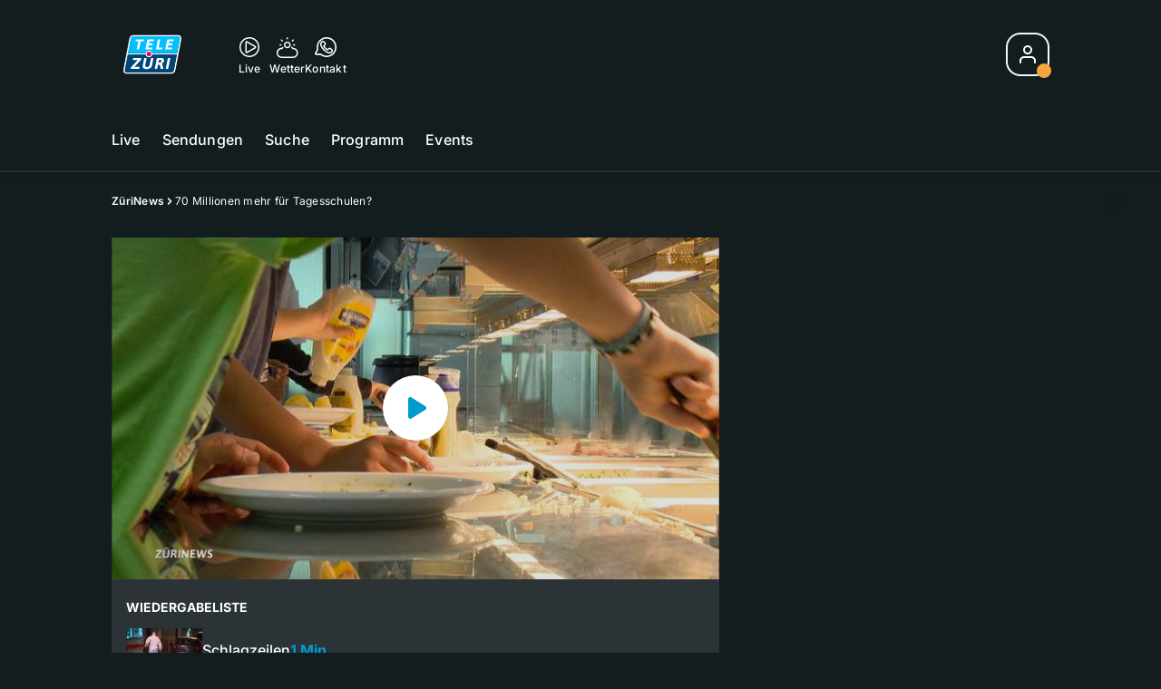

--- FILE ---
content_type: text/html; charset=utf-8
request_url: https://www.telezueri.ch/zuerinews/70-millionen-mehr-fuer-tagesschulen-133428119
body_size: 59823
content:
<!DOCTYPE html>
    <html lang="de-ch" prefix="og: http://ogp.me/ns#">
      <head>
        <meta charset="utf-8">
        <meta name="viewport" content="width=device-width, initial-scale=1.0" />
        <script type="text/javascript">
          const _chameleonHasNativeCmp = (str) => {
              // expected format: chameleon, chameleon:native-cmp, chameleon:some_flag;native-cmp;other-flag, etc.
              const chameleonFlagsRegex = /chameleon(:(?<flags>[^\s\/]+))?/;
              const match = str.match(chameleonFlagsRegex);
              const flagsStr = (match && match.groups && match.groups.flags) || '';
              const flags = flagsStr.split(';');
              return flags.indexOf('native-cmp') >= 0;
          };

          if (navigator.userAgent.indexOf('chameleon') >= 0 && _chameleonHasNativeCmp(navigator.userAgent)) {
            window.cmp_noscreen = true;
          }
        </script>
        <script type="text/javascript" data-cmp-ab="1" src="https://cdn.consentmanager.net/delivery/autoblocking/c569ec535186d.js" data-cmp-host="a.delivery.consentmanager.net" data-cmp-cdn="cdn.consentmanager.net" data-cmp-codesrc="1"></script>
        
        <script>
          window.__APOLLO_STATE__ = {"$ROOT_QUERY.node({\"id\":\"NewsArticle:133428119\"}).urls":{"relative":"\u002Fzuerinews\u002F70-millionen-mehr-fuer-tagesschulen-133428119","__typename":"NewsArticleURLs"},"$ROOT_QUERY.node({\"id\":\"NewsArticle:133428119\"})":{"urls":{"type":"id","generated":true,"id":"$ROOT_QUERY.node({\"id\":\"NewsArticle:133428119\"}).urls","typename":"NewsArticleURLs"},"__typename":"MovieNewsArticle"},"ROOT_QUERY":{"node({\"id\":\"NewsArticle:133428119\"})":{"type":"id","generated":true,"id":"$ROOT_QUERY.node({\"id\":\"NewsArticle:133428119\"})","typename":"MovieNewsArticle"},"page":{"type":"id","generated":true,"id":"$ROOT_QUERY.page","typename":"Page"},"page({\"articleId\":\"133428119\",\"path\":\"\u002Fzuerinews\u002F70-millionen-mehr-fuer-tagesschulen-133428119\",\"ressort\":\"zuerinews\"})":{"type":"id","generated":true,"id":"$ROOT_QUERY.page({\"articleId\":\"133428119\",\"path\":\"\u002Fzuerinews\u002F70-millionen-mehr-fuer-tagesschulen-133428119\",\"ressort\":\"zuerinews\"})","typename":"Page"},"node({\"id\":\"NewsArticle:163101087\"})":{"type":"id","generated":false,"id":"LotteryArticle:LotteryArticle:163101087","typename":"LotteryArticle"},"node({\"id\":\"NewsArticle:163091637\"})":{"type":"id","generated":false,"id":"LotteryArticle:LotteryArticle:163091637","typename":"LotteryArticle"},"node({\"id\":\"HTMLSnippetAsset:161224382\"})":{"type":"id","generated":false,"id":"HTMLSnippetAsset:HTMLSnippetAsset:161224382","typename":"HTMLSnippetAsset"},"node({\"id\":\"HTMLSnippetAsset:163081773\"})":{"type":"id","generated":false,"id":"HTMLSnippetAsset:HTMLSnippetAsset:163081773","typename":"HTMLSnippetAsset"},"node({\"id\":\"NewsArticle:163150760\"})":{"type":"id","generated":false,"id":"NewsArticle:NewsArticle:163150760","typename":"NewsArticle"},"node({\"id\":\"NewsArticle:163181327\"})":{"type":"id","generated":false,"id":"NewsArticle:NewsArticle:163181327","typename":"NewsArticle"},"node({\"id\":\"NewsArticle:163186472\"})":{"type":"id","generated":false,"id":"NewsArticle:NewsArticle:163186472","typename":"NewsArticle"},"node({\"id\":\"NewsArticle:163181334\"})":{"type":"id","generated":false,"id":"NewsArticle:NewsArticle:163181334","typename":"NewsArticle"},"node({\"id\":\"NewsArticle:163190614\"})":{"type":"id","generated":false,"id":"NewsArticle:NewsArticle:163190614","typename":"NewsArticle"},"node({\"id\":\"NewsArticle:163189284\"})":{"type":"id","generated":false,"id":"NewsArticle:NewsArticle:163189284","typename":"NewsArticle"},"node({\"id\":\"NewsArticle:163190620\"})":{"type":"id","generated":false,"id":"NewsArticle:NewsArticle:163190620","typename":"NewsArticle"},"node({\"id\":\"NewsArticle:163186839\"})":{"type":"id","generated":false,"id":"NewsArticle:NewsArticle:163186839","typename":"NewsArticle"},"node({\"id\":\"NewsArticle:163039778\"})":{"type":"id","generated":false,"id":"NewsArticle:NewsArticle:163039778","typename":"NewsArticle"},"node({\"id\":\"NewsArticle:163160359\"})":{"type":"id","generated":false,"id":"NewsArticle:NewsArticle:163160359","typename":"NewsArticle"},"node({\"id\":\"NewsArticle:163181323\"})":{"type":"id","generated":false,"id":"NewsArticle:NewsArticle:163181323","typename":"NewsArticle"},"node({\"id\":\"NewsArticle:163160233\"})":{"type":"id","generated":false,"id":"NewsArticle:NewsArticle:163160233","typename":"NewsArticle"},"node({\"id\":\"NewsArticle:163190637\"})":{"type":"id","generated":false,"id":"NewsArticle:NewsArticle:163190637","typename":"NewsArticle"},"node({\"id\":\"NewsArticle:163159157\"})":{"type":"id","generated":false,"id":"NewsArticle:NewsArticle:163159157","typename":"NewsArticle"},"node({\"id\":\"NewsArticle:162888622\"})":{"type":"id","generated":false,"id":"MovieNewsArticle:MovieNewsArticle:162888622","typename":"MovieNewsArticle"},"node({\"id\":\"NewsArticle:163158610\"})":{"type":"id","generated":false,"id":"NewsArticle:NewsArticle:163158610","typename":"NewsArticle"},"node({\"id\":\"NewsArticle:163157983\"})":{"type":"id","generated":false,"id":"NewsArticle:NewsArticle:163157983","typename":"NewsArticle"},"node({\"id\":\"NewsArticle:163152576\"})":{"type":"id","generated":false,"id":"NewsArticle:NewsArticle:163152576","typename":"NewsArticle"},"node({\"id\":\"NewsArticle:163152046\"})":{"type":"id","generated":false,"id":"NewsArticle:NewsArticle:163152046","typename":"NewsArticle"},"node({\"id\":\"HTMLSnippetAsset:161219246\"})":{"type":"id","generated":false,"id":"HTMLSnippetAsset:HTMLSnippetAsset:161219246","typename":"HTMLSnippetAsset"},"node({\"id\":\"NewsArticle:133428124\"})":{"type":"id","generated":false,"id":"MovieNewsArticle:MovieNewsArticle:133428124","typename":"MovieNewsArticle"},"node({\"id\":\"NewsArticle:133428085\"})":{"type":"id","generated":false,"id":"MovieNewsArticle:MovieNewsArticle:133428085","typename":"MovieNewsArticle"},"node({\"id\":\"NewsArticle:133428101\"})":{"type":"id","generated":false,"id":"MovieNewsArticle:MovieNewsArticle:133428101","typename":"MovieNewsArticle"},"node({\"id\":\"MovieNewsArticle:133428119\"})":{"type":"id","generated":false,"id":"MovieNewsArticle:MovieNewsArticle:133428119","typename":"MovieNewsArticle"},"node({\"id\":\"NewsArticle:133428090\"})":{"type":"id","generated":false,"id":"MovieNewsArticle:MovieNewsArticle:133428090","typename":"MovieNewsArticle"},"node({\"id\":\"NewsArticle:133428134\"})":{"type":"id","generated":false,"id":"MovieNewsArticle:MovieNewsArticle:133428134","typename":"MovieNewsArticle"},"node({\"id\":\"NewsArticle:133428114\"})":{"type":"id","generated":false,"id":"MovieNewsArticle:MovieNewsArticle:133428114","typename":"MovieNewsArticle"},"node({\"id\":\"NewsArticle:133428095\"})":{"type":"id","generated":false,"id":"MovieNewsArticle:MovieNewsArticle:133428095","typename":"MovieNewsArticle"},"node({\"id\":\"NewsArticle:133428129\"})":{"type":"id","generated":false,"id":"MovieNewsArticle:MovieNewsArticle:133428129","typename":"MovieNewsArticle"},"node({\"id\":\"NewsArticle:133428109\"})":{"type":"id","generated":false,"id":"MovieNewsArticle:MovieNewsArticle:133428109","typename":"MovieNewsArticle"}},"Domain:Domain:telezueri":{"id":"Domain:telezueri","title":"TeleZüri","prolitterisMemberId":null,"navigation":{"type":"json","json":{"items":[{"title":"Live","href":"\u002Flive","highlight":"^\u002Flive.*","quicklink":true},{"title":"Sendungen","href":"\u002Fsendungen","highlight":"^\u002Fsendungen.*","quicklink":true},{"title":"Suche","href":"\u002Fsuche","highlight":"^\u002Fsuche.*"},{"title":"Programm","href":"\u002Fprogramm","highlight":"^\u002Fprogramm.*"},{"title":"Events","href":"\u002Fevents","highlight":"^\u002Fevents.*"}]}},"footer":{"type":"json","json":{"address":{"header":"CH Regionalmedien AG","data":["TeleZüri","Thurgauerstrasse 80","8050 Zürich"]},"email":"redaktion@telezueri.ch","links":[{"title":"Jobs","href":"https:\u002F\u002Fchmedia.ch\u002Fjobs\u002F"},{"title":"Werbemöglichkeiten","href":"https:\u002F\u002Fchmediawerbung.ch\u002Fde\u002Fmarken\u002Ftelezuri"},{"title":"Empfang","href":"\u002Fueber-uns\u002Fempfang-132898357"},{"title":"Studioführungen","href":"\u002Fueber-uns\u002Fstudiofuehrung-146999659"},{"href":"\u002Fueber-uns\u002Fkontakt-132818542","title":"Kontakt"}],"copyright":"© by CH Regionalmedien AG 2024","bottomLinks":[{"href":"\u002Fueber-uns\u002Fdatenschutz-132818561","title":"Datenschutz"},{"href":"\u002Fueber-uns\u002Fimpressum-132818556","title":"Impressum"},{"href":"\u002Fueber-uns\u002Fwettbewerbsrichtlinien-153536400","title":"Wettbewerbsrichtlinien"}]}},"adswizzSettings":{"type":"json","json":{}},"adfreeRessortIds":{"type":"json","json":["NewsRessort:151638307","NewsRessort:153422987","NewsRessort:153421601","NewsRessort:134164761"]},"urls":{"type":"id","generated":true,"id":"$Domain:Domain:telezueri.urls","typename":"DomainURLs"},"seo":{"type":"id","generated":true,"id":"$Domain:Domain:telezueri.seo","typename":"DomainSEO"},"analytics":{"type":"id","generated":true,"id":"$Domain:Domain:telezueri.analytics","typename":"DomainAnalytics"},"iosAppId":null,"iosAffiliateCampaignToken":null,"iosAffiliateProviderToken":null,"contactUrl":"\u002Fueber-uns\u002Fkontakt-132818542","termsOfConditionsUrl":"\u002Fueber-uns\u002Fallgemeine-nutzungsbedingungen-153536305","privacyPolicyUrl":"\u002Fueber-uns\u002Fdatenschutzerklaerung-132818561","rulesOfCompetitionUrl":"\u002Fueber-uns\u002Fwettbewerbsrichtlinien-153536400","facebook":{"type":"id","generated":true,"id":"$Domain:Domain:telezueri.facebook","typename":"DomainFacebook"},"instagram":{"type":"id","generated":true,"id":"$Domain:Domain:telezueri.instagram","typename":"DomainInstagram"},"whatsApp":{"type":"id","generated":true,"id":"$Domain:Domain:telezueri.whatsApp","typename":"DomainWhatsApp"},"twitter":{"type":"id","generated":true,"id":"$Domain:Domain:telezueri.twitter","typename":"DomainTwitter"},"tiktok":{"type":"id","generated":true,"id":"$Domain:Domain:telezueri.tiktok","typename":"DomainTiktok"},"email":{"type":"id","generated":true,"id":"$Domain:Domain:telezueri.email","typename":"DomainEmail"},"radio":{"type":"id","generated":true,"id":"$Domain:Domain:telezueri.radio","typename":"DomainRadio"},"audienzz":{"type":"id","generated":true,"id":"$Domain:Domain:telezueri.audienzz","typename":"DomainAudienzz"},"adPlaceholderSettings":{"type":"json","json":{}},"vast":{"type":"id","generated":true,"id":"$Domain:Domain:telezueri.vast","typename":"DomainVast"},"kaltura":{"type":"id","generated":true,"id":"$Domain:Domain:telezueri.kaltura","typename":"DomainKaltura"},"traffic":{"type":"id","generated":true,"id":"$Domain:Domain:telezueri.traffic","typename":"DomainTraffic"},"oneSignal":{"type":"id","generated":true,"id":"$Domain:Domain:telezueri.oneSignal","typename":"DomainOneSignal"},"consentManager":{"type":"id","generated":true,"id":"$Domain:Domain:telezueri.consentManager","typename":"DomainConsentManager"},"disqus":{"type":"id","generated":true,"id":"$Domain:Domain:telezueri.disqus","typename":"DomainDisqus"},"comscore":{"type":"id","generated":true,"id":"$Domain:Domain:telezueri.comscore","typename":"DomainComScore"},"kameleoon":{"type":"id","generated":true,"id":"$Domain:Domain:telezueri.kameleoon","typename":"DomainKameleoon"},"__typename":"Domain"},"$Domain:Domain:telezueri.urls":{"domainName":"www.telezueri.ch","__typename":"DomainURLs"},"$Domain:Domain:telezueri.seo":{"title":"TeleZüri","description":"Das aktuelle Fernsehprogramm von TeleZüri und vieles mehr. Jetzt online schauen!","keywords":"Zürich, Züri, Zöri, Zürisee, TV, ZüriNews, Züri News","__typename":"DomainSEO"},"$Domain:Domain:telezueri.analytics":{"googleAnayticsId":"UA-51124750-27","gtmAccountId":"GTM-NNZDZL7","gtmAuth":"uymJfz4ifYluTr7vE-J9hg","gtmPreview":"env-2","__typename":"DomainAnalytics"},"$Domain:Domain:telezueri.facebook":{"appId":null,"shareUrl":"https:\u002F\u002Fwww.facebook.com\u002FTeleZueri","__typename":"DomainFacebook"},"$Domain:Domain:telezueri.instagram":{"shareUrl":"https:\u002F\u002Fwww.instagram.com\u002Ftelezuri\u002F","__typename":"DomainInstagram"},"$Domain:Domain:telezueri.whatsApp":{"shareUrl":null,"__typename":"DomainWhatsApp"},"$Domain:Domain:telezueri.twitter":{"account":null,"__typename":"DomainTwitter"},"$Domain:Domain:telezueri.tiktok":{"account":null,"__typename":"DomainTiktok"},"$Domain:Domain:telezueri.email":{"contact":"","__typename":"DomainEmail"},"$Domain:Domain:telezueri.radio":{"videoLiveStreamUrl":"","__typename":"DomainRadio"},"$Domain:Domain:telezueri.audienzz":{"scriptUrl":"https:\u002F\u002Fadnz.co\u002Fheader.js?adTagId=1","ProviderId":"-5325530528889755000","__typename":"DomainAudienzz"},"$Domain:Domain:telezueri.vast":{"preRollUrl":"https:\u002F\u002Fsecure.adnxs.com\u002Fptv?id=13537948&gdpr=1&gdpr_consent={{TC}}&referrer=telezueri.ch&kw_position=instream,pre-roll","midRollUrl":"https:\u002F\u002Fsecure.adnxs.com\u002Fptv?id=14996774&gdpr=1&gdpr_consent={{TC}}&referrer=telezueri.ch&kw_position=instream,mid-roll","midRollDelay":300,"postRollUrl":"https:\u002F\u002Fsecure.adnxs.com\u002Fptv?id=13537949&gdpr=1&gdpr_consent={{TC}}&referrer=telezueri.ch&kw_position=instream,post-roll","__typename":"DomainVast"},"$Domain:Domain:telezueri.kaltura":{"playerId":"47625163","__typename":"DomainKaltura"},"$Domain:Domain:telezueri.traffic":{"hotline":null,"__typename":"DomainTraffic"},"$Domain:Domain:telezueri.oneSignal":{"appId":"5c49c03a-fe9d-42a4-b5e5-5f3cc703d364","__typename":"DomainOneSignal"},"$Domain:Domain:telezueri.consentManager":{"codeId":"c569ec535186d","enabledInMobileApps":true,"host":"a.delivery.consentmanager.net","__typename":"DomainConsentManager"},"$Domain:Domain:telezueri.disqus":{"shortname":null,"__typename":"DomainDisqus"},"$Domain:Domain:telezueri.comscore":{"publisherId":"28041010","channelId":"*:8054, web:0890","__typename":"DomainComScore"},"$Domain:Domain:telezueri.kameleoon":{"siteCode":"","timeout":1000,"__typename":"DomainKameleoon"},"$ROOT_QUERY.page":{"domain":{"type":"id","generated":false,"id":"Domain:Domain:telezueri","typename":"Domain"},"__typename":"Page"},"$ROOT_QUERY.page({\"articleId\":\"133428119\",\"path\":\"\u002Fzuerinews\u002F70-millionen-mehr-fuer-tagesschulen-133428119\",\"ressort\":\"zuerinews\"})":{"name":"tvregional:telezueri:newsarticle","pixelUrl":"\u002F__stats\u002Fcount\u002Farticle?id=133428119&kind=newsarticle&domain=telezueri","context":{"type":"id","generated":false,"id":"MovieNewsArticle:MovieNewsArticle:133428119","typename":"MovieNewsArticle"},"__typename":"Page","layout({\"prefix\":\"pwa\"})":{"type":"id","generated":true,"id":"$ROOT_QUERY.page({\"articleId\":\"133428119\",\"path\":\"\u002Fzuerinews\u002F70-millionen-mehr-fuer-tagesschulen-133428119\",\"ressort\":\"zuerinews\"}).layout({\"prefix\":\"pwa\"})","typename":"PageLayout"}},"MovieNewsArticle:MovieNewsArticle:133428119":{"__typename":"MovieNewsArticle","id":"MovieNewsArticle:133428119","baseType":"NewsArticle","title":"70 Millionen mehr für Tagesschulen?","lead":"An 25 statt 6 Schulen sollen Kinder ab 2025 auch den Mittag verbringen können. 2018 stimmt die Schweiz über eine entsprechende Vorlage ab.","text":"","contextLabel":"","labelType":"","keywords":{"type":"json","json":[]},"identifier":"tv:migration:episode:18055:segment:44275","features":{"type":"id","generated":true,"id":"$MovieNewsArticle:MovieNewsArticle:133428119.features","typename":"NewsArticleFeatures"},"mainRessort":{"type":"id","generated":true,"id":"$MovieNewsArticle:MovieNewsArticle:133428119.mainRessort","typename":"NewsRessort"},"ressorts":[{"type":"id","generated":false,"id":"NewsRessort:NewsRessort:132944615","typename":"NewsRessort"}],"freelancer":null,"authors":[],"source({\"blacklist\":true})":null,"source({\"blacklist\":false})":{"type":"id","generated":true,"id":"$MovieNewsArticle:MovieNewsArticle:133428119.source({\"blacklist\":false})","typename":"Source"},"urls":{"type":"id","generated":true,"id":"$MovieNewsArticle:MovieNewsArticle:133428119.urls","typename":"NewsArticleURLs"},"og":{"type":"id","generated":true,"id":"$MovieNewsArticle:MovieNewsArticle:133428119.og","typename":"NewsArticleOG"},"seo":{"type":"id","generated":true,"id":"$MovieNewsArticle:MovieNewsArticle:133428119.seo","typename":"NewsArticleSEO"},"dc":{"type":"id","generated":true,"id":"$MovieNewsArticle:MovieNewsArticle:133428119.dc","typename":"DublinCore"},"ogImage":{"type":"id","generated":true,"id":"$MovieNewsArticle:MovieNewsArticle:133428119.ogImage","typename":"RelatedVideo"},"mainAsset":{"type":"id","generated":true,"id":"$MovieNewsArticle:MovieNewsArticle:133428119.mainAsset","typename":"RelatedVideo"},"blocks":[],"sponsors({\"lookupOnRessortHeaders\":true})":[],"nextPlayableArticle({\"playType\":\"VIDEO\"})":null,"blocks({\"autoRecommendations\":\"top\"})":[],"tvMeta":{"type":"id","generated":true,"id":"$MovieNewsArticle:MovieNewsArticle:133428119.tvMeta","typename":"NewsArticleTvMeta"},"transmissions":{"type":"id","generated":true,"id":"$MovieNewsArticle:MovieNewsArticle:133428119.transmissions","typename":"NewsArticleTransmissions"},"displayDate({})":"2018-09-24T01:11:50+00:00","teaserImage":{"type":"id","generated":true,"id":"$MovieNewsArticle:MovieNewsArticle:133428119.teaserImage","typename":"RelatedVideo"}},"$MovieNewsArticle:MovieNewsArticle:133428119.features":{"hasRelationType({\"assetType\":\"IMAGE_GALLERY\",\"enrichmentType\":\"IMAGE_GALLERY\"})":false,"hasRelationType({\"assetType\":\"VIDEO\",\"enrichmentType\":\"VIDEO\"})":true,"isPlayable({\"playType\":\"VIDEO\"})":true,"__typename":"NewsArticleFeatures","isPlayable({\"playType\":\"AUDIO\"})":false},"$MovieNewsArticle:MovieNewsArticle:133428119.mainRessort":{"title":"ZüriNews","urlpart":"zuerinews","parent":null,"__typename":"NewsRessort","id":"NewsRessort:132944615"},"NewsRessort:NewsRessort:132944615":{"id":"NewsRessort:132944615","urlpart":"zuerinews","title":"ZüriNews","parent":null,"domains":[{"type":"id","generated":false,"id":"Domain:Domain:telezueri","typename":"Domain"}],"__typename":"NewsRessort"},"$MovieNewsArticle:MovieNewsArticle:133428119.source({\"blacklist\":false})":{"title":"TeleZüri","__typename":"Source"},"$MovieNewsArticle:MovieNewsArticle:133428119.urls":{"absolute":"https:\u002F\u002Fwww.telezueri.ch\u002Fzuerinews\u002F70-millionen-mehr-fuer-tagesschulen-133428119","relative":"\u002Fzuerinews\u002F70-millionen-mehr-fuer-tagesschulen-133428119","canonical":"https:\u002F\u002Fwww.telezueri.ch\u002Fzuerinews\u002F70-millionen-mehr-fuer-tagesschulen-133428119","canonical({\"currentSkin\":true})":"https:\u002F\u002Fwww.telezueri.ch\u002Fzuerinews\u002F70-millionen-mehr-fuer-tagesschulen-133428119","__typename":"NewsArticleURLs"},"$MovieNewsArticle:MovieNewsArticle:133428119.og":{"title":null,"__typename":"NewsArticleOG"},"$MovieNewsArticle:MovieNewsArticle:133428119.seo":{"title":"","description":"","index":true,"follow":true,"__typename":"NewsArticleSEO"},"$MovieNewsArticle:MovieNewsArticle:133428119.dc":{"created":"2017-09-05T16:10:11+00:00","modified":"2018-09-24T01:11:50+00:00","effective":"2018-09-24T01:11:50+00:00","__typename":"DublinCore"},"$MovieNewsArticle:MovieNewsArticle:133428119.ogImage.image":{"imageUrl({\"name\":\"n-large2x-16x9-far\"})":"https:\u002F\u002Fstatic.az-cdn.ch\u002F__ip\u002Fd7G0f7aGqCq7WdRyLUjCtLuFiJ4\u002F6df9f96fde61da4b5d0b9d6e4c0ad310a3152bce\u002Fn-large2x-16x9-far","__typename":"ImageOnAssetRelation"},"$MovieNewsArticle:MovieNewsArticle:133428119.ogImage":{"image":{"type":"id","generated":true,"id":"$MovieNewsArticle:MovieNewsArticle:133428119.ogImage.image","typename":"ImageOnAssetRelation"},"__typename":"RelatedVideo"},"$MovieNewsArticle:MovieNewsArticle:133428119.mainAsset":{"assetId":"Asset:133428120","title":"70 Millionen mehr für Tagesschulen?","description":"An 25 statt 6 Schulen sollen Kinder ab 2025 auch den Mittag verbringen können. 2018 stimmt die Schweiz über eine entsprechende Vorlage ab.","image":{"type":"id","generated":true,"id":"$MovieNewsArticle:MovieNewsArticle:133428119.mainAsset.image","typename":"ImageOnAssetRelation"},"__typename":"RelatedVideo","video":{"type":"id","generated":true,"id":"$MovieNewsArticle:MovieNewsArticle:133428119.mainAsset.video","typename":"VideoOnRelation"},"asset":{"type":"id","generated":true,"id":"$MovieNewsArticle:MovieNewsArticle:133428119.mainAsset.asset","typename":"VideoAsset"}},"$MovieNewsArticle:MovieNewsArticle:133428119.mainAsset.image":{"imageUrl({\"name\":\"base-url\"})":"https:\u002F\u002Fstatic.az-cdn.ch\u002F__ip\u002Fd7G0f7aGqCq7WdRyLUjCtLuFiJ4\u002F6df9f96fde61da4b5d0b9d6e4c0ad310a3152bce\u002F","processParams":{"type":"id","generated":true,"id":"$MovieNewsArticle:MovieNewsArticle:133428119.mainAsset.image.processParams","typename":"ImageProcessParams"},"originalInfo":{"type":"id","generated":true,"id":"$MovieNewsArticle:MovieNewsArticle:133428119.mainAsset.image.originalInfo","typename":"ImageInfo"},"source({\"blacklist\":true})":{"type":"id","generated":true,"id":"$MovieNewsArticle:MovieNewsArticle:133428119.mainAsset.image.source({\"blacklist\":true})","typename":"Source"},"__typename":"ImageOnAssetRelation","imageUrl({\"name\":\"n-large2x-16x9-far\"})":"https:\u002F\u002Fstatic.az-cdn.ch\u002F__ip\u002Fd7G0f7aGqCq7WdRyLUjCtLuFiJ4\u002F6df9f96fde61da4b5d0b9d6e4c0ad310a3152bce\u002Fn-large2x-16x9-far","imageUrl({\"name\":\"n-large2x-1x1-far\"})":"https:\u002F\u002Fstatic.az-cdn.ch\u002F__ip\u002Fd7G0f7aGqCq7WdRyLUjCtLuFiJ4\u002F6df9f96fde61da4b5d0b9d6e4c0ad310a3152bce\u002Fn-large2x-1x1-far","imageUrl({\"name\":\"n-large2x-4x3-far\"})":"https:\u002F\u002Fstatic.az-cdn.ch\u002F__ip\u002Fd7G0f7aGqCq7WdRyLUjCtLuFiJ4\u002F6df9f96fde61da4b5d0b9d6e4c0ad310a3152bce\u002Fn-large2x-4x3-far"},"$MovieNewsArticle:MovieNewsArticle:133428119.mainAsset.image.processParams":{"cropWidth":null,"cropHeight":null,"__typename":"ImageProcessParams"},"$MovieNewsArticle:MovieNewsArticle:133428119.mainAsset.image.originalInfo":{"width":640,"height":360,"__typename":"ImageInfo"},"$MovieNewsArticle:MovieNewsArticle:133428119.mainAsset.image.source({\"blacklist\":true})":{"url":null,"title":null,"__typename":"Source"},"$MovieNewsArticle:MovieNewsArticle:133428119.mainAsset.video.kaltura":{"kalturaId":"1_rbv8ev2f","meta":{"type":"id","generated":true,"id":"$MovieNewsArticle:MovieNewsArticle:133428119.mainAsset.video.kaltura.meta","typename":"KalturaMeta"},"__typename":"KalturaData"},"$MovieNewsArticle:MovieNewsArticle:133428119.mainAsset.video.kaltura.meta":{"categories":{"type":"json","json":["MediaSpace\u003Esite\u003Egalleries\u003ETV Sender\u003ETeleZüri\u003EZüriNews"]},"duration":133,"playbackContext":null,"tags":{"type":"json","json":["tagesschulen","budget","vorlage","abstimmung","2025","svp","schulvorstand","zürich","source:telezüri","transmission:2017.09.05","transmissiontime:18:00","chapteringplaylistordernumber:7"]},"__typename":"KalturaMeta"},"$MovieNewsArticle:MovieNewsArticle:133428119.mainAsset.video":{"kaltura":{"type":"id","generated":true,"id":"$MovieNewsArticle:MovieNewsArticle:133428119.mainAsset.video.kaltura","typename":"KalturaData"},"source({\"blacklist\":true})":null,"__typename":"VideoOnRelation"},"$MovieNewsArticle:MovieNewsArticle:133428119.mainAsset.asset":{"keywords":{"type":"json","json":[]},"dc":{"type":"id","generated":true,"id":"$MovieNewsArticle:MovieNewsArticle:133428119.mainAsset.asset.dc","typename":"DublinCore"},"__typename":"VideoAsset"},"$MovieNewsArticle:MovieNewsArticle:133428119.mainAsset.asset.dc":{"created":"2018-09-24T01:11:49+00:00","__typename":"DublinCore"},"$ROOT_QUERY.page({\"articleId\":\"133428119\",\"path\":\"\u002Fzuerinews\u002F70-millionen-mehr-fuer-tagesschulen-133428119\",\"ressort\":\"zuerinews\"}).layout({\"prefix\":\"pwa\"})":{"name":"2025-newsarticle","content":{"type":"json","json":{"content":[{"type":"ContentContainer","content":[{"type":"GridItem","xs":12,"content":[{"type":"Ad","id":"adnz_wideboard_1","class":"custom-ad-class","mediaQuery":"(min-width: 1440px) and (max-width: 3000px)"}]}]},{"type":"ArticleDetail","config":{"adBeforeParagraph":3,"adShouldFloat":false,"adBottomId":"adnz_wideboard_2"},"playlist":[{"type":"UpNext","content":[{"type":"GridItem","xs":12,"content":[{"type":"Slot","group":"playlist","teaser":"VideoTeaser","groupIndex":0,"slotItemType":"playlistmanager","contextId":"NewsArticle:133428085","contextType":"NewsArticle"}]},{"type":"GridItem","xs":12,"content":[{"type":"Slot","group":"playlist","teaser":"VideoTeaser","groupIndex":1,"slotItemType":"playlistmanager","contextId":"NewsArticle:133428090","contextType":"NewsArticle"}]},{"type":"GridItem","xs":12,"content":[{"type":"Slot","group":"playlist","teaser":"VideoTeaser","groupIndex":2,"slotItemType":"playlistmanager","contextId":"NewsArticle:133428095","contextType":"NewsArticle"}]},{"type":"GridItem","xs":12,"content":[{"type":"Slot","group":"playlist","teaser":"VideoTeaser","groupIndex":3,"slotItemType":"playlistmanager","contextId":"NewsArticle:133428101","contextType":"NewsArticle"}]},{"type":"GridItem","xs":12,"content":[{"type":"Slot","group":"playlist","teaser":"VideoTeaser","groupIndex":4,"slotItemType":"playlistmanager","contextId":"NewsArticle:133428109","contextType":"NewsArticle"}]},{"type":"GridItem","xs":12,"content":[{"type":"Slot","group":"playlist","teaser":"VideoTeaser","groupIndex":5,"slotItemType":"playlistmanager","contextId":"NewsArticle:133428114","contextType":"NewsArticle"}]},{"type":"GridItem","xs":12,"content":[{"type":"Slot","group":"playlist","teaser":"VideoTeaser","groupIndex":6,"slotItemType":"playlistmanager","contextId":"NewsArticle:133428119","contextType":"NewsArticle"}]},{"type":"GridItem","xs":12,"content":[{"type":"Slot","group":"playlist","teaser":"VideoTeaser","groupIndex":7,"slotItemType":"playlistmanager","contextId":"NewsArticle:133428124","contextType":"NewsArticle"}]},{"type":"GridItem","xs":12,"content":[{"type":"Slot","group":"playlist","teaser":"VideoTeaser","groupIndex":8,"slotItemType":"playlistmanager","contextId":"NewsArticle:133428129","contextType":"NewsArticle"}]},{"type":"GridItem","xs":12,"content":[{"type":"Slot","group":"playlist","teaser":"VideoTeaser","groupIndex":9,"slotItemType":"playlistmanager","contextId":"NewsArticle:133428134","contextType":"NewsArticle"}]},{"type":"GridItem","xs":12,"content":[{"type":"Slot","group":"playlist","teaser":"VideoTeaser","groupIndex":10,"slotItemType":"playlistmanager"}]},{"type":"GridItem","xs":12,"content":[{"type":"Slot","group":"playlist","teaser":"VideoTeaser","groupIndex":11,"slotItemType":"playlistmanager"}]},{"type":"GridItem","xs":12,"content":[{"type":"Slot","group":"playlist","teaser":"VideoTeaser","groupIndex":12,"slotItemType":"playlistmanager"}]},{"type":"GridItem","xs":12,"content":[{"type":"Slot","group":"playlist","teaser":"VideoTeaser","groupIndex":13,"slotItemType":"playlistmanager"}]},{"type":"GridItem","xs":12,"content":[{"type":"Slot","group":"playlist","teaser":"VideoTeaser","groupIndex":14,"slotItemType":"playlistmanager"}]},{"type":"GridItem","xs":12,"content":[{"type":"Slot","group":"playlist","teaser":"VideoTeaser","groupIndex":15}]},{"type":"GridItem","xs":12,"content":[{"type":"Slot","group":"playlist","teaser":"VideoTeaser","groupIndex":16}]},{"type":"GridItem","xs":12,"content":[{"type":"Slot","group":"playlist","teaser":"VideoTeaser","groupIndex":17}]},{"type":"GridItem","xs":12,"content":[{"type":"Slot","group":"playlist","teaser":"VideoTeaser","groupIndex":18}]},{"type":"GridItem","xs":12,"content":[{"type":"Slot","group":"playlist","teaser":"VideoTeaser","groupIndex":19}]}]},{"type":"GridItem","xs":12,"content":[{"type":"Ad","id":"adnz_halfpage_1"}]}],"afterBody":[{"type":"LinkedArticles","grid":{"xs":12,"sm":4},"header":{"title":"Alle Beiträge:","type":"h3","alignment":"left"}}]},{"type":"ContentContainer","content":[{"type":"GridItem","xs":12,"sm":12,"md":12,"content":{"type":"ShopPromo","kicker":"Punkte sammeln & gewinnen","title":"Aktuelle Wettbewerbe & Prämien","link":{"to":"\u002F#\u002Fhub\u002Fshop","label":"Jetzt mitmachen"},"content":[{"type":"Slider","content":[{"type":"Slot","group":"teaserSlider","variant":"small","groupIndex":0,"slotItemType":"newsmanager","newsmanager":{"name":"news_ressort_160268815","title":"ZH : Hub-Shop"},"contextId":"NewsArticle:163101087","contextType":"NewsArticle"},{"type":"Slot","group":"teaserSlider","variant":"small","groupIndex":1,"slotItemType":"newsmanager","newsmanager":{"name":"news_ressort_160268815","title":"ZH : Hub-Shop"},"contextId":"NewsArticle:163091637","contextType":"NewsArticle"},{"type":"Slot","group":"teaserSlider","variant":"small","groupIndex":2,"slotItemType":"newsmanager","newsmanager":{"name":"news_ressort_160268815","title":"ZH : Hub-Shop"}},{"type":"Slot","group":"teaserSlider","variant":"small","groupIndex":3,"slotItemType":"newsmanager","newsmanager":{"name":"news_ressort_160268815","title":"ZH : Hub-Shop"}},{"type":"Slot","group":"teaserSlider","variant":"small","groupIndex":4,"slotItemType":"newsmanager","newsmanager":{"name":"news_ressort_160268815","title":"ZH : Hub-Shop"}},{"type":"Slot","group":"teaserSlider","variant":"small","groupIndex":5,"slotItemType":"newsmanager","newsmanager":{"name":"news_ressort_160268815","title":"ZH : Hub-Shop"}},{"type":"Slot","group":"teaserSlider","variant":"small","groupIndex":6,"slotItemType":"newsmanager","newsmanager":{"name":"news_ressort_160268815","title":"ZH : Hub-Shop"}},{"type":"Slot","group":"teaserSlider","variant":"small","groupIndex":7,"slotItemType":"newsmanager","newsmanager":{"name":"news_ressort_160268815","title":"ZH : Hub-Shop"}},{"type":"Slot","group":"teaserSlider","variant":"small","groupIndex":8,"slotItemType":"newsmanager","newsmanager":{"name":"news_ressort_160268815","title":"ZH : Hub-Shop"}},{"type":"Slot","group":"teaserSlider","variant":"small","groupIndex":9,"slotItemType":"newsmanager","newsmanager":{"name":"news_ressort_160268815","title":"ZH : Hub-Shop"}},{"type":"Slot","group":"teaserSlider","variant":"small","groupIndex":10,"slotItemType":"newsmanager","newsmanager":{"name":"news_ressort_160268815","title":"ZH : Hub-Shop"}},{"type":"Slot","group":"teaserSlider","variant":"small","groupIndex":11,"slotItemType":"newsmanager","newsmanager":{"name":"news_ressort_160268815","title":"ZH : Hub-Shop"}},{"type":"Slot","group":"teaserSlider","variant":"small","groupIndex":12,"slotItemType":"newsmanager","newsmanager":{"name":"news_ressort_160268815","title":"ZH : Hub-Shop"}},{"type":"Slot","group":"teaserSlider","variant":"small","groupIndex":13,"slotItemType":"newsmanager","newsmanager":{"name":"news_ressort_160268815","title":"ZH : Hub-Shop"}},{"type":"Slot","group":"teaserSlider","variant":"small","groupIndex":14,"slotItemType":"newsmanager","newsmanager":{"name":"news_ressort_160268815","title":"ZH : Hub-Shop"}},{"type":"Slot","group":"teaserSlider","variant":"small","groupIndex":15,"slotItemType":"newsmanager","newsmanager":{"name":"news_ressort_160268815","title":"ZH : Hub-Shop"}},{"type":"Slot","group":"teaserSlider","variant":"small","groupIndex":16,"slotItemType":"newsmanager","newsmanager":{"name":"news_ressort_160268815","title":"ZH : Hub-Shop"}},{"type":"Slot","group":"teaserSlider","variant":"small","groupIndex":17,"slotItemType":"newsmanager","newsmanager":{"name":"news_ressort_160268815","title":"ZH : Hub-Shop"}},{"type":"Slot","group":"teaserSlider","variant":"small","groupIndex":18,"slotItemType":"newsmanager","newsmanager":{"name":"news_ressort_160268815","title":"ZH : Hub-Shop"}}]}]}},{"type":"GridItem","xs":12,"content":[{"type":"HTML","html":"\u003Cstyle\u003E\n.up-next__title {margin-top: 8px;}\n@media screen and (max-width: 480px){\n  .light-border { background-color: inherit !important;}\n  div[class^=StyledCoinCounter] { bottom: 4px !important; right: 6px !important;}\n  div[class^=StyledPlayerPoints] { width:14px !important; height: 14px !important;}\n}\n\u003C\u002Fstyle\u003E\n"}]},{"type":"GridItem","xs":12,"content":{"type":"Slot","group":"stickySocialBar-widget","groupIndex":0,"slotItemType":"htmlsnippet","contextId":"HTMLSnippetAsset:161224382","contextType":"HTMLSnippetAsset"}},{"type":"GridItem","xs":12,"content":{"type":"Slot","group":"appDownloadWidget","groupIndex":0,"slotItemType":"htmlsnippet","contextId":"HTMLSnippetAsset:163081773","contextType":"HTMLSnippetAsset"}},{"type":"Spacer","spacing":40},{"type":"GridItem","xs":12,"sm":12,"md":12,"content":{"type":"TeaserRail","title":"Meistgesehen","className":"meistgesehen","highlight":true,"sliderContent":[{"type":"Slot","group":"am-meisten-gesehen","groupIndex":0,"slotItemType":"mostclicked","contextId":"NewsArticle:163150760","contextType":"NewsArticle"},{"type":"Slot","group":"am-meisten-gesehen","groupIndex":1,"slotItemType":"mostclicked","contextId":"NewsArticle:163181327","contextType":"NewsArticle"},{"type":"Slot","group":"am-meisten-gesehen","groupIndex":2,"slotItemType":"mostclicked","contextId":"NewsArticle:163186472","contextType":"NewsArticle"},{"type":"Slot","group":"am-meisten-gesehen","groupIndex":3,"slotItemType":"mostclicked","contextId":"NewsArticle:163190614","contextType":"NewsArticle"},{"type":"Slot","group":"am-meisten-gesehen","groupIndex":4,"slotItemType":"mostclicked","contextId":"NewsArticle:163190620","contextType":"NewsArticle"},{"type":"Slot","group":"am-meisten-gesehen","groupIndex":5,"slotItemType":"mostclicked","contextId":"NewsArticle:163039778","contextType":"NewsArticle"},{"type":"Slot","group":"am-meisten-gesehen","groupIndex":6,"slotItemType":"mostclicked","contextId":"NewsArticle:163181323","contextType":"NewsArticle"},{"type":"Slot","group":"am-meisten-gesehen","groupIndex":7,"slotItemType":"mostclicked","contextId":"NewsArticle:163190637","contextType":"NewsArticle"},{"type":"Slot","group":"am-meisten-gesehen","groupIndex":8,"slotItemType":"mostclicked","contextId":"NewsArticle:162888622","contextType":"NewsArticle"},{"type":"Slot","group":"am-meisten-gesehen","groupIndex":9,"slotItemType":"mostclicked","contextId":"NewsArticle:163181334","contextType":"NewsArticle"}]}},{"type":"Spacer","spacing":40},{"type":"GridItem","xs":12,"sm":12,"md":12,"content":{"type":"TeaserRail","title":"Weitere News","subtitle":"Videos aus der Region, der Schweiz und aller Welt","sliderContent":[{"type":"Slot","group":"videoUnitRailItem","groupIndex":0,"slotItemType":"newsmanager","newsmanager":{"name":"news_ressort_132815279","title":"telezueri : News"},"contextId":"NewsArticle:163189284","contextType":"NewsArticle"},{"type":"Slot","group":"videoUnitRailItem","groupIndex":1,"slotItemType":"newsmanager","newsmanager":{"name":"news_ressort_132815279","title":"telezueri : News"},"contextId":"NewsArticle:163186839","contextType":"NewsArticle"},{"type":"Slot","group":"videoUnitRailItem","groupIndex":2,"slotItemType":"newsmanager","newsmanager":{"name":"news_ressort_132815279","title":"telezueri : News"},"contextId":"NewsArticle:163186472","contextType":"NewsArticle"},{"type":"Slot","group":"videoUnitRailItem","groupIndex":3,"slotItemType":"newsmanager","newsmanager":{"name":"news_ressort_132815279","title":"telezueri : News"},"contextId":"NewsArticle:163160359","contextType":"NewsArticle"},{"type":"Slot","group":"videoUnitRailItem","groupIndex":4,"slotItemType":"newsmanager","newsmanager":{"name":"news_ressort_132815279","title":"telezueri : News"},"contextId":"NewsArticle:163160233","contextType":"NewsArticle"},{"type":"Slot","group":"videoUnitRailItem","groupIndex":5,"slotItemType":"newsmanager","newsmanager":{"name":"news_ressort_132815279","title":"telezueri : News"},"contextId":"NewsArticle:163159157","contextType":"NewsArticle"},{"type":"Slot","group":"videoUnitRailItem","groupIndex":6,"slotItemType":"newsmanager","newsmanager":{"name":"news_ressort_132815279","title":"telezueri : News"},"contextId":"NewsArticle:163158610","contextType":"NewsArticle"},{"type":"Slot","group":"videoUnitRailItem","groupIndex":7,"slotItemType":"newsmanager","newsmanager":{"name":"news_ressort_132815279","title":"telezueri : News"},"contextId":"NewsArticle:163157983","contextType":"NewsArticle"},{"type":"Slot","group":"videoUnitRailItem","groupIndex":8,"slotItemType":"newsmanager","newsmanager":{"name":"news_ressort_132815279","title":"telezueri : News"},"contextId":"NewsArticle:163152576","contextType":"NewsArticle"},{"type":"Slot","group":"videoUnitRailItem","groupIndex":9,"slotItemType":"newsmanager","newsmanager":{"name":"news_ressort_132815279","title":"telezueri : News"},"contextId":"NewsArticle:163152046","contextType":"NewsArticle"}]}},{"type":"GridItem","xs":12,"content":{"type":"Slot","group":"gamification-rebrush","groupIndex":0,"slotItemType":"htmlsnippet","contextId":"HTMLSnippetAsset:161219246","contextType":"HTMLSnippetAsset"}}]}]}},"__typename":"PageLayout"},"$MovieNewsArticle:MovieNewsArticle:133428119.tvMeta":{"importId":"TV Migration","seasonNr":null,"episodeNr":null,"__typename":"NewsArticleTvMeta"},"$MovieNewsArticle:MovieNewsArticle:133428119.transmissions":{"initial":null,"upcoming({\"size\":3})":[],"relevant({\"sources\":[\"transmission.last:336\",\"transmission.initial\"]})":{"type":"id","generated":true,"id":"$MovieNewsArticle:MovieNewsArticle:133428119.transmissions.relevant({\"sources\":[\"transmission.last:336\",\"transmission.initial\"]})","typename":"TvTransmission"},"hasTransmission":false,"__typename":"NewsArticleTransmissions","relevant":{"type":"id","generated":true,"id":"$MovieNewsArticle:MovieNewsArticle:133428119.transmissions.relevant","typename":"TvTransmission"}},"$MovieNewsArticle:MovieNewsArticle:133428119.transmissions.relevant({\"sources\":[\"transmission.last:336\",\"transmission.initial\"]})":{"domain":{"type":"id","generated":false,"id":"Domain:Domain:telezueri","typename":"Domain"},"__typename":"TvTransmission"},"LotteryArticle:LotteryArticle:163101087":{"__typename":"LotteryArticle","baseType":"NewsArticle","id":"LotteryArticle:163101087","contextLabel":"Eishalle Davos 7.3","labelType":"shop_product","title":"30 Jahre Art on Ice – Nothing beats live","lead":"Gewinne 2 Tickets für die grosse Jubiläumsshow!","urls":{"type":"id","generated":true,"id":"$LotteryArticle:LotteryArticle:163101087.urls","typename":"NewsArticleURLs"},"displayDate({})":"2026-01-15T11:00:00+00:00","features":{"type":"id","generated":true,"id":"$LotteryArticle:LotteryArticle:163101087.features","typename":"NewsArticleFeatures"},"nextPlayableArticle({\"playType\":\"VIDEO\"})":null,"mainAsset":{"type":"id","generated":true,"id":"$LotteryArticle:LotteryArticle:163101087.mainAsset","typename":"RelatedImage"},"mainRessort":{"type":"id","generated":true,"id":"$LotteryArticle:LotteryArticle:163101087.mainRessort","typename":"NewsRessort"},"teaserImage":{"type":"id","generated":true,"id":"$LotteryArticle:LotteryArticle:163101087.teaserImage","typename":"RelatedImage"}},"$LotteryArticle:LotteryArticle:163101087.urls":{"relative":"\u002F_hub_shop\u002F_hub_wettbewerbe\u002F30-jahre-art-on-ice-nothing-beats-live-163101087","__typename":"NewsArticleURLs"},"$LotteryArticle:LotteryArticle:163101087.features":{"isPlayable({\"playType\":\"VIDEO\"})":false,"isPlayable({\"playType\":\"AUDIO\"})":false,"__typename":"NewsArticleFeatures"},"$LotteryArticle:LotteryArticle:163101087.mainAsset":{"assetId":"Asset:163091602","title":"ArtonIce","__typename":"RelatedImage"},"$LotteryArticle:LotteryArticle:163101087.mainRessort":{"title":"Hub-Wettbewerbe","__typename":"NewsRessort"},"$LotteryArticle:LotteryArticle:163101087.teaserImage":{"assetId":"Asset:163091602","title":"ArtonIce","image":{"type":"id","generated":true,"id":"$LotteryArticle:LotteryArticle:163101087.teaserImage.image","typename":"ImageOnAssetRelation"},"__typename":"RelatedImage"},"$LotteryArticle:LotteryArticle:163101087.teaserImage.image":{"imageUrl({\"name\":\"base-url\"})":"https:\u002F\u002Fstatic.az-cdn.ch\u002F__ip\u002F6sVsvRfJcBh7m5_mkk7o94Zmw0c\u002F74b117af166f47bcd1c415b710ffa8c7ee70973f\u002Fremote.adjust.rotate=0&remote.size.w=1600&remote.size.h=900&local.crop.h=900&local.crop.w=1600&local.crop.x=0&local.crop.y=0&r=0,","imageUrl({\"name\":\"n-small-4x3\"})":"https:\u002F\u002Fstatic.az-cdn.ch\u002F__ip\u002F6sVsvRfJcBh7m5_mkk7o94Zmw0c\u002F74b117af166f47bcd1c415b710ffa8c7ee70973f\u002Fremote.adjust.rotate=0&remote.size.w=1600&remote.size.h=900&local.crop.h=900&local.crop.w=1600&local.crop.x=0&local.crop.y=0&r=0,n-small-4x3","imageUrl({\"name\":\"n-medium-16x9-far\"})":"https:\u002F\u002Fstatic.az-cdn.ch\u002F__ip\u002F6sVsvRfJcBh7m5_mkk7o94Zmw0c\u002F74b117af166f47bcd1c415b710ffa8c7ee70973f\u002Fremote.adjust.rotate=0&remote.size.w=1600&remote.size.h=900&local.crop.h=900&local.crop.w=1600&local.crop.x=0&local.crop.y=0&r=0,n-medium-16x9-far","source({\"blacklist\":true})":{"type":"id","generated":true,"id":"$LotteryArticle:LotteryArticle:163101087.teaserImage.image.source({\"blacklist\":true})","typename":"Source"},"__typename":"ImageOnAssetRelation"},"$LotteryArticle:LotteryArticle:163101087.teaserImage.image.source({\"blacklist\":true})":{"url":null,"title":"Radio 24","__typename":"Source"},"LotteryArticle:LotteryArticle:163091637":{"__typename":"LotteryArticle","baseType":"NewsArticle","id":"LotteryArticle:163091637","contextLabel":"Hallenstadion 27.2","labelType":"shop_product","title":"30 Jahre Art on Ice – Nothing beats live","lead":"Gewinne 2 Tickets für die grosse Jubiläumsshow!","urls":{"type":"id","generated":true,"id":"$LotteryArticle:LotteryArticle:163091637.urls","typename":"NewsArticleURLs"},"displayDate({})":"2026-01-15T11:00:00+00:00","features":{"type":"id","generated":true,"id":"$LotteryArticle:LotteryArticle:163091637.features","typename":"NewsArticleFeatures"},"nextPlayableArticle({\"playType\":\"VIDEO\"})":null,"mainAsset":{"type":"id","generated":true,"id":"$LotteryArticle:LotteryArticle:163091637.mainAsset","typename":"RelatedImage"},"mainRessort":{"type":"id","generated":true,"id":"$LotteryArticle:LotteryArticle:163091637.mainRessort","typename":"NewsRessort"},"teaserImage":{"type":"id","generated":true,"id":"$LotteryArticle:LotteryArticle:163091637.teaserImage","typename":"RelatedImage"}},"$LotteryArticle:LotteryArticle:163091637.urls":{"relative":"\u002F_hub_shop\u002F_hub_wettbewerbe\u002F30-jahre-art-on-ice-nothing-beats-live-163091637","__typename":"NewsArticleURLs"},"$LotteryArticle:LotteryArticle:163091637.features":{"isPlayable({\"playType\":\"VIDEO\"})":false,"isPlayable({\"playType\":\"AUDIO\"})":false,"__typename":"NewsArticleFeatures"},"$LotteryArticle:LotteryArticle:163091637.mainAsset":{"assetId":"Asset:163091602","title":"ArtonIce","__typename":"RelatedImage"},"$LotteryArticle:LotteryArticle:163091637.mainRessort":{"title":"Hub-Wettbewerbe","__typename":"NewsRessort"},"$LotteryArticle:LotteryArticle:163091637.teaserImage":{"assetId":"Asset:163091602","title":"ArtonIce","image":{"type":"id","generated":true,"id":"$LotteryArticle:LotteryArticle:163091637.teaserImage.image","typename":"ImageOnAssetRelation"},"__typename":"RelatedImage"},"$LotteryArticle:LotteryArticle:163091637.teaserImage.image":{"imageUrl({\"name\":\"base-url\"})":"https:\u002F\u002Fstatic.az-cdn.ch\u002F__ip\u002F6sVsvRfJcBh7m5_mkk7o94Zmw0c\u002F74b117af166f47bcd1c415b710ffa8c7ee70973f\u002Fremote.adjust.rotate=0&remote.size.w=1600&remote.size.h=900&local.crop.h=900&local.crop.w=1600&local.crop.x=0&local.crop.y=0&r=0,","imageUrl({\"name\":\"n-small-4x3\"})":"https:\u002F\u002Fstatic.az-cdn.ch\u002F__ip\u002F6sVsvRfJcBh7m5_mkk7o94Zmw0c\u002F74b117af166f47bcd1c415b710ffa8c7ee70973f\u002Fremote.adjust.rotate=0&remote.size.w=1600&remote.size.h=900&local.crop.h=900&local.crop.w=1600&local.crop.x=0&local.crop.y=0&r=0,n-small-4x3","imageUrl({\"name\":\"n-medium-16x9-far\"})":"https:\u002F\u002Fstatic.az-cdn.ch\u002F__ip\u002F6sVsvRfJcBh7m5_mkk7o94Zmw0c\u002F74b117af166f47bcd1c415b710ffa8c7ee70973f\u002Fremote.adjust.rotate=0&remote.size.w=1600&remote.size.h=900&local.crop.h=900&local.crop.w=1600&local.crop.x=0&local.crop.y=0&r=0,n-medium-16x9-far","source({\"blacklist\":true})":{"type":"id","generated":true,"id":"$LotteryArticle:LotteryArticle:163091637.teaserImage.image.source({\"blacklist\":true})","typename":"Source"},"__typename":"ImageOnAssetRelation"},"$LotteryArticle:LotteryArticle:163091637.teaserImage.image.source({\"blacklist\":true})":{"url":null,"title":"Radio 24","__typename":"Source"},"HTMLSnippetAsset:HTMLSnippetAsset:161224382":{"__typename":"HTMLSnippetAsset","baseType":"HTMLSnippetAsset","id":"HTMLSnippetAsset:161224382","title":"TVR: Sticky Social Bar für Mobile","html":"\u003Cstyle\u003E\n@media screen and (max-width: 576px){\n\n.social-bar {\n    position: fixed;\n    z-index: 10000;\n    bottom: 0;\n    width: 100% !important;\n    max-width: 100%;\n    left: 0;\n    padding: 15px 10px;\n    background: var(--body-background-color);\n    border-top: 2px solid rgba(255, 255, 255, 0.08);\n}\n\n.social-bar__content {\n\tjustify-content: space-evenly;\n  \talign-items: center;\n}\n\n.social-bar__link {\n\theight: 40px !important;\n    width: 40px !important;\n}\n  \n.share-info {\n    font-size: 12px;\n  }\n  \n  .article-detail__breadcrumbs {\n  margin: 0;\n  }\n  \n\n  \n  .social-bar__content \u003E .social-bar__link:nth-child(5) {\n  order: 6;\n  }\n  \n  .social-bar__content \u003E .social-bar__link:nth-child(6) {\n  order: 5;\n  }  \n\n}\n  \n@media screen and (min-width: 576px){\n  \n  .social-bar {\n    margin-bottom: 16px;\n    padding: 24px;\n    width: 100% !important;\n    background: var(--chm-grey-900);\n  }\n  \n  .share-info {\n    display: inline-block;\n    padding-right: 16px;\n    opacity: .6;\n  }\n  \n  .social-bar__content {\n  \talign-items: center;\n  \n}\n  \n  .article-detail__text p {\n  line-height: 1.75rem !important;\n  font-weight: 400 !important;\n  }\n  \n  .image-asset-stoerer__caption--main {\n    display:none;\n  }\n  \n\u003C\u002Fstyle\u003E\n\u003C!--\n\u003Cscript\u003E\n  const container = document.querySelector('.social-bar__content');\n  const alreadyExists = container && container.querySelector('.share-info')?.textContent.trim() === 'Jetzt teilen';\n\n  if (!alreadyExists) {\n    const span = document.createElement('span');\n    span.className = 'share-info';\n    span.textContent = 'Jetzt teilen';\n    container?.prepend(span);\n  }\n\u003C\u002Fscript\u003E\n--\u003E\n\n\u003Cscript\u003E\n(function () {\n  function ensureShareInfo() {\n    const container = document.querySelector('.social-bar__content');\n    if (!container) return;\n\n    let shareInfo = container.querySelector('.share-info');\n    if (!shareInfo) {\n      shareInfo = document.createElement('span');\n      shareInfo.className = 'share-info';\n      shareInfo.textContent = 'Jetzt teilen';\n      container.prepend(shareInfo);\n    }\n  }\n\n  ensureShareInfo();\n\n  const observer = new MutationObserver(() =\u003E {\n    ensureShareInfo();\n  });\n\n  observer.observe(document.body, { childList: true, subtree: true });\n})();\n\u003C\u002Fscript\u003E\n\n\n\u003Cscript\u003E\n\n(function () {\n  let attempts = 0;\n  const maxAttempts = 2;\n  const delay = 300;\n\n  function getCanonicalPath() {\n    const canonicalTag = document.querySelector('link[rel=\"canonical\"]');\n    if (!canonicalTag) return null;\n\n    try {\n      const url = new URL(canonicalTag.href || canonicalTag.getAttribute('href'), location.origin);\n      return url.pathname + url.search + url.hash;\n    } catch {\n      return null;\n    }\n  }\n\n  function hideDuplicateTeaserLinks() {\n    const canonicalPath = getCanonicalPath();\n    if (!canonicalPath) return;\n\n    document.querySelectorAll('.teaser-rail a.teaser__link').forEach(link =\u003E {\n      let href = link.getAttribute('href') || '';\n\n      try {\n        const linkUrl = new URL(href, location.origin);\n        const linkPath = linkUrl.pathname + linkUrl.search + linkUrl.hash;\n\n        if (canonicalPath === linkPath) {\n          link.style.display = 'none';\n          console.log('Ausgeblendeter Link (relativer Pfad stimmt überein):', href);\n        } else {\n          link.style.display = '';\n        }\n      } catch {\n      }\n    });\n  }\n\n  function tryHide() {\n    if (attempts \u003E= maxAttempts) return;\n    attempts++;\n    hideDuplicateTeaserLinks();\n    setTimeout(tryHide, delay);\n  }\n\n  setTimeout(tryHide, delay);\n\n  const observer = new MutationObserver(() =\u003E {\n    hideDuplicateTeaserLinks();\n  });\n  observer.observe(document.body, { childList: true, subtree: true });\n})();\n\n\n\u003C\u002Fscript\u003E"},"HTMLSnippetAsset:HTMLSnippetAsset:163081773":{"__typename":"HTMLSnippetAsset","baseType":"HTMLSnippetAsset","id":"HTMLSnippetAsset:163081773","title":"[TVR] App-Download-Widget 2026","html":"\u003Cscript\u003E\nwindow.APP_DOWNLOAD_CONFIG = Object.freeze({\n  \"telezueri\": { name: \"TeleZüri\", ios: { url: \"https:\u002F\u002Fapps.apple.com\u002Fapp\u002Fapple-store\u002Fid1245067515?pt=210971&ct=web_widget_button&mt=8\", rating: \"4.4\" }, android: { url: \"https:\u002F\u002Fplay.google.com\u002Fstore\u002Fapps\u002Fdetails?id=ch.azmedien.telezuri&referrer=utm_source%3Dwebsite%26utm_medium%3Dmobile_widget%26utm_campaign%3Dapp_download_widget\", rating: \"4.7\" }, qr: \"https:\u002F\u002Fs3.eu-central-1.amazonaws.com\u002Fchm-static.ch\u002Ftv\u002FRedirects+Appstore+und+QR+Codes\u002Fqr-telezueri-app-prod.svg\" },\n  \"telem1\": { name: \"Tele M1\", ios: { url: \"https:\u002F\u002Fapps.apple.com\u002Fapp\u002Fapple-store\u002Fid1373636784?pt=210971&ct=web_widget_button&mt=8\", rating: \"4.7\" }, android: { url: \"https:\u002F\u002Fplay.google.com\u002Fstore\u002Fapps\u002Fdetails?id=ch.azmedien.telem1&referrer=utm_source%3Dwebsite%26utm_medium%3Dmobile_widget%26utm_campaign%3Dapp_download_widget\", rating: \"4.5\" }, qr: \"https:\u002F\u002Fs3.eu-central-1.amazonaws.com\u002Fchm-static.ch\u002Ftv\u002FRedirects+Appstore+und+QR+Codes\u002Fqr-telem1-app-prod.svg\" },\n  \"telebaern\": { name: \"TeleBärn\", ios: { url: \"https:\u002F\u002Fapps.apple.com\u002Fapp\u002Fapple-store\u002Fid1374769951?pt=210971&ct=web_widget_button&mt=8\", rating: \"4.5\" }, android: { url: \"https:\u002F\u002Fplay.google.com\u002Fstore\u002Fapps\u002Fdetails?id=ch.azmedien.telebaern&referrer=utm_source%3Dwebsite%26utm_medium%3Dmobile_widget%26utm_campaign%3Dapp_download_widget\", rating: \"4.4\" }, qr: \"https:\u002F\u002Fs3.eu-central-1.amazonaws.com\u002Fchm-static.ch\u002Ftv\u002FRedirects+Appstore+und+QR+Codes\u002Fqr-telebaern-app-prod.svg\" },\n  \"tele1\": { name: \"Tele1\", ios: { url: \"https:\u002F\u002Fapps.apple.com\u002Fapp\u002Fapple-store\u002Fid300899374?pt=210971&ct=web_widget_button&mt=8\", rating: \"4.7\" }, android: { url: \"https:\u002F\u002Fplay.google.com\u002Fstore\u002Fapps\u002Fdetails?id=ch.RadioPilatus.Android&referrer=utm_source%3Dwebsite%26utm_medium%3Dmobile_widget%26utm_campaign%3Dapp_download_widget\", rating: \"4.7\" }, qr: \"https:\u002F\u002Fs3.eu-central-1.amazonaws.com\u002Fchm-static.ch\u002Ftv\u002FRedirects+Appstore+und+QR+Codes\u002Fqr-tele1-app-prod.svg\" },\n  \"tvo\": { name: \"TVO\", ios: { url: \"https:\u002F\u002Fapps.apple.com\u002Fapp\u002Fapple-store\u002Fid1035320925?pt=210971&ct=web_widget_qr&mt=8\", rating: \"4.4\" }, android: { url: \"https:\u002F\u002Fplay.google.com\u002Fstore\u002Fapps\u002Fdetails?id=ch.nzz.fm1&referrer=utm_source%3Dwebsite%26utm_medium%3Dmobile_widget%26utm_campaign%3Dapp_download_widget\", rating: \"3.6\" }, qr: \"https:\u002F\u002Fs3.eu-central-1.amazonaws.com\u002Fchm-static.ch\u002Ftv\u002FRedirects+Appstore+und+QR+Codes\u002Fqr-tvo-app-prod.svg\" }  \n});\n\u003C\u002Fscript\u003E\n\n\u003Csection class=\"app-download\" data-app-download hidden\u003E\n  \u003Cdiv class=\"app-download__qr\"\u003E\u003Cimg alt=\"QR\"\u003E\u003C\u002Fdiv\u003E\n  \u003Cdiv class=\"app-download__content\"\u003E\n    \u003Cdiv class=\"app-download__brand-header\" hidden\u003E\n      \u003Cdiv class=\"app-download__brand-logo-container\"\u003E\u003C\u002Fdiv\u003E\n      \u003Cspan class=\"app-download__brand-label\"\u003ETIPP\u003C\u002Fspan\u003E\n    \u003C\u002Fdiv\u003E\n    \u003Cp class=\"app-download__title\"\u003E\u003C\u002Fp\u003E\n    \u003Cdiv class=\"app-download__ratings\"\u003E\u003C\u002Fdiv\u003E\n  \u003C\u002Fdiv\u003E\n  \u003Ca class=\"app-download__btn app-download__btn--ios\"\u003E\u003Cspan\u003EZum App Store\u003C\u002Fspan\u003E \u003Csmall\u003E\u003C\u002Fsmall\u003E\u003C\u002Fa\u003E\n  \u003Ca class=\"app-download__btn app-download__btn--android\"\u003E\u003Cspan\u003EZum Play Store\u003C\u002Fspan\u003E \u003Csmall\u003E\u003C\u002Fsmall\u003E\u003C\u002Fa\u003E\n\u003C\u002Fsection\u003E\n\n\u003Cstyle\u003E\n  .app-download:not([hidden]) { display: flex; }\n  \n  .app-download {\n    margin: 24px -12px;\n    padding: 24px 16px;\n    background: var(--teaser-rail-highlight-background-color);\n    align-items: center;  \n    gap: 24px;  \n    flex-direction: column;  \n  }\n\n  .app-download__brand-header {\n    display: flex;\n    align-items: center;\n    gap: 12px;\n    margin-bottom: 16px;\n  }\n\n  .app-download__brand-logo-container {\n    height: 22px;\n    display: flex;\n    align-items: center;\n  }\n\n  .app-download__brand-logo-container svg {\n    height: 100%;\n    width: auto;\n    display: block;\n  }\n\n  .app-download__brand-label {\n    font-size: 12px;\n    font-weight: 600;\n    letter-spacing: 0.08em;\n    color: var(--brand-color);\n    line-height: 1;\n    text-transform: uppercase;\n  }\n  \n  .app-download__title {\n    font-size: 20px;\n    line-height: 1.5;\n    font-weight: 500;\n    letter-spacing: 0px;\n  }  \n\n  .app-download__btn {\n    display: flex;\n    justify-content: space-between;\n    align-items: center;\n    padding: 16px 32px;\n    color: var(--body-color);\n    text-decoration: none;\n    width: 100%;\n    border-radius: 100px;\n    background: var(--brand-color);\n    font-weight: 700;\n    font-size: 16px;\n    line-height: 100%;\n    flex-wrap: wrap;\n    gap: 4px;  \n  }\n\n  .app-download__btn small {\n    font-size: 13px;\n    opacity: 0.8;\n  }\n\n  .app-download__qr {\n    height: 120px;\n    display: none;\n  }\n\n  .app-download__qr img {\n    width: 120px;\n    height: 120px;\n    max-width: 120px;\n  }\n  \n  .app-download__ratings { \n    display: none; \n    font-size: 13px; \n    gap: 8px; \n    opacity: 0.6; \n    margin-top: 8px;  \n  }\n\n  @media screen and (min-width: 1025px) {\n    .app-download {\n      flex-direction: row;\n      margin: 24px auto;\n      padding: 24px;\n      border-radius: 12px;\n      gap: 24px;\n      max-width: 670px;  \n    }\n    \n    .app-download__content {\n      display: flex;\n      flex-direction: column;\n      justify-content: space-evenly;\n      height: 120px;\n      gap: 8px;\n    }\n    \n    .app-download__brand-header {\n      display: none !important;\n    }\n\n    .app-download__btn {\n      display: none;\n    }\n    \n    .app-download__qr {\n      display: flex;\n      flex-direction: column;\n      justify-content: flex-start;\n    }  \n    \n    .app-download__ratings {\n      display: flex;\n      flex-direction: row;\n      justify-content: flex-start;\n      gap: 24px;\n      margin: 0;\n    }\n    \n    @media (pointer: fine) {\n      .app-download__btn { display: none !important; }\n    }  \n  }  \n\u003C\u002Fstyle\u003E\n\n\u003Cscript\u003E\n(function () {\n  const getDomain = () =\u003E {\n    const state = window.__APOLLO_STATE__ || {};\n    const key = Object.keys(state).find(k =\u003E k.startsWith(\"Domain:Domain:\"));\n    return key ? key.split(\"Domain:Domain:\")[1] : null;\n  };\n\n  function init(root) {\n    if (root.dataset.initialized) return;\n    \n    const domain = getDomain();\n    const cfg = window.APP_DOWNLOAD_CONFIG?.[domain];\n    if (!cfg || navigator.userAgent.toLowerCase().includes(\"chameleon\")) return;\n\n    const hideRatings = domain === \"tvo\";\n    const ua = navigator.userAgent.toLowerCase();\n    const isIPad = \u002Fipad\u002F.test(ua) || (navigator.platform === 'MacIntel' && navigator.maxTouchPoints \u003E 1);\n    const isIPhone = \u002Fiphone|ipod\u002F.test(ua);\n    const isAndroid = \u002Fandroid\u002F.test(ua);\n\n    const title = root.querySelector(\".app-download__title\");\n    const ratings = root.querySelector(\".app-download__ratings\");\n    const qr = root.querySelector(\".app-download__qr\");\n    const iosBtn = root.querySelector(\".app-download__btn--ios\");\n    const androidBtn = root.querySelector(\".app-download__btn--android\");\n    \n    const brandHeader = root.querySelector(\".app-download__brand-header\");\n    const brandLogoContainer = root.querySelector(\".app-download__brand-logo-container\");\n\n    [iosBtn, androidBtn, qr, ratings, brandHeader].forEach(el =\u003E el.style.display = \"none\");\n    while (ratings.firstChild) ratings.removeChild(ratings.firstChild);\n    while (brandLogoContainer.firstChild) brandLogoContainer.removeChild(brandLogoContainer.firstChild);\n\n    const sourceLogo = document.querySelector('a[aria-label=\"zur Startseite\"] svg.icon__element');\n    if (sourceLogo) {\n        const clonedLogo = sourceLogo.cloneNode(true);\n        clonedLogo.removeAttribute('id'); \u002F\u002F ID entfernen für Validität\n        brandLogoContainer.appendChild(clonedLogo);\n        brandHeader.style.display = \"flex\";\n        brandHeader.hidden = false;\n    }\n\n    title.textContent = `Sie wollen keine ${cfg.name}-Highlights verpassen? Jetzt\\u00A0unsere App herunterladen.`;\n\n    const addRatings = () =\u003E {\n      if (hideRatings) return;\n      ratings.style.display = \"flex\";\n      [{ l: \"iOS\", v: cfg.ios.rating }, { l: \"Android\", v: cfg.android.rating }].forEach(item =\u003E {\n        const span = document.createElement(\"span\");\n        span.textContent = `${item.l}: ★ ${item.v} von 5`; \n        ratings.appendChild(span);\n      });\n    };\n\n    const setBtnRating = (btn, rating) =\u003E {\n        const small = btn.querySelector(\"small\");\n        small.textContent = hideRatings ? \"\" : `★ ${rating} von 5`;\n    };\n\n    if (isIPad) {\n      title.textContent = `Sie wollen keine ${cfg.name}-Highlights verpassen? Jetzt\\u00A0QR-Code scannen und App herunterladen.`;                \n      iosBtn.href = cfg.ios.url;\n      setBtnRating(iosBtn, cfg.ios.rating);\n      iosBtn.style.display = \"flex\";\n      qr.querySelector(\"img\").src = cfg.qr;\n      qr.style.display = \"block\";\n      addRatings();\n    } \n    else if (isIPhone) {\n      iosBtn.href = cfg.ios.url;\n      setBtnRating(iosBtn, cfg.ios.rating);\n      iosBtn.style.display = \"flex\";\n    } \n    else if (isAndroid) {\n      androidBtn.href = cfg.android.url;\n      setBtnRating(androidBtn, cfg.android.rating);\n      androidBtn.style.display = \"flex\";\n    } \n    else {\n      title.textContent = `Sie wollen keine ${cfg.name}-Highlights verpassen? Jetzt\\u00A0QR-Code scannen und App herunterladen.`;                \n      qr.querySelector(\"img\").src = cfg.qr;\n      qr.style.display = \"block\";\n      addRatings();\n    }\n\n    root.dataset.initialized = \"true\";\n    root.hidden = false;\n  }\n\n  const scan = () =\u003E document.querySelectorAll(\"[data-app-download]\").forEach(init);\n  const observer = new MutationObserver(scan);\n  observer.observe(document.body, { childList: true, subtree: true });\n  scan();\n})();\n\u003C\u002Fscript\u003E"},"NewsArticle:NewsArticle:163150760":{"__typename":"NewsArticle","baseType":"NewsArticle","id":"NewsArticle:163150760","contextLabel":"«AstroWeek»","labelType":null,"title":"Stelle dich neuen Herausforderungen","lead":"Diese Woche kannst du zum Entwickeln von Visionen nutzen und über dich selbst hinauswachsen. Löse dich von bisherigen Vorstellungen und schaffe Platz für eine neue, kreativere Version von dir selbst. Dein Wochenhoroskop vom 26. Januar bis 1. Februar 2026.","urls":{"type":"id","generated":true,"id":"$NewsArticle:NewsArticle:163150760.urls","typename":"NewsArticleURLs"},"displayDate({})":"2026-01-25T07:00:00+00:00","features":{"type":"id","generated":true,"id":"$NewsArticle:NewsArticle:163150760.features","typename":"NewsArticleFeatures"},"nextPlayableArticle({\"playType\":\"VIDEO\"})":null,"mainAsset":{"type":"id","generated":true,"id":"$NewsArticle:NewsArticle:163150760.mainAsset","typename":"RelatedVideo"},"mainRessort":{"type":"id","generated":true,"id":"$NewsArticle:NewsArticle:163150760.mainRessort","typename":"NewsRessort"},"teaserImage":{"type":"id","generated":true,"id":"$NewsArticle:NewsArticle:163150760.teaserImage","typename":"RelatedVideo"}},"$NewsArticle:NewsArticle:163150760.urls":{"relative":"\u002Fastroweek\u002Fdein-wochenhoroskop-vom-26-januar-bis-1-februar-2026-163150760","__typename":"NewsArticleURLs"},"$NewsArticle:NewsArticle:163150760.features":{"isPlayable({\"playType\":\"VIDEO\"})":true,"isPlayable({\"playType\":\"AUDIO\"})":false,"__typename":"NewsArticleFeatures"},"$NewsArticle:NewsArticle:163150760.mainAsset":{"assetId":"Asset:163150735","title":"Stelle dich neuen Herausforderungen","video":{"type":"id","generated":true,"id":"$NewsArticle:NewsArticle:163150760.mainAsset.video","typename":"VideoOnRelation"},"__typename":"RelatedVideo"},"$NewsArticle:NewsArticle:163150760.mainAsset.video.kaltura":{"kalturaId":"1_0j3d4z13","meta":{"type":"id","generated":true,"id":"$NewsArticle:NewsArticle:163150760.mainAsset.video.kaltura.meta","typename":"KalturaMeta"},"__typename":"KalturaData"},"$NewsArticle:NewsArticle:163150760.mainAsset.video.kaltura.meta":{"duration":103,"tags":{"type":"json","json":["source:ch media video unit","vu ch","ch vu","astrologie","horoskop","astroweek","madame etoile","monica kissling"]},"__typename":"KalturaMeta"},"$NewsArticle:NewsArticle:163150760.mainAsset.video":{"kaltura":{"type":"id","generated":true,"id":"$NewsArticle:NewsArticle:163150760.mainAsset.video.kaltura","typename":"KalturaData"},"__typename":"VideoOnRelation"},"$NewsArticle:NewsArticle:163150760.mainRessort":{"title":"AstroWeek - by Monica Kissling","__typename":"NewsRessort"},"$NewsArticle:NewsArticle:163150760.teaserImage":{"assetId":"Asset:163150735","title":"Stelle dich neuen Herausforderungen","image":{"type":"id","generated":true,"id":"$NewsArticle:NewsArticle:163150760.teaserImage.image","typename":"ImageOnAssetRelation"},"__typename":"RelatedVideo"},"$NewsArticle:NewsArticle:163150760.teaserImage.image":{"imageUrl({\"name\":\"base-url\"})":"https:\u002F\u002Fstatic.az-cdn.ch\u002F__ip\u002FsvGHceV5j5XRHKSqY3eG3RWi_Yc\u002F3e3a9ac552819791a07aa3aa88a9f3695625f515\u002F","imageUrl({\"name\":\"n-small-4x3\"})":"https:\u002F\u002Fstatic.az-cdn.ch\u002F__ip\u002FsvGHceV5j5XRHKSqY3eG3RWi_Yc\u002F3e3a9ac552819791a07aa3aa88a9f3695625f515\u002Fn-small-4x3","imageUrl({\"name\":\"n-medium-16x9-far\"})":"https:\u002F\u002Fstatic.az-cdn.ch\u002F__ip\u002FsvGHceV5j5XRHKSqY3eG3RWi_Yc\u002F3e3a9ac552819791a07aa3aa88a9f3695625f515\u002Fn-medium-16x9-far","source({\"blacklist\":true})":{"type":"id","generated":true,"id":"$NewsArticle:NewsArticle:163150760.teaserImage.image.source({\"blacklist\":true})","typename":"Source"},"__typename":"ImageOnAssetRelation"},"$NewsArticle:NewsArticle:163150760.teaserImage.image.source({\"blacklist\":true})":{"url":null,"title":null,"__typename":"Source"},"NewsArticle:NewsArticle:163181327":{"__typename":"NewsArticle","baseType":"NewsArticle","id":"NewsArticle:163181327","contextLabel":null,"labelType":null,"title":"SVP Delegierte schauen Skirennen während Marco Odermatt vor Halbierungsinitiative warnt","lead":"Ski-Star Marco Odermatt sorgt diese Woche nicht nur mit seinen Podestplätzen für Schlagzeilen, sondern auch mit einem politischen Statement. Er warnt öffentlich vor der sogenannten Halbierungsinitiative, die eine deutliche Kürzung der Mittel der SRG vorsieht. Damit positioniert sich Odermatt klar gegen die Schweizerische Volkspartei, die an ihrer Delegiertenversammlung am Wochenende deutlich die Ja-Parole beschlossen hat. Während der Versammlung verfolgten zahlreiche Delegierte das Skirennen live auf ihren Handys – übertragen von SRF.","urls":{"type":"id","generated":true,"id":"$NewsArticle:NewsArticle:163181327.urls","typename":"NewsArticleURLs"},"displayDate({})":"2026-01-25T17:52:06+00:00","features":{"type":"id","generated":true,"id":"$NewsArticle:NewsArticle:163181327.features","typename":"NewsArticleFeatures"},"nextPlayableArticle({\"playType\":\"VIDEO\"})":null,"mainAsset":{"type":"id","generated":true,"id":"$NewsArticle:NewsArticle:163181327.mainAsset","typename":"RelatedVideo"},"mainRessort":{"type":"id","generated":true,"id":"$NewsArticle:NewsArticle:163181327.mainRessort","typename":"NewsRessort"},"teaserImage":{"type":"id","generated":true,"id":"$NewsArticle:NewsArticle:163181327.teaserImage","typename":"RelatedVideo"}},"$NewsArticle:NewsArticle:163181327.urls":{"relative":"\u002Fzuerinews\u002Fsvp-delegierte-schauen-skirennen-waehrend-marco-odermatt-vor-halbierungsinitiative-warnt-163181327","__typename":"NewsArticleURLs"},"$NewsArticle:NewsArticle:163181327.features":{"isPlayable({\"playType\":\"VIDEO\"})":true,"isPlayable({\"playType\":\"AUDIO\"})":false,"__typename":"NewsArticleFeatures"},"$NewsArticle:NewsArticle:163181327.mainAsset":{"assetId":"Asset:163181325","title":"SVP Delegierte schauen Skirennen während Marco Odermatt  vor Halbierungsinitiative warnt","video":{"type":"id","generated":true,"id":"$NewsArticle:NewsArticle:163181327.mainAsset.video","typename":"VideoOnRelation"},"__typename":"RelatedVideo"},"$NewsArticle:NewsArticle:163181327.mainAsset.video.kaltura":{"kalturaId":"1_xem2f7d3","meta":{"type":"id","generated":true,"id":"$NewsArticle:NewsArticle:163181327.mainAsset.video.kaltura.meta","typename":"KalturaMeta"},"__typename":"KalturaData"},"$NewsArticle:NewsArticle:163181327.mainAsset.video.kaltura.meta":{"duration":153,"tags":{"type":"json","json":[]},"__typename":"KalturaMeta"},"$NewsArticle:NewsArticle:163181327.mainAsset.video":{"kaltura":{"type":"id","generated":true,"id":"$NewsArticle:NewsArticle:163181327.mainAsset.video.kaltura","typename":"KalturaData"},"__typename":"VideoOnRelation"},"$NewsArticle:NewsArticle:163181327.mainRessort":{"title":"ZüriNews","__typename":"NewsRessort"},"$NewsArticle:NewsArticle:163181327.teaserImage":{"assetId":"Asset:163181325","title":"SVP Delegierte schauen Skirennen während Marco Odermatt  vor Halbierungsinitiative warnt","image":{"type":"id","generated":true,"id":"$NewsArticle:NewsArticle:163181327.teaserImage.image","typename":"ImageOnAssetRelation"},"__typename":"RelatedVideo"},"$NewsArticle:NewsArticle:163181327.teaserImage.image":{"imageUrl({\"name\":\"base-url\"})":"https:\u002F\u002Fstatic.az-cdn.ch\u002F__ip\u002Fc9DpJ6zw3Om7AIBkzCY_4cElZPY\u002F869a08c788ecfc4d234958573d62d012b937b111\u002F","imageUrl({\"name\":\"n-small-4x3\"})":"https:\u002F\u002Fstatic.az-cdn.ch\u002F__ip\u002Fc9DpJ6zw3Om7AIBkzCY_4cElZPY\u002F869a08c788ecfc4d234958573d62d012b937b111\u002Fn-small-4x3","imageUrl({\"name\":\"n-medium-16x9-far\"})":"https:\u002F\u002Fstatic.az-cdn.ch\u002F__ip\u002Fc9DpJ6zw3Om7AIBkzCY_4cElZPY\u002F869a08c788ecfc4d234958573d62d012b937b111\u002Fn-medium-16x9-far","source({\"blacklist\":true})":{"type":"id","generated":true,"id":"$NewsArticle:NewsArticle:163181327.teaserImage.image.source({\"blacklist\":true})","typename":"Source"},"__typename":"ImageOnAssetRelation"},"$NewsArticle:NewsArticle:163181327.teaserImage.image.source({\"blacklist\":true})":{"url":null,"title":null,"__typename":"Source"},"NewsArticle:NewsArticle:163186472":{"__typename":"NewsArticle","baseType":"NewsArticle","id":"NewsArticle:163186472","contextLabel":"Zürich","labelType":null,"title":"Historisches Gebäude am Lindenhof in Vollbrand","lead":"In der Nacht auf Montag ist es am Lindenhof in Zürich zu einem Brand gekommen. In der Freimaurerloge «Modestia cum Libertate» war ein Feuer ausgebrochen. Die Einsatzkräfte standen mit einem Grossaufgebot im Einsatz. ","urls":{"type":"id","generated":true,"id":"$NewsArticle:NewsArticle:163186472.urls","typename":"NewsArticleURLs"},"displayDate({})":"2026-01-26T07:17:33+00:00","features":{"type":"id","generated":true,"id":"$NewsArticle:NewsArticle:163186472.features","typename":"NewsArticleFeatures"},"nextPlayableArticle({\"playType\":\"VIDEO\"})":null,"mainAsset":{"type":"id","generated":true,"id":"$NewsArticle:NewsArticle:163186472.mainAsset","typename":"RelatedVideo"},"mainRessort":{"type":"id","generated":true,"id":"$NewsArticle:NewsArticle:163186472.mainRessort","typename":"NewsRessort"},"teaserImage":{"type":"id","generated":true,"id":"$NewsArticle:NewsArticle:163186472.teaserImage","typename":"RelatedVideo"}},"$NewsArticle:NewsArticle:163186472.urls":{"relative":"\u002Fnews\u002Fhistorisches-gebaeude-am-lindenhof-in-vollbrand-163186472","__typename":"NewsArticleURLs"},"$NewsArticle:NewsArticle:163186472.features":{"isPlayable({\"playType\":\"VIDEO\"})":true,"isPlayable({\"playType\":\"AUDIO\"})":false,"__typename":"NewsArticleFeatures"},"$NewsArticle:NewsArticle:163186472.mainAsset":{"assetId":"Asset:163186470","title":"Historisches Gebäude am Lindenhof in Vollbrand","video":{"type":"id","generated":true,"id":"$NewsArticle:NewsArticle:163186472.mainAsset.video","typename":"VideoOnRelation"},"__typename":"RelatedVideo"},"$NewsArticle:NewsArticle:163186472.mainAsset.video.kaltura":{"kalturaId":"1_7ctv6n8k","meta":{"type":"id","generated":true,"id":"$NewsArticle:NewsArticle:163186472.mainAsset.video.kaltura.meta","typename":"KalturaMeta"},"__typename":"KalturaData"},"$NewsArticle:NewsArticle:163186472.mainAsset.video.kaltura.meta":{"duration":66,"tags":{"type":"json","json":["source:ch media video unit","ch vu","vu ch","grossbrand","lindenhof","zürich","schutz und rettung zürich"]},"__typename":"KalturaMeta"},"$NewsArticle:NewsArticle:163186472.mainAsset.video":{"kaltura":{"type":"id","generated":true,"id":"$NewsArticle:NewsArticle:163186472.mainAsset.video.kaltura","typename":"KalturaData"},"__typename":"VideoOnRelation"},"$NewsArticle:NewsArticle:163186472.mainRessort":{"title":"News","__typename":"NewsRessort"},"$NewsArticle:NewsArticle:163186472.teaserImage":{"assetId":"Asset:163186470","title":"Historisches Gebäude am Lindenhof in Vollbrand","image":{"type":"id","generated":true,"id":"$NewsArticle:NewsArticle:163186472.teaserImage.image","typename":"ImageOnAssetRelation"},"__typename":"RelatedVideo"},"$NewsArticle:NewsArticle:163186472.teaserImage.image":{"imageUrl({\"name\":\"base-url\"})":"https:\u002F\u002Fstatic.az-cdn.ch\u002F__ip\u002FyWhnu_RMNCVaHGzIxBG5guKUQZY\u002F300a4e7f266cb9d1263b52219ae41bbf9aab0ca6\u002F","imageUrl({\"name\":\"n-small-4x3\"})":"https:\u002F\u002Fstatic.az-cdn.ch\u002F__ip\u002FyWhnu_RMNCVaHGzIxBG5guKUQZY\u002F300a4e7f266cb9d1263b52219ae41bbf9aab0ca6\u002Fn-small-4x3","imageUrl({\"name\":\"n-medium-16x9-far\"})":"https:\u002F\u002Fstatic.az-cdn.ch\u002F__ip\u002FyWhnu_RMNCVaHGzIxBG5guKUQZY\u002F300a4e7f266cb9d1263b52219ae41bbf9aab0ca6\u002Fn-medium-16x9-far","source({\"blacklist\":true})":{"type":"id","generated":true,"id":"$NewsArticle:NewsArticle:163186472.teaserImage.image.source({\"blacklist\":true})","typename":"Source"},"__typename":"ImageOnAssetRelation"},"$NewsArticle:NewsArticle:163186472.teaserImage.image.source({\"blacklist\":true})":{"url":null,"title":null,"__typename":"Source"},"NewsArticle:NewsArticle:163181334":{"__typename":"NewsArticle","baseType":"NewsArticle","id":"NewsArticle:163181334","contextLabel":null,"labelType":null,"title":"Erfolge im Schnee, Abschied im Sägemehl und ein neuer Sporttrend","lead":"Beim Slalom in Kitzbühel fährt Loïc Meillard auf den zweiten Platz. Auch bei den Frauen gibt es Grund zur Freude: Camille Rast wird ebenfalls Zweite. Weniger jubelnd endet das Wochenende im Schwingsport: Joel Wicki gibt seinen Rücktritt bekannt. Und zum Schluss ein Blick auf einen neuen Trend: TeleZüri zeigt eine spezielle Sportart, die derzeit einen regelrechten Boom erlebt.","urls":{"type":"id","generated":true,"id":"$NewsArticle:NewsArticle:163181334.urls","typename":"NewsArticleURLs"},"displayDate({})":"2026-01-25T17:52:33+00:00","features":{"type":"id","generated":true,"id":"$NewsArticle:NewsArticle:163181334.features","typename":"NewsArticleFeatures"},"nextPlayableArticle({\"playType\":\"VIDEO\"})":null,"mainAsset":{"type":"id","generated":true,"id":"$NewsArticle:NewsArticle:163181334.mainAsset","typename":"RelatedVideo"},"mainRessort":{"type":"id","generated":true,"id":"$NewsArticle:NewsArticle:163181334.mainRessort","typename":"NewsRessort"},"teaserImage":{"type":"id","generated":true,"id":"$NewsArticle:NewsArticle:163181334.teaserImage","typename":"RelatedVideo"}},"$NewsArticle:NewsArticle:163181334.urls":{"relative":"\u002Fzuerinews\u002Ferfolge-im-schnee-abschied-im-saegemehl-und-ein-neuer-sporttrend-163181334","__typename":"NewsArticleURLs"},"$NewsArticle:NewsArticle:163181334.features":{"isPlayable({\"playType\":\"VIDEO\"})":true,"isPlayable({\"playType\":\"AUDIO\"})":false,"__typename":"NewsArticleFeatures"},"$NewsArticle:NewsArticle:163181334.mainAsset":{"assetId":"Asset:163181332","title":"Erfolge im Schnee, Abschied im Sägemehl und ein neuer Sporttrend","video":{"type":"id","generated":true,"id":"$NewsArticle:NewsArticle:163181334.mainAsset.video","typename":"VideoOnRelation"},"__typename":"RelatedVideo"},"$NewsArticle:NewsArticle:163181334.mainAsset.video.kaltura":{"kalturaId":"1_nkoqu84r","meta":{"type":"id","generated":true,"id":"$NewsArticle:NewsArticle:163181334.mainAsset.video.kaltura.meta","typename":"KalturaMeta"},"__typename":"KalturaData"},"$NewsArticle:NewsArticle:163181334.mainAsset.video.kaltura.meta":{"duration":186,"tags":{"type":"json","json":[]},"__typename":"KalturaMeta"},"$NewsArticle:NewsArticle:163181334.mainAsset.video":{"kaltura":{"type":"id","generated":true,"id":"$NewsArticle:NewsArticle:163181334.mainAsset.video.kaltura","typename":"KalturaData"},"__typename":"VideoOnRelation"},"$NewsArticle:NewsArticle:163181334.mainRessort":{"title":"ZüriNews","__typename":"NewsRessort"},"$NewsArticle:NewsArticle:163181334.teaserImage":{"assetId":"Asset:163181332","title":"Erfolge im Schnee, Abschied im Sägemehl und ein neuer Sporttrend","image":{"type":"id","generated":true,"id":"$NewsArticle:NewsArticle:163181334.teaserImage.image","typename":"ImageOnAssetRelation"},"__typename":"RelatedVideo"},"$NewsArticle:NewsArticle:163181334.teaserImage.image":{"imageUrl({\"name\":\"base-url\"})":"https:\u002F\u002Fstatic.az-cdn.ch\u002F__ip\u002FzDcxe6ZqxeBWb9EH9q6Dbx-vDoQ\u002Fca7c84f3589ecf518d7265ae7af1f2af51dd95b7\u002F","imageUrl({\"name\":\"n-small-4x3\"})":"https:\u002F\u002Fstatic.az-cdn.ch\u002F__ip\u002FzDcxe6ZqxeBWb9EH9q6Dbx-vDoQ\u002Fca7c84f3589ecf518d7265ae7af1f2af51dd95b7\u002Fn-small-4x3","imageUrl({\"name\":\"n-medium-16x9-far\"})":"https:\u002F\u002Fstatic.az-cdn.ch\u002F__ip\u002FzDcxe6ZqxeBWb9EH9q6Dbx-vDoQ\u002Fca7c84f3589ecf518d7265ae7af1f2af51dd95b7\u002Fn-medium-16x9-far","source({\"blacklist\":true})":{"type":"id","generated":true,"id":"$NewsArticle:NewsArticle:163181334.teaserImage.image.source({\"blacklist\":true})","typename":"Source"},"__typename":"ImageOnAssetRelation"},"$NewsArticle:NewsArticle:163181334.teaserImage.image.source({\"blacklist\":true})":{"url":null,"title":null,"__typename":"Source"},"NewsArticle:NewsArticle:163190614":{"__typename":"NewsArticle","baseType":"NewsArticle","id":"NewsArticle:163190614","contextLabel":null,"labelType":null,"title":"Grossbrand in Zürcher Altstadt: Freimaurer vermuten Brandstiftung","lead":"Am Lindenhof brannte in der Nacht auf Montag ein historisches Gebäude lichterloh. Das Haus gehört den Freimaurern. Sie vermuten, dass Brandstifter am Werk waren. Die Polizei schliesst ein Delikt ebenfalls nicht aus und ermittelt.","urls":{"type":"id","generated":true,"id":"$NewsArticle:NewsArticle:163190614.urls","typename":"NewsArticleURLs"},"displayDate({})":"2026-01-26T17:36:30+00:00","features":{"type":"id","generated":true,"id":"$NewsArticle:NewsArticle:163190614.features","typename":"NewsArticleFeatures"},"nextPlayableArticle({\"playType\":\"VIDEO\"})":null,"mainAsset":{"type":"id","generated":true,"id":"$NewsArticle:NewsArticle:163190614.mainAsset","typename":"RelatedVideo"},"mainRessort":{"type":"id","generated":true,"id":"$NewsArticle:NewsArticle:163190614.mainRessort","typename":"NewsRessort"},"teaserImage":{"type":"id","generated":true,"id":"$NewsArticle:NewsArticle:163190614.teaserImage","typename":"RelatedVideo"}},"$NewsArticle:NewsArticle:163190614.urls":{"relative":"\u002Fzuerinews\u002Fgrossbrand-in-zuercher-altstadt-freimaurer-vermuten-brandstiftung-163190614","__typename":"NewsArticleURLs"},"$NewsArticle:NewsArticle:163190614.features":{"isPlayable({\"playType\":\"VIDEO\"})":true,"isPlayable({\"playType\":\"AUDIO\"})":false,"__typename":"NewsArticleFeatures"},"$NewsArticle:NewsArticle:163190614.mainAsset":{"assetId":"Asset:163190612","title":"Grossbrand in Zürcher Altstadt: Freimaurer vermuten Brandstiftung","video":{"type":"id","generated":true,"id":"$NewsArticle:NewsArticle:163190614.mainAsset.video","typename":"VideoOnRelation"},"__typename":"RelatedVideo"},"$NewsArticle:NewsArticle:163190614.mainAsset.video.kaltura":{"kalturaId":"1_9e8rvx9t","meta":{"type":"id","generated":true,"id":"$NewsArticle:NewsArticle:163190614.mainAsset.video.kaltura.meta","typename":"KalturaMeta"},"__typename":"KalturaData"},"$NewsArticle:NewsArticle:163190614.mainAsset.video.kaltura.meta":{"duration":169,"tags":{"type":"json","json":[]},"__typename":"KalturaMeta"},"$NewsArticle:NewsArticle:163190614.mainAsset.video":{"kaltura":{"type":"id","generated":true,"id":"$NewsArticle:NewsArticle:163190614.mainAsset.video.kaltura","typename":"KalturaData"},"__typename":"VideoOnRelation"},"$NewsArticle:NewsArticle:163190614.mainRessort":{"title":"ZüriNews","__typename":"NewsRessort"},"$NewsArticle:NewsArticle:163190614.teaserImage":{"assetId":"Asset:163190612","title":"Grossbrand in Zürcher Altstadt: Freimaurer vermuten Brandstiftung","image":{"type":"id","generated":true,"id":"$NewsArticle:NewsArticle:163190614.teaserImage.image","typename":"ImageOnAssetRelation"},"__typename":"RelatedVideo"},"$NewsArticle:NewsArticle:163190614.teaserImage.image":{"imageUrl({\"name\":\"base-url\"})":"https:\u002F\u002Fstatic.az-cdn.ch\u002F__ip\u002FXT83rb4uMgNtSfEOtZcKbnKf4ac\u002F32c0d4d4170b5b547abaa557b2f9d11b569f2dd1\u002F","imageUrl({\"name\":\"n-small-4x3\"})":"https:\u002F\u002Fstatic.az-cdn.ch\u002F__ip\u002FXT83rb4uMgNtSfEOtZcKbnKf4ac\u002F32c0d4d4170b5b547abaa557b2f9d11b569f2dd1\u002Fn-small-4x3","imageUrl({\"name\":\"n-medium-16x9-far\"})":"https:\u002F\u002Fstatic.az-cdn.ch\u002F__ip\u002FXT83rb4uMgNtSfEOtZcKbnKf4ac\u002F32c0d4d4170b5b547abaa557b2f9d11b569f2dd1\u002Fn-medium-16x9-far","source({\"blacklist\":true})":{"type":"id","generated":true,"id":"$NewsArticle:NewsArticle:163190614.teaserImage.image.source({\"blacklist\":true})","typename":"Source"},"__typename":"ImageOnAssetRelation"},"$NewsArticle:NewsArticle:163190614.teaserImage.image.source({\"blacklist\":true})":{"url":null,"title":null,"__typename":"Source"},"NewsArticle:NewsArticle:163189284":{"__typename":"NewsArticle","baseType":"NewsArticle","id":"NewsArticle:163189284","contextLabel":"Schwinger","labelType":null,"title":"Joel Wicki über seinen Rücktritt, private Pläne und seine Zukunft im Schwingsport","lead":"Joel Wicki hat seinen sofortigen Rücktritt als Schwinger bekanntgegeben. Seinen Abgang anzukünden und trotzdem noch zu schwingen, hätte nicht zu ihm gepasst, sagt der Schwingerkönig. Im Gespräch blickt Wicki auf private Pläne und seine weitere Zukunft im Schwingsport.","urls":{"type":"id","generated":true,"id":"$NewsArticle:NewsArticle:163189284.urls","typename":"NewsArticleURLs"},"displayDate({})":"2026-01-26T15:06:55+00:00","features":{"type":"id","generated":true,"id":"$NewsArticle:NewsArticle:163189284.features","typename":"NewsArticleFeatures"},"nextPlayableArticle({\"playType\":\"VIDEO\"})":null,"mainAsset":{"type":"id","generated":true,"id":"$NewsArticle:NewsArticle:163189284.mainAsset","typename":"RelatedVideo"},"mainRessort":{"type":"id","generated":true,"id":"$NewsArticle:NewsArticle:163189284.mainRessort","typename":"NewsRessort"},"teaserImage":{"type":"id","generated":true,"id":"$NewsArticle:NewsArticle:163189284.teaserImage","typename":"RelatedVideo"}},"$NewsArticle:NewsArticle:163189284.urls":{"relative":"\u002Fnews\u002Fjoel-wicki-ueber-seinen-ruecktritt-private-plaene-und-seine-zukunft-im-schwingsport-163189284","__typename":"NewsArticleURLs"},"$NewsArticle:NewsArticle:163189284.features":{"isPlayable({\"playType\":\"VIDEO\"})":true,"isPlayable({\"playType\":\"AUDIO\"})":false,"__typename":"NewsArticleFeatures"},"$NewsArticle:NewsArticle:163189284.mainAsset":{"assetId":"Asset:163189282","title":"Joel Wicki über seinen Rücktritt, private Pläne und seine Zukunft im Schwingsport","video":{"type":"id","generated":true,"id":"$NewsArticle:NewsArticle:163189284.mainAsset.video","typename":"VideoOnRelation"},"__typename":"RelatedVideo"},"$NewsArticle:NewsArticle:163189284.mainAsset.video.kaltura":{"kalturaId":"1_pv3j3aev","meta":{"type":"id","generated":true,"id":"$NewsArticle:NewsArticle:163189284.mainAsset.video.kaltura.meta","typename":"KalturaMeta"},"__typename":"KalturaData"},"$NewsArticle:NewsArticle:163189284.mainAsset.video.kaltura.meta":{"duration":238,"tags":{"type":"json","json":["source:ch media video unit","vu ch","ch vu","joel wicki","schwingen","schwinger","rücktritt"]},"__typename":"KalturaMeta"},"$NewsArticle:NewsArticle:163189284.mainAsset.video":{"kaltura":{"type":"id","generated":true,"id":"$NewsArticle:NewsArticle:163189284.mainAsset.video.kaltura","typename":"KalturaData"},"__typename":"VideoOnRelation"},"$NewsArticle:NewsArticle:163189284.mainRessort":{"title":"News","__typename":"NewsRessort"},"$NewsArticle:NewsArticle:163189284.teaserImage":{"assetId":"Asset:163189282","title":"Joel Wicki über seinen Rücktritt, private Pläne und seine Zukunft im Schwingsport","image":{"type":"id","generated":true,"id":"$NewsArticle:NewsArticle:163189284.teaserImage.image","typename":"ImageOnAssetRelation"},"__typename":"RelatedVideo"},"$NewsArticle:NewsArticle:163189284.teaserImage.image":{"imageUrl({\"name\":\"base-url\"})":"https:\u002F\u002Fstatic.az-cdn.ch\u002F__ip\u002FmTei6vjpGhiGjVmQWuShettN0jI\u002F16311745ef28e0b40c5d53de58338ee965fdd357\u002F","imageUrl({\"name\":\"n-small-4x3\"})":"https:\u002F\u002Fstatic.az-cdn.ch\u002F__ip\u002FmTei6vjpGhiGjVmQWuShettN0jI\u002F16311745ef28e0b40c5d53de58338ee965fdd357\u002Fn-small-4x3","imageUrl({\"name\":\"n-medium-16x9-far\"})":"https:\u002F\u002Fstatic.az-cdn.ch\u002F__ip\u002FmTei6vjpGhiGjVmQWuShettN0jI\u002F16311745ef28e0b40c5d53de58338ee965fdd357\u002Fn-medium-16x9-far","source({\"blacklist\":true})":{"type":"id","generated":true,"id":"$NewsArticle:NewsArticle:163189284.teaserImage.image.source({\"blacklist\":true})","typename":"Source"},"__typename":"ImageOnAssetRelation"},"$NewsArticle:NewsArticle:163189284.teaserImage.image.source({\"blacklist\":true})":{"url":null,"title":null,"__typename":"Source"},"NewsArticle:NewsArticle:163190620":{"__typename":"NewsArticle","baseType":"NewsArticle","id":"NewsArticle:163190620","contextLabel":null,"labelType":null,"title":"220-Kilo-Thunfisch für Zürich: Luxus-Sushi als Live-Erlebnis","lead":"Je frischer der Fisch, desto besser das Sushi: Nach diesem Credo haben zwei Zürcher Gastronomen am Wochenende einen 220 Kilogramm schweren Thunfisch nach Zürich bringen lassen. Der rund 15’000 Franken teure Fisch wird erst kurz vor dem Servieren vor den Augen der Gäste filetiert.","urls":{"type":"id","generated":true,"id":"$NewsArticle:NewsArticle:163190620.urls","typename":"NewsArticleURLs"},"displayDate({})":"2026-01-26T17:37:24+00:00","features":{"type":"id","generated":true,"id":"$NewsArticle:NewsArticle:163190620.features","typename":"NewsArticleFeatures"},"nextPlayableArticle({\"playType\":\"VIDEO\"})":null,"mainAsset":{"type":"id","generated":true,"id":"$NewsArticle:NewsArticle:163190620.mainAsset","typename":"RelatedVideo"},"mainRessort":{"type":"id","generated":true,"id":"$NewsArticle:NewsArticle:163190620.mainRessort","typename":"NewsRessort"},"teaserImage":{"type":"id","generated":true,"id":"$NewsArticle:NewsArticle:163190620.teaserImage","typename":"RelatedVideo"}},"$NewsArticle:NewsArticle:163190620.urls":{"relative":"\u002Fzuerinews\u002F220-kilo-thunfisch-fuer-zuerich-luxus-sushi-als-live-erlebnis-163190620","__typename":"NewsArticleURLs"},"$NewsArticle:NewsArticle:163190620.features":{"isPlayable({\"playType\":\"VIDEO\"})":true,"isPlayable({\"playType\":\"AUDIO\"})":false,"__typename":"NewsArticleFeatures"},"$NewsArticle:NewsArticle:163190620.mainAsset":{"assetId":"Asset:163190618","title":"220-Kilo-Thunfisch für Zürich: Luxus-Sushi als Live-Erlebnis","video":{"type":"id","generated":true,"id":"$NewsArticle:NewsArticle:163190620.mainAsset.video","typename":"VideoOnRelation"},"__typename":"RelatedVideo"},"$NewsArticle:NewsArticle:163190620.mainAsset.video.kaltura":{"kalturaId":"1_6ptdabu9","meta":{"type":"id","generated":true,"id":"$NewsArticle:NewsArticle:163190620.mainAsset.video.kaltura.meta","typename":"KalturaMeta"},"__typename":"KalturaData"},"$NewsArticle:NewsArticle:163190620.mainAsset.video.kaltura.meta":{"duration":171,"tags":{"type":"json","json":[]},"__typename":"KalturaMeta"},"$NewsArticle:NewsArticle:163190620.mainAsset.video":{"kaltura":{"type":"id","generated":true,"id":"$NewsArticle:NewsArticle:163190620.mainAsset.video.kaltura","typename":"KalturaData"},"__typename":"VideoOnRelation"},"$NewsArticle:NewsArticle:163190620.mainRessort":{"title":"ZüriNews","__typename":"NewsRessort"},"$NewsArticle:NewsArticle:163190620.teaserImage":{"assetId":"Asset:163190618","title":"220-Kilo-Thunfisch für Zürich: Luxus-Sushi als Live-Erlebnis","image":{"type":"id","generated":true,"id":"$NewsArticle:NewsArticle:163190620.teaserImage.image","typename":"ImageOnAssetRelation"},"__typename":"RelatedVideo"},"$NewsArticle:NewsArticle:163190620.teaserImage.image":{"imageUrl({\"name\":\"base-url\"})":"https:\u002F\u002Fstatic.az-cdn.ch\u002F__ip\u002FBtMLuYdrMQxTZFdx-xvp-2l-Mzo\u002F962c469ac998f4c833ae718574b7f09742a0ecf4\u002F","imageUrl({\"name\":\"n-small-4x3\"})":"https:\u002F\u002Fstatic.az-cdn.ch\u002F__ip\u002FBtMLuYdrMQxTZFdx-xvp-2l-Mzo\u002F962c469ac998f4c833ae718574b7f09742a0ecf4\u002Fn-small-4x3","imageUrl({\"name\":\"n-medium-16x9-far\"})":"https:\u002F\u002Fstatic.az-cdn.ch\u002F__ip\u002FBtMLuYdrMQxTZFdx-xvp-2l-Mzo\u002F962c469ac998f4c833ae718574b7f09742a0ecf4\u002Fn-medium-16x9-far","source({\"blacklist\":true})":{"type":"id","generated":true,"id":"$NewsArticle:NewsArticle:163190620.teaserImage.image.source({\"blacklist\":true})","typename":"Source"},"__typename":"ImageOnAssetRelation"},"$NewsArticle:NewsArticle:163190620.teaserImage.image.source({\"blacklist\":true})":{"url":null,"title":null,"__typename":"Source"},"NewsArticle:NewsArticle:163186839":{"__typename":"NewsArticle","baseType":"NewsArticle","id":"NewsArticle:163186839","contextLabel":"Gewaltdelikt","labelType":null,"title":"Mann bei Streit in Flums mit Messer schwer verletzt – Polizei nimmt 31-Jährigen fest","lead":"In Flums wurde am Sonntag ein 20-jähriger Deutscher bei einem Streit mit einem 31-jährigen Schweizer durch ein Messer schwer verletzt. Ein Rettungshelikopter flog den Mann ins Spital. Der 31-Jährige wurde festgenommen, teilt die Kantonspolizei St.Gallen mit.","urls":{"type":"id","generated":true,"id":"$NewsArticle:NewsArticle:163186839.urls","typename":"NewsArticleURLs"},"displayDate({})":"2026-01-26T08:23:44+00:00","features":{"type":"id","generated":true,"id":"$NewsArticle:NewsArticle:163186839.features","typename":"NewsArticleFeatures"},"nextPlayableArticle({\"playType\":\"VIDEO\"})":null,"mainAsset":{"type":"id","generated":true,"id":"$NewsArticle:NewsArticle:163186839.mainAsset","typename":"RelatedVideo"},"mainRessort":{"type":"id","generated":true,"id":"$NewsArticle:NewsArticle:163186839.mainRessort","typename":"NewsRessort"},"teaserImage":{"type":"id","generated":true,"id":"$NewsArticle:NewsArticle:163186839.teaserImage","typename":"RelatedVideo"}},"$NewsArticle:NewsArticle:163186839.urls":{"relative":"\u002Fnews\u002Fmann-bei-streit-in-flums-mit-messer-schwer-verletzt-polizei-nimmt-31-jaehrigen-fest-163186839","__typename":"NewsArticleURLs"},"$NewsArticle:NewsArticle:163186839.features":{"isPlayable({\"playType\":\"VIDEO\"})":true,"isPlayable({\"playType\":\"AUDIO\"})":false,"__typename":"NewsArticleFeatures"},"$NewsArticle:NewsArticle:163186839.mainAsset":{"assetId":"Asset:163186838","title":"Mann bei Streit in Flums mit Messer schwer verletzt – Polizei nimmt 31-Jährigen fest","video":{"type":"id","generated":true,"id":"$NewsArticle:NewsArticle:163186839.mainAsset.video","typename":"VideoOnRelation"},"__typename":"RelatedVideo"},"$NewsArticle:NewsArticle:163186839.mainAsset.video.kaltura":{"kalturaId":"1_2h2cesmx","meta":{"type":"id","generated":true,"id":"$NewsArticle:NewsArticle:163186839.mainAsset.video.kaltura.meta","typename":"KalturaMeta"},"__typename":"KalturaData"},"$NewsArticle:NewsArticle:163186839.mainAsset.video.kaltura.meta":{"duration":66,"tags":{"type":"json","json":["source:ch media video unit","vu ch","ch vu","flums","gewaltdelikt","messer","kantonspolizei st. gallen","festnahme","polizei"]},"__typename":"KalturaMeta"},"$NewsArticle:NewsArticle:163186839.mainAsset.video":{"kaltura":{"type":"id","generated":true,"id":"$NewsArticle:NewsArticle:163186839.mainAsset.video.kaltura","typename":"KalturaData"},"__typename":"VideoOnRelation"},"$NewsArticle:NewsArticle:163186839.mainRessort":{"title":"News","__typename":"NewsRessort"},"$NewsArticle:NewsArticle:163186839.teaserImage":{"assetId":"Asset:163186838","title":"Mann bei Streit in Flums mit Messer schwer verletzt – Polizei nimmt 31-Jährigen fest","image":{"type":"id","generated":true,"id":"$NewsArticle:NewsArticle:163186839.teaserImage.image","typename":"ImageOnAssetRelation"},"__typename":"RelatedVideo"},"$NewsArticle:NewsArticle:163186839.teaserImage.image":{"imageUrl({\"name\":\"base-url\"})":"https:\u002F\u002Fstatic.az-cdn.ch\u002F__ip\u002FUw34Da3Po0nNMX3lbsZkg5-cYDE\u002F4de6577b7b95b80300049f67c5f56d615582737a\u002F","imageUrl({\"name\":\"n-small-4x3\"})":"https:\u002F\u002Fstatic.az-cdn.ch\u002F__ip\u002FUw34Da3Po0nNMX3lbsZkg5-cYDE\u002F4de6577b7b95b80300049f67c5f56d615582737a\u002Fn-small-4x3","imageUrl({\"name\":\"n-medium-16x9-far\"})":"https:\u002F\u002Fstatic.az-cdn.ch\u002F__ip\u002FUw34Da3Po0nNMX3lbsZkg5-cYDE\u002F4de6577b7b95b80300049f67c5f56d615582737a\u002Fn-medium-16x9-far","source({\"blacklist\":true})":{"type":"id","generated":true,"id":"$NewsArticle:NewsArticle:163186839.teaserImage.image.source({\"blacklist\":true})","typename":"Source"},"__typename":"ImageOnAssetRelation"},"$NewsArticle:NewsArticle:163186839.teaserImage.image.source({\"blacklist\":true})":{"url":null,"title":null,"__typename":"Source"},"NewsArticle:NewsArticle:163039778":{"__typename":"NewsArticle","baseType":"NewsArticle","id":"NewsArticle:163039778","contextLabel":"«AstroWeek»","labelType":null,"title":"Schmerzliche Erfahrungen brauchen Zuwendung","lead":"Der Planetoid Chiron bringt vor allem am Montag und Dienstag schmerzliche Erfahrungen. Auf der Herzebene kann fehlende Zuwendung zu Enttäuschungen führen. Und im Beruf werden deine Vorschläge vielleicht nicht gehört. In der zweiten Wochenhälfte gibt es zum Glück hilfreiche Konstellationen. Dein Wochenhoroskop vom 12. bis 18. Januar 2026.","urls":{"type":"id","generated":true,"id":"$NewsArticle:NewsArticle:163039778.urls","typename":"NewsArticleURLs"},"displayDate({})":"2026-01-11T07:00:00+00:00","features":{"type":"id","generated":true,"id":"$NewsArticle:NewsArticle:163039778.features","typename":"NewsArticleFeatures"},"nextPlayableArticle({\"playType\":\"VIDEO\"})":null,"mainAsset":{"type":"id","generated":true,"id":"$NewsArticle:NewsArticle:163039778.mainAsset","typename":"RelatedVideo"},"mainRessort":{"type":"id","generated":true,"id":"$NewsArticle:NewsArticle:163039778.mainRessort","typename":"NewsRessort"},"teaserImage":{"type":"id","generated":true,"id":"$NewsArticle:NewsArticle:163039778.teaserImage","typename":"RelatedVideo"}},"$NewsArticle:NewsArticle:163039778.urls":{"relative":"\u002Fastroweek\u002Fdein-wochenhoroskop-vom-12-bis-18-januar-2026-163039778","__typename":"NewsArticleURLs"},"$NewsArticle:NewsArticle:163039778.features":{"isPlayable({\"playType\":\"VIDEO\"})":true,"isPlayable({\"playType\":\"AUDIO\"})":false,"__typename":"NewsArticleFeatures"},"$NewsArticle:NewsArticle:163039778.mainAsset":{"assetId":"Asset:163039774","title":"Schmerzliche Erfahrungen brauchen Zuwendung","video":{"type":"id","generated":true,"id":"$NewsArticle:NewsArticle:163039778.mainAsset.video","typename":"VideoOnRelation"},"__typename":"RelatedVideo"},"$NewsArticle:NewsArticle:163039778.mainAsset.video.kaltura":{"kalturaId":"1_z01r2ylo","meta":{"type":"id","generated":true,"id":"$NewsArticle:NewsArticle:163039778.mainAsset.video.kaltura.meta","typename":"KalturaMeta"},"__typename":"KalturaData"},"$NewsArticle:NewsArticle:163039778.mainAsset.video.kaltura.meta":{"duration":95,"tags":{"type":"json","json":["source:ch media video unit","vu ch","ch vu","astrologie","horoskop","astroweek","madame etoile","monica kissling"]},"__typename":"KalturaMeta"},"$NewsArticle:NewsArticle:163039778.mainAsset.video":{"kaltura":{"type":"id","generated":true,"id":"$NewsArticle:NewsArticle:163039778.mainAsset.video.kaltura","typename":"KalturaData"},"__typename":"VideoOnRelation"},"$NewsArticle:NewsArticle:163039778.mainRessort":{"title":"AstroWeek - by Monica Kissling","__typename":"NewsRessort"},"$NewsArticle:NewsArticle:163039778.teaserImage":{"assetId":"Asset:163039774","title":"Schmerzliche Erfahrungen brauchen Zuwendung","image":{"type":"id","generated":true,"id":"$NewsArticle:NewsArticle:163039778.teaserImage.image","typename":"ImageOnAssetRelation"},"__typename":"RelatedVideo"},"$NewsArticle:NewsArticle:163039778.teaserImage.image":{"imageUrl({\"name\":\"base-url\"})":"https:\u002F\u002Fstatic.az-cdn.ch\u002F__ip\u002FkucWV6nT9YiCeIhrbEtntPYNruU\u002F772e10bbdbb25ac645183526ac3807c0b94784a1\u002F","imageUrl({\"name\":\"n-small-4x3\"})":"https:\u002F\u002Fstatic.az-cdn.ch\u002F__ip\u002FkucWV6nT9YiCeIhrbEtntPYNruU\u002F772e10bbdbb25ac645183526ac3807c0b94784a1\u002Fn-small-4x3","imageUrl({\"name\":\"n-medium-16x9-far\"})":"https:\u002F\u002Fstatic.az-cdn.ch\u002F__ip\u002FkucWV6nT9YiCeIhrbEtntPYNruU\u002F772e10bbdbb25ac645183526ac3807c0b94784a1\u002Fn-medium-16x9-far","source({\"blacklist\":true})":{"type":"id","generated":true,"id":"$NewsArticle:NewsArticle:163039778.teaserImage.image.source({\"blacklist\":true})","typename":"Source"},"__typename":"ImageOnAssetRelation"},"$NewsArticle:NewsArticle:163039778.teaserImage.image.source({\"blacklist\":true})":{"url":null,"title":null,"__typename":"Source"},"NewsArticle:NewsArticle:163160359":{"__typename":"NewsArticle","baseType":"NewsArticle","id":"NewsArticle:163160359","contextLabel":"Super-G in Kitzbühel","labelType":null,"title":"«Habe nicht gedacht, dass es für den Sieg reicht»","lead":"Marco Odermatt gewinnt den Super-G von Kitzbühel zum zweiten Mal in Folge. Der Nidwaldner verdrängt seinen Teamkollegen Franjo von Allmen mit nur drei Hundertsteln Vorsprung von der Spitze des Klassements.","urls":{"type":"id","generated":true,"id":"$NewsArticle:NewsArticle:163160359.urls","typename":"NewsArticleURLs"},"displayDate({})":"2026-01-23T12:57:46+00:00","features":{"type":"id","generated":true,"id":"$NewsArticle:NewsArticle:163160359.features","typename":"NewsArticleFeatures"},"nextPlayableArticle({\"playType\":\"VIDEO\"})":null,"mainAsset":{"type":"id","generated":true,"id":"$NewsArticle:NewsArticle:163160359.mainAsset","typename":"RelatedVideo"},"mainRessort":{"type":"id","generated":true,"id":"$NewsArticle:NewsArticle:163160359.mainRessort","typename":"NewsRessort"},"teaserImage":{"type":"id","generated":true,"id":"$NewsArticle:NewsArticle:163160359.teaserImage","typename":"RelatedVideo"}},"$NewsArticle:NewsArticle:163160359.urls":{"relative":"\u002Fnews\u002Fhabe-nicht-gedacht-dass-es-fuer-den-sieg-reicht-163160359","__typename":"NewsArticleURLs"},"$NewsArticle:NewsArticle:163160359.features":{"isPlayable({\"playType\":\"VIDEO\"})":true,"isPlayable({\"playType\":\"AUDIO\"})":false,"__typename":"NewsArticleFeatures"},"$NewsArticle:NewsArticle:163160359.mainAsset":{"assetId":"Asset:163160350","title":"«Habe nicht gedacht, dass es für den Sieg reicht»","video":{"type":"id","generated":true,"id":"$NewsArticle:NewsArticle:163160359.mainAsset.video","typename":"VideoOnRelation"},"__typename":"RelatedVideo"},"$NewsArticle:NewsArticle:163160359.mainAsset.video.kaltura":{"kalturaId":"1_8mm7lpdy","meta":{"type":"id","generated":true,"id":"$NewsArticle:NewsArticle:163160359.mainAsset.video.kaltura.meta","typename":"KalturaMeta"},"__typename":"KalturaData"},"$NewsArticle:NewsArticle:163160359.mainAsset.video.kaltura.meta":{"duration":58,"tags":{"type":"json","json":["source:ch media video unit","ch vu","vu ch","marco odermatt","kitzbühel","super-g"]},"__typename":"KalturaMeta"},"$NewsArticle:NewsArticle:163160359.mainAsset.video":{"kaltura":{"type":"id","generated":true,"id":"$NewsArticle:NewsArticle:163160359.mainAsset.video.kaltura","typename":"KalturaData"},"__typename":"VideoOnRelation"},"$NewsArticle:NewsArticle:163160359.mainRessort":{"title":"News","__typename":"NewsRessort"},"$NewsArticle:NewsArticle:163160359.teaserImage":{"assetId":"Asset:163160350","title":"«Habe nicht gedacht, dass es für den Sieg reicht»","image":{"type":"id","generated":true,"id":"$NewsArticle:NewsArticle:163160359.teaserImage.image","typename":"ImageOnAssetRelation"},"__typename":"RelatedVideo"},"$NewsArticle:NewsArticle:163160359.teaserImage.image":{"imageUrl({\"name\":\"base-url\"})":"https:\u002F\u002Fstatic.az-cdn.ch\u002F__ip\u002F8wIndSNGtyAZkd_Tm2M4zXofizY\u002F46cb0d16927599c8da3b6462b92ee9d0df7d0340\u002F","imageUrl({\"name\":\"n-small-4x3\"})":"https:\u002F\u002Fstatic.az-cdn.ch\u002F__ip\u002F8wIndSNGtyAZkd_Tm2M4zXofizY\u002F46cb0d16927599c8da3b6462b92ee9d0df7d0340\u002Fn-small-4x3","imageUrl({\"name\":\"n-medium-16x9-far\"})":"https:\u002F\u002Fstatic.az-cdn.ch\u002F__ip\u002F8wIndSNGtyAZkd_Tm2M4zXofizY\u002F46cb0d16927599c8da3b6462b92ee9d0df7d0340\u002Fn-medium-16x9-far","source({\"blacklist\":true})":{"type":"id","generated":true,"id":"$NewsArticle:NewsArticle:163160359.teaserImage.image.source({\"blacklist\":true})","typename":"Source"},"__typename":"ImageOnAssetRelation"},"$NewsArticle:NewsArticle:163160359.teaserImage.image.source({\"blacklist\":true})":{"url":null,"title":null,"__typename":"Source"},"NewsArticle:NewsArticle:163181323":{"__typename":"NewsArticle","baseType":"NewsArticle","id":"NewsArticle:163181323","contextLabel":null,"labelType":null,"title":"Tödlicher Leichtsinn: Teenager stirbt nach Stromschlag an Bahnleitung","lead":"Ein Moment der Unachtsamkeit kostet einem Jugendlichen das Leben: In Zofingen ist erneut ein Teenager durch einen Stromschlag an einer Fahrleitung ums Leben gekommen. Der tragische Fall zeigt, wie lebensgefährlich Bahnanlagen sind – insbesondere die Hochspannungsleitungen über Güterzügen. Trotz der bekannten Risiken klettern Jugendliche immer wieder auf Waggons. Warum ziehen diese Orte junge Menschen dennoch an?","urls":{"type":"id","generated":true,"id":"$NewsArticle:NewsArticle:163181323.urls","typename":"NewsArticleURLs"},"displayDate({})":"2026-01-25T17:51:32+00:00","features":{"type":"id","generated":true,"id":"$NewsArticle:NewsArticle:163181323.features","typename":"NewsArticleFeatures"},"nextPlayableArticle({\"playType\":\"VIDEO\"})":null,"mainAsset":{"type":"id","generated":true,"id":"$NewsArticle:NewsArticle:163181323.mainAsset","typename":"RelatedVideo"},"mainRessort":{"type":"id","generated":true,"id":"$NewsArticle:NewsArticle:163181323.mainRessort","typename":"NewsRessort"},"teaserImage":{"type":"id","generated":true,"id":"$NewsArticle:NewsArticle:163181323.teaserImage","typename":"RelatedVideo"}},"$NewsArticle:NewsArticle:163181323.urls":{"relative":"\u002Fzuerinews\u002Ftoedlicher-leichtsinn-teenager-stirbt-nach-stromschlag-an-bahnleitung-163181323","__typename":"NewsArticleURLs"},"$NewsArticle:NewsArticle:163181323.features":{"isPlayable({\"playType\":\"VIDEO\"})":true,"isPlayable({\"playType\":\"AUDIO\"})":false,"__typename":"NewsArticleFeatures"},"$NewsArticle:NewsArticle:163181323.mainAsset":{"assetId":"Asset:163181321","title":"Tödlicher Leichtsinn: Teenager stirbt nach Stromschlag an Bahnleitung","video":{"type":"id","generated":true,"id":"$NewsArticle:NewsArticle:163181323.mainAsset.video","typename":"VideoOnRelation"},"__typename":"RelatedVideo"},"$NewsArticle:NewsArticle:163181323.mainAsset.video.kaltura":{"kalturaId":"1_m8k1q6ky","meta":{"type":"id","generated":true,"id":"$NewsArticle:NewsArticle:163181323.mainAsset.video.kaltura.meta","typename":"KalturaMeta"},"__typename":"KalturaData"},"$NewsArticle:NewsArticle:163181323.mainAsset.video.kaltura.meta":{"duration":147,"tags":{"type":"json","json":[]},"__typename":"KalturaMeta"},"$NewsArticle:NewsArticle:163181323.mainAsset.video":{"kaltura":{"type":"id","generated":true,"id":"$NewsArticle:NewsArticle:163181323.mainAsset.video.kaltura","typename":"KalturaData"},"__typename":"VideoOnRelation"},"$NewsArticle:NewsArticle:163181323.mainRessort":{"title":"ZüriNews","__typename":"NewsRessort"},"$NewsArticle:NewsArticle:163181323.teaserImage":{"assetId":"Asset:163181321","title":"Tödlicher Leichtsinn: Teenager stirbt nach Stromschlag an Bahnleitung","image":{"type":"id","generated":true,"id":"$NewsArticle:NewsArticle:163181323.teaserImage.image","typename":"ImageOnAssetRelation"},"__typename":"RelatedVideo"},"$NewsArticle:NewsArticle:163181323.teaserImage.image":{"imageUrl({\"name\":\"base-url\"})":"https:\u002F\u002Fstatic.az-cdn.ch\u002F__ip\u002Fikf34b0Kl8BbHtUN-tQS2rtJXTE\u002Fd8590969ba0b3e69014fe3836d1e07988717e073\u002F","imageUrl({\"name\":\"n-small-4x3\"})":"https:\u002F\u002Fstatic.az-cdn.ch\u002F__ip\u002Fikf34b0Kl8BbHtUN-tQS2rtJXTE\u002Fd8590969ba0b3e69014fe3836d1e07988717e073\u002Fn-small-4x3","imageUrl({\"name\":\"n-medium-16x9-far\"})":"https:\u002F\u002Fstatic.az-cdn.ch\u002F__ip\u002Fikf34b0Kl8BbHtUN-tQS2rtJXTE\u002Fd8590969ba0b3e69014fe3836d1e07988717e073\u002Fn-medium-16x9-far","source({\"blacklist\":true})":{"type":"id","generated":true,"id":"$NewsArticle:NewsArticle:163181323.teaserImage.image.source({\"blacklist\":true})","typename":"Source"},"__typename":"ImageOnAssetRelation"},"$NewsArticle:NewsArticle:163181323.teaserImage.image.source({\"blacklist\":true})":{"url":null,"title":null,"__typename":"Source"},"NewsArticle:NewsArticle:163160233":{"__typename":"NewsArticle","baseType":"NewsArticle","id":"NewsArticle:163160233","contextLabel":"Super-G Kitzbühel","labelType":null,"title":"«Sage nicht, was ich im ersten Moment gedacht habe»","lead":"Mit nur drei Hundertsteln Rückstand wird Franjo von Allem beim Super-G in Kitzbühel zweiter hinter Marco Odermatt. Der Berner kann sich aber trotzdem über den Podestplatz freuen. Es ist bereits das dritte Mal in dieser Saison, dass sich von Allmen und Odermatt an einem Rennen die ersten beiden Plätze teilen.","urls":{"type":"id","generated":true,"id":"$NewsArticle:NewsArticle:163160233.urls","typename":"NewsArticleURLs"},"displayDate({})":"2026-01-23T12:33:21+00:00","features":{"type":"id","generated":true,"id":"$NewsArticle:NewsArticle:163160233.features","typename":"NewsArticleFeatures"},"nextPlayableArticle({\"playType\":\"VIDEO\"})":null,"mainAsset":{"type":"id","generated":true,"id":"$NewsArticle:NewsArticle:163160233.mainAsset","typename":"RelatedVideo"},"mainRessort":{"type":"id","generated":true,"id":"$NewsArticle:NewsArticle:163160233.mainRessort","typename":"NewsRessort"},"teaserImage":{"type":"id","generated":true,"id":"$NewsArticle:NewsArticle:163160233.teaserImage","typename":"RelatedVideo"}},"$NewsArticle:NewsArticle:163160233.urls":{"relative":"\u002Fnews\u002Fsage-nicht-was-ich-im-ersten-moment-gedacht-habe-163160233","__typename":"NewsArticleURLs"},"$NewsArticle:NewsArticle:163160233.features":{"isPlayable({\"playType\":\"VIDEO\"})":true,"isPlayable({\"playType\":\"AUDIO\"})":false,"__typename":"NewsArticleFeatures"},"$NewsArticle:NewsArticle:163160233.mainAsset":{"assetId":"Asset:163160231","title":"«Sage nicht, was ich im ersten Moment gedacht habe»","video":{"type":"id","generated":true,"id":"$NewsArticle:NewsArticle:163160233.mainAsset.video","typename":"VideoOnRelation"},"__typename":"RelatedVideo"},"$NewsArticle:NewsArticle:163160233.mainAsset.video.kaltura":{"kalturaId":"1_46l8m3tc","meta":{"type":"id","generated":true,"id":"$NewsArticle:NewsArticle:163160233.mainAsset.video.kaltura.meta","typename":"KalturaMeta"},"__typename":"KalturaData"},"$NewsArticle:NewsArticle:163160233.mainAsset.video.kaltura.meta":{"duration":53,"tags":{"type":"json","json":["source:ch media video unit","ch vu","vu ch","franjo von allmen","super-g","kitzbühel"]},"__typename":"KalturaMeta"},"$NewsArticle:NewsArticle:163160233.mainAsset.video":{"kaltura":{"type":"id","generated":true,"id":"$NewsArticle:NewsArticle:163160233.mainAsset.video.kaltura","typename":"KalturaData"},"__typename":"VideoOnRelation"},"$NewsArticle:NewsArticle:163160233.mainRessort":{"title":"News","__typename":"NewsRessort"},"$NewsArticle:NewsArticle:163160233.teaserImage":{"assetId":"Asset:163160231","title":"«Sage nicht, was ich im ersten Moment gedacht habe»","image":{"type":"id","generated":true,"id":"$NewsArticle:NewsArticle:163160233.teaserImage.image","typename":"ImageOnAssetRelation"},"__typename":"RelatedVideo"},"$NewsArticle:NewsArticle:163160233.teaserImage.image":{"imageUrl({\"name\":\"base-url\"})":"https:\u002F\u002Fstatic.az-cdn.ch\u002F__ip\u002FDPXmnHnZVYLPymUgMLgh2ht2IGw\u002Fcfbf0012d278feffe141129ed093fceb684b8405\u002F","imageUrl({\"name\":\"n-small-4x3\"})":"https:\u002F\u002Fstatic.az-cdn.ch\u002F__ip\u002FDPXmnHnZVYLPymUgMLgh2ht2IGw\u002Fcfbf0012d278feffe141129ed093fceb684b8405\u002Fn-small-4x3","imageUrl({\"name\":\"n-medium-16x9-far\"})":"https:\u002F\u002Fstatic.az-cdn.ch\u002F__ip\u002FDPXmnHnZVYLPymUgMLgh2ht2IGw\u002Fcfbf0012d278feffe141129ed093fceb684b8405\u002Fn-medium-16x9-far","source({\"blacklist\":true})":{"type":"id","generated":true,"id":"$NewsArticle:NewsArticle:163160233.teaserImage.image.source({\"blacklist\":true})","typename":"Source"},"__typename":"ImageOnAssetRelation"},"$NewsArticle:NewsArticle:163160233.teaserImage.image.source({\"blacklist\":true})":{"url":null,"title":null,"__typename":"Source"},"NewsArticle:NewsArticle:163190637":{"__typename":"NewsArticle","baseType":"NewsArticle","id":"NewsArticle:163190637","contextLabel":null,"labelType":null,"title":"Belästigungen: Stadt Zürich führt Meldeplattform weiter","lead":"Beleidigen, begrapschen, belästigen – wer in der Stadt Zürich im öffentlichen Raum Beobachtungen macht, kann diese auf der Plattform «Zürich schaut hin» anonym melden. Nach fünf Jahren will die Stadt dieses Projekt weiterführen. Bürgerliche kritisieren, dass nach einer Meldung nichts Konkretes geschieht, und fordern mehr Zivilcourage.","urls":{"type":"id","generated":true,"id":"$NewsArticle:NewsArticle:163190637.urls","typename":"NewsArticleURLs"},"displayDate({})":"2026-01-26T17:38:35+00:00","features":{"type":"id","generated":true,"id":"$NewsArticle:NewsArticle:163190637.features","typename":"NewsArticleFeatures"},"nextPlayableArticle({\"playType\":\"VIDEO\"})":null,"mainAsset":{"type":"id","generated":true,"id":"$NewsArticle:NewsArticle:163190637.mainAsset","typename":"RelatedVideo"},"mainRessort":{"type":"id","generated":true,"id":"$NewsArticle:NewsArticle:163190637.mainRessort","typename":"NewsRessort"},"teaserImage":{"type":"id","generated":true,"id":"$NewsArticle:NewsArticle:163190637.teaserImage","typename":"RelatedVideo"}},"$NewsArticle:NewsArticle:163190637.urls":{"relative":"\u002Fzuerinews\u002Fbelaestigungen-stadt-zuerich-fuehrt-meldeplattform-weiter-163190637","__typename":"NewsArticleURLs"},"$NewsArticle:NewsArticle:163190637.features":{"isPlayable({\"playType\":\"VIDEO\"})":true,"isPlayable({\"playType\":\"AUDIO\"})":false,"__typename":"NewsArticleFeatures"},"$NewsArticle:NewsArticle:163190637.mainAsset":{"assetId":"Asset:163190635","title":"Belästigungen: Stadt Zürich führt Meldeplattform weiter","video":{"type":"id","generated":true,"id":"$NewsArticle:NewsArticle:163190637.mainAsset.video","typename":"VideoOnRelation"},"__typename":"RelatedVideo"},"$NewsArticle:NewsArticle:163190637.mainAsset.video.kaltura":{"kalturaId":"1_q8re2yra","meta":{"type":"id","generated":true,"id":"$NewsArticle:NewsArticle:163190637.mainAsset.video.kaltura.meta","typename":"KalturaMeta"},"__typename":"KalturaData"},"$NewsArticle:NewsArticle:163190637.mainAsset.video.kaltura.meta":{"duration":141,"tags":{"type":"json","json":[]},"__typename":"KalturaMeta"},"$NewsArticle:NewsArticle:163190637.mainAsset.video":{"kaltura":{"type":"id","generated":true,"id":"$NewsArticle:NewsArticle:163190637.mainAsset.video.kaltura","typename":"KalturaData"},"__typename":"VideoOnRelation"},"$NewsArticle:NewsArticle:163190637.mainRessort":{"title":"ZüriNews","__typename":"NewsRessort"},"$NewsArticle:NewsArticle:163190637.teaserImage":{"assetId":"Asset:163190635","title":"Belästigungen: Stadt Zürich führt Meldeplattform weiter","image":{"type":"id","generated":true,"id":"$NewsArticle:NewsArticle:163190637.teaserImage.image","typename":"ImageOnAssetRelation"},"__typename":"RelatedVideo"},"$NewsArticle:NewsArticle:163190637.teaserImage.image":{"imageUrl({\"name\":\"base-url\"})":"https:\u002F\u002Fstatic.az-cdn.ch\u002F__ip\u002FUGwjTOeiYtpV30xB2DgmAtzIm7I\u002Fc4e75e365a1352458deea5871e031f91526b2209\u002F","imageUrl({\"name\":\"n-small-4x3\"})":"https:\u002F\u002Fstatic.az-cdn.ch\u002F__ip\u002FUGwjTOeiYtpV30xB2DgmAtzIm7I\u002Fc4e75e365a1352458deea5871e031f91526b2209\u002Fn-small-4x3","imageUrl({\"name\":\"n-medium-16x9-far\"})":"https:\u002F\u002Fstatic.az-cdn.ch\u002F__ip\u002FUGwjTOeiYtpV30xB2DgmAtzIm7I\u002Fc4e75e365a1352458deea5871e031f91526b2209\u002Fn-medium-16x9-far","source({\"blacklist\":true})":{"type":"id","generated":true,"id":"$NewsArticle:NewsArticle:163190637.teaserImage.image.source({\"blacklist\":true})","typename":"Source"},"__typename":"ImageOnAssetRelation"},"$NewsArticle:NewsArticle:163190637.teaserImage.image.source({\"blacklist\":true})":{"url":null,"title":null,"__typename":"Source"},"NewsArticle:NewsArticle:163159157":{"__typename":"NewsArticle","baseType":"NewsArticle","id":"NewsArticle:163159157","contextLabel":"USA","labelType":null,"title":"Tierischer Polizeieinsatz: Rehbock bricht in Bankfiliale ein","lead":"Polizeibeamte im US-Bundesstaat New York wurden kürzlich zu einem ungewöhnlichen Einsatz gerufen. Ein Rehbock war in eine Bankfiliale eingedrungen und sorgte dort für Chaos. Nun hat die Polizei die Bodycam-Aufnahmen des Einsatzes veröffentlicht.","urls":{"type":"id","generated":true,"id":"$NewsArticle:NewsArticle:163159157.urls","typename":"NewsArticleURLs"},"displayDate({})":"2026-01-23T09:48:36+00:00","features":{"type":"id","generated":true,"id":"$NewsArticle:NewsArticle:163159157.features","typename":"NewsArticleFeatures"},"nextPlayableArticle({\"playType\":\"VIDEO\"})":null,"mainAsset":{"type":"id","generated":true,"id":"$NewsArticle:NewsArticle:163159157.mainAsset","typename":"RelatedVideo"},"mainRessort":{"type":"id","generated":true,"id":"$NewsArticle:NewsArticle:163159157.mainRessort","typename":"NewsRessort"},"teaserImage":{"type":"id","generated":true,"id":"$NewsArticle:NewsArticle:163159157.teaserImage","typename":"RelatedVideo"}},"$NewsArticle:NewsArticle:163159157.urls":{"relative":"\u002Fnews\u002Ftierischer-polizeieinsatz-rehbock-bricht-in-bankfiliale-ein-163159157","__typename":"NewsArticleURLs"},"$NewsArticle:NewsArticle:163159157.features":{"isPlayable({\"playType\":\"VIDEO\"})":true,"isPlayable({\"playType\":\"AUDIO\"})":false,"__typename":"NewsArticleFeatures"},"$NewsArticle:NewsArticle:163159157.mainAsset":{"assetId":"Asset:163159155","title":"Tierischer Polizeieinsatz: Rehbock bricht in Bankfiliale ein","video":{"type":"id","generated":true,"id":"$NewsArticle:NewsArticle:163159157.mainAsset.video","typename":"VideoOnRelation"},"__typename":"RelatedVideo"},"$NewsArticle:NewsArticle:163159157.mainAsset.video.kaltura":{"kalturaId":"1_gnlcg0dw","meta":{"type":"id","generated":true,"id":"$NewsArticle:NewsArticle:163159157.mainAsset.video.kaltura.meta","typename":"KalturaMeta"},"__typename":"KalturaData"},"$NewsArticle:NewsArticle:163159157.mainAsset.video.kaltura.meta":{"duration":60,"tags":{"type":"json","json":["source:ch media video unit","ch vu","vu ch","reh","rehbock","bank","banküberfall"]},"__typename":"KalturaMeta"},"$NewsArticle:NewsArticle:163159157.mainAsset.video":{"kaltura":{"type":"id","generated":true,"id":"$NewsArticle:NewsArticle:163159157.mainAsset.video.kaltura","typename":"KalturaData"},"__typename":"VideoOnRelation"},"$NewsArticle:NewsArticle:163159157.mainRessort":{"title":"News","__typename":"NewsRessort"},"$NewsArticle:NewsArticle:163159157.teaserImage":{"assetId":"Asset:163159155","title":"Tierischer Polizeieinsatz: Rehbock bricht in Bankfiliale ein","image":{"type":"id","generated":true,"id":"$NewsArticle:NewsArticle:163159157.teaserImage.image","typename":"ImageOnAssetRelation"},"__typename":"RelatedVideo"},"$NewsArticle:NewsArticle:163159157.teaserImage.image":{"imageUrl({\"name\":\"base-url\"})":"https:\u002F\u002Fstatic.az-cdn.ch\u002F__ip\u002Fiy1-gCeAda_NNA4xP0hxNzX4gsg\u002F98e9826d23b52fefbddcea40f3025ff222b0f7ab\u002F","imageUrl({\"name\":\"n-small-4x3\"})":"https:\u002F\u002Fstatic.az-cdn.ch\u002F__ip\u002Fiy1-gCeAda_NNA4xP0hxNzX4gsg\u002F98e9826d23b52fefbddcea40f3025ff222b0f7ab\u002Fn-small-4x3","imageUrl({\"name\":\"n-medium-16x9-far\"})":"https:\u002F\u002Fstatic.az-cdn.ch\u002F__ip\u002Fiy1-gCeAda_NNA4xP0hxNzX4gsg\u002F98e9826d23b52fefbddcea40f3025ff222b0f7ab\u002Fn-medium-16x9-far","source({\"blacklist\":true})":{"type":"id","generated":true,"id":"$NewsArticle:NewsArticle:163159157.teaserImage.image.source({\"blacklist\":true})","typename":"Source"},"__typename":"ImageOnAssetRelation"},"$NewsArticle:NewsArticle:163159157.teaserImage.image.source({\"blacklist\":true})":{"url":null,"title":null,"__typename":"Source"},"MovieNewsArticle:MovieNewsArticle:162888622":{"__typename":"MovieNewsArticle","baseType":"NewsArticle","id":"MovieNewsArticle:162888622","contextLabel":null,"labelType":null,"title":"Mit Grippe in Spital","lead":"Die Grippe trifft dieses Jahr ungewöhnlich heftig. In den Zürcher Stadtspitälern Triemli und Waid werden deutlich mehr Patientinnen und Patienten eingeliefert als noch im letzten Winter. Wann eine Grippe gefährlich wird, warum ein Spitalaufenthalt nötig sein kann – und mit welchen teils schweren Komplikationen Ärztinnen und Ärzte derzeit konfrontiert sind.","urls":{"type":"id","generated":true,"id":"$MovieNewsArticle:MovieNewsArticle:162888622.urls","typename":"NewsArticleURLs"},"displayDate({})":"2026-01-26T19:44:52+00:00","features":{"type":"id","generated":true,"id":"$MovieNewsArticle:MovieNewsArticle:162888622.features","typename":"NewsArticleFeatures"},"nextPlayableArticle({\"playType\":\"VIDEO\"})":null,"mainAsset":{"type":"id","generated":true,"id":"$MovieNewsArticle:MovieNewsArticle:162888622.mainAsset","typename":"RelatedVideo"},"mainRessort":{"type":"id","generated":true,"id":"$MovieNewsArticle:MovieNewsArticle:162888622.mainRessort","typename":"NewsRessort"},"transmissions":{"type":"id","generated":true,"id":"$MovieNewsArticle:MovieNewsArticle:162888622.transmissions","typename":"NewsArticleTransmissions"},"teaserImage":{"type":"id","generated":true,"id":"$MovieNewsArticle:MovieNewsArticle:162888622.teaserImage","typename":"RelatedImage"}},"$MovieNewsArticle:MovieNewsArticle:162888622.urls":{"relative":"\u002Fcheckup\u002Fmit-grippe-in-spital-162888622","__typename":"NewsArticleURLs"},"$MovieNewsArticle:MovieNewsArticle:162888622.features":{"isPlayable({\"playType\":\"VIDEO\"})":true,"isPlayable({\"playType\":\"AUDIO\"})":false,"__typename":"NewsArticleFeatures"},"$MovieNewsArticle:MovieNewsArticle:162888622.mainAsset":{"assetId":"Asset:163187978","title":"Starke Grippewelle","video":{"type":"id","generated":true,"id":"$MovieNewsArticle:MovieNewsArticle:162888622.mainAsset.video","typename":"VideoOnRelation"},"__typename":"RelatedVideo"},"$MovieNewsArticle:MovieNewsArticle:162888622.mainAsset.video.kaltura":{"kalturaId":"1_bicsr4rm","meta":{"type":"id","generated":true,"id":"$MovieNewsArticle:MovieNewsArticle:162888622.mainAsset.video.kaltura.meta","typename":"KalturaMeta"},"__typename":"KalturaData"},"$MovieNewsArticle:MovieNewsArticle:162888622.mainAsset.video.kaltura.meta":{"duration":376,"tags":{"type":"json","json":[]},"__typename":"KalturaMeta"},"$MovieNewsArticle:MovieNewsArticle:162888622.mainAsset.video":{"kaltura":{"type":"id","generated":true,"id":"$MovieNewsArticle:MovieNewsArticle:162888622.mainAsset.video.kaltura","typename":"KalturaData"},"__typename":"VideoOnRelation"},"$MovieNewsArticle:MovieNewsArticle:162888622.mainRessort":{"title":"CheckUp","__typename":"NewsRessort"},"$MovieNewsArticle:MovieNewsArticle:162888622.transmissions.relevant":{"domain":{"type":"id","generated":false,"id":"Domain:Domain:telezueri","typename":"Domain"},"__typename":"TvTransmission"},"$MovieNewsArticle:MovieNewsArticle:162888622.transmissions":{"relevant":{"type":"id","generated":true,"id":"$MovieNewsArticle:MovieNewsArticle:162888622.transmissions.relevant","typename":"TvTransmission"},"__typename":"NewsArticleTransmissions"},"$MovieNewsArticle:MovieNewsArticle:162888622.teaserImage":{"assetId":"Asset:163187967","title":"Thumpnail","image":{"type":"id","generated":true,"id":"$MovieNewsArticle:MovieNewsArticle:162888622.teaserImage.image","typename":"ImageOnAssetRelation"},"__typename":"RelatedImage"},"$MovieNewsArticle:MovieNewsArticle:162888622.teaserImage.image":{"imageUrl({\"name\":\"base-url\"})":"https:\u002F\u002Fstatic.az-cdn.ch\u002F__ip\u002F7VuFzh8nMtK2p1Sg1SwsvskZsU8\u002Fc941c8a7051baf5c2d83dddd0e4ca7d945d9c778\u002Fremote.adjust.rotate=0&remote.size.w=1920&remote.size.h=1080&local.crop.h=1080&local.crop.w=1920&local.crop.x=0&local.crop.y=0&r=1,","imageUrl({\"name\":\"n-small-4x3\"})":"https:\u002F\u002Fstatic.az-cdn.ch\u002F__ip\u002F7VuFzh8nMtK2p1Sg1SwsvskZsU8\u002Fc941c8a7051baf5c2d83dddd0e4ca7d945d9c778\u002Fremote.adjust.rotate=0&remote.size.w=1920&remote.size.h=1080&local.crop.h=1080&local.crop.w=1920&local.crop.x=0&local.crop.y=0&r=1,n-small-4x3","imageUrl({\"name\":\"n-medium-16x9-far\"})":"https:\u002F\u002Fstatic.az-cdn.ch\u002F__ip\u002F7VuFzh8nMtK2p1Sg1SwsvskZsU8\u002Fc941c8a7051baf5c2d83dddd0e4ca7d945d9c778\u002Fremote.adjust.rotate=0&remote.size.w=1920&remote.size.h=1080&local.crop.h=1080&local.crop.w=1920&local.crop.x=0&local.crop.y=0&r=1,n-medium-16x9-far","source({\"blacklist\":true})":null,"__typename":"ImageOnAssetRelation"},"NewsArticle:NewsArticle:163158610":{"__typename":"NewsArticle","baseType":"NewsArticle","id":"NewsArticle:163158610","contextLabel":"Neuseeland","labelType":null,"title":"Erdrutsch in Neuseeland: Mindestens sechs Camper verschüttet","lead":"Am Donnerstag hat ein Erdrutsch Teile eines Campingplatzes auf der Nordinsel Neuseelands unter sich begraben. Mindestens sechs Personen wurden dabei verschüttet. Die Rettungskräfte suchen mit Hochdruck nach den Vermissten.","urls":{"type":"id","generated":true,"id":"$NewsArticle:NewsArticle:163158610.urls","typename":"NewsArticleURLs"},"displayDate({})":"2026-01-23T08:00:38+00:00","features":{"type":"id","generated":true,"id":"$NewsArticle:NewsArticle:163158610.features","typename":"NewsArticleFeatures"},"nextPlayableArticle({\"playType\":\"VIDEO\"})":null,"mainAsset":{"type":"id","generated":true,"id":"$NewsArticle:NewsArticle:163158610.mainAsset","typename":"RelatedVideo"},"mainRessort":{"type":"id","generated":true,"id":"$NewsArticle:NewsArticle:163158610.mainRessort","typename":"NewsRessort"},"teaserImage":{"type":"id","generated":true,"id":"$NewsArticle:NewsArticle:163158610.teaserImage","typename":"RelatedVideo"}},"$NewsArticle:NewsArticle:163158610.urls":{"relative":"\u002Fnews\u002Ferdrutsch-in-neuseeland-mindestens-sechs-camper-verschuettet-163158610","__typename":"NewsArticleURLs"},"$NewsArticle:NewsArticle:163158610.features":{"isPlayable({\"playType\":\"VIDEO\"})":true,"isPlayable({\"playType\":\"AUDIO\"})":false,"__typename":"NewsArticleFeatures"},"$NewsArticle:NewsArticle:163158610.mainAsset":{"assetId":"Asset:163158609","title":"Erdrutsch in Neuseeland: Mindestens sechs Camper verschüttet","video":{"type":"id","generated":true,"id":"$NewsArticle:NewsArticle:163158610.mainAsset.video","typename":"VideoOnRelation"},"__typename":"RelatedVideo"},"$NewsArticle:NewsArticle:163158610.mainAsset.video.kaltura":{"kalturaId":"1_s57v3rxx","meta":{"type":"id","generated":true,"id":"$NewsArticle:NewsArticle:163158610.mainAsset.video.kaltura.meta","typename":"KalturaMeta"},"__typename":"KalturaData"},"$NewsArticle:NewsArticle:163158610.mainAsset.video.kaltura.meta":{"duration":45,"tags":{"type":"json","json":["source:ch media video unit","ch vu","vu ch","neuseeland","campingplatz","vermisst","erdrutsch"]},"__typename":"KalturaMeta"},"$NewsArticle:NewsArticle:163158610.mainAsset.video":{"kaltura":{"type":"id","generated":true,"id":"$NewsArticle:NewsArticle:163158610.mainAsset.video.kaltura","typename":"KalturaData"},"__typename":"VideoOnRelation"},"$NewsArticle:NewsArticle:163158610.mainRessort":{"title":"News","__typename":"NewsRessort"},"$NewsArticle:NewsArticle:163158610.teaserImage":{"assetId":"Asset:163158609","title":"Erdrutsch in Neuseeland: Mindestens sechs Camper verschüttet","image":{"type":"id","generated":true,"id":"$NewsArticle:NewsArticle:163158610.teaserImage.image","typename":"ImageOnAssetRelation"},"__typename":"RelatedVideo"},"$NewsArticle:NewsArticle:163158610.teaserImage.image":{"imageUrl({\"name\":\"base-url\"})":"https:\u002F\u002Fstatic.az-cdn.ch\u002F__ip\u002FqmhKfVVfuZXCt9VRy31mBk6YQ6I\u002F5517a6dea835505f07b39c7d9a9c48b68c3bc4a1\u002F","imageUrl({\"name\":\"n-small-4x3\"})":"https:\u002F\u002Fstatic.az-cdn.ch\u002F__ip\u002FqmhKfVVfuZXCt9VRy31mBk6YQ6I\u002F5517a6dea835505f07b39c7d9a9c48b68c3bc4a1\u002Fn-small-4x3","imageUrl({\"name\":\"n-medium-16x9-far\"})":"https:\u002F\u002Fstatic.az-cdn.ch\u002F__ip\u002FqmhKfVVfuZXCt9VRy31mBk6YQ6I\u002F5517a6dea835505f07b39c7d9a9c48b68c3bc4a1\u002Fn-medium-16x9-far","source({\"blacklist\":true})":{"type":"id","generated":true,"id":"$NewsArticle:NewsArticle:163158610.teaserImage.image.source({\"blacklist\":true})","typename":"Source"},"__typename":"ImageOnAssetRelation"},"$NewsArticle:NewsArticle:163158610.teaserImage.image.source({\"blacklist\":true})":{"url":null,"title":null,"__typename":"Source"},"NewsArticle:NewsArticle:163157983":{"__typename":"NewsArticle","baseType":"NewsArticle","id":"NewsArticle:163157983","contextLabel":"Bern","labelType":null,"title":"Erneut prokurdische Demonstration in Bern","lead":"Auch am Donnerstagabend haben hunderte Menschen gegen das Vorrücken der syrischer Truppen in bisher kurdisch kontrollierte Gebiete in Syrien protestiert. Die bewilligte Kundgebung wurde eng von der Polizei begleitet.","urls":{"type":"id","generated":true,"id":"$NewsArticle:NewsArticle:163157983.urls","typename":"NewsArticleURLs"},"displayDate({})":"2026-01-23T06:48:24+00:00","features":{"type":"id","generated":true,"id":"$NewsArticle:NewsArticle:163157983.features","typename":"NewsArticleFeatures"},"nextPlayableArticle({\"playType\":\"VIDEO\"})":null,"mainAsset":{"type":"id","generated":true,"id":"$NewsArticle:NewsArticle:163157983.mainAsset","typename":"RelatedVideo"},"mainRessort":{"type":"id","generated":true,"id":"$NewsArticle:NewsArticle:163157983.mainRessort","typename":"NewsRessort"},"teaserImage":{"type":"id","generated":true,"id":"$NewsArticle:NewsArticle:163157983.teaserImage","typename":"RelatedVideo"}},"$NewsArticle:NewsArticle:163157983.urls":{"relative":"\u002Fnews\u002Ferneut-prokurdische-demonstration-in-bern-163157983","__typename":"NewsArticleURLs"},"$NewsArticle:NewsArticle:163157983.features":{"isPlayable({\"playType\":\"VIDEO\"})":true,"isPlayable({\"playType\":\"AUDIO\"})":false,"__typename":"NewsArticleFeatures"},"$NewsArticle:NewsArticle:163157983.mainAsset":{"assetId":"Asset:163157981","title":"Erneut prokurdische Demonstration in Bern","video":{"type":"id","generated":true,"id":"$NewsArticle:NewsArticle:163157983.mainAsset.video","typename":"VideoOnRelation"},"__typename":"RelatedVideo"},"$NewsArticle:NewsArticle:163157983.mainAsset.video.kaltura":{"kalturaId":"1_05i8ipi4","meta":{"type":"id","generated":true,"id":"$NewsArticle:NewsArticle:163157983.mainAsset.video.kaltura.meta","typename":"KalturaMeta"},"__typename":"KalturaData"},"$NewsArticle:NewsArticle:163157983.mainAsset.video.kaltura.meta":{"duration":39,"tags":{"type":"json","json":["source:ch media video unit","ch vu","vu ch","bern","demonstration","syrien"]},"__typename":"KalturaMeta"},"$NewsArticle:NewsArticle:163157983.mainAsset.video":{"kaltura":{"type":"id","generated":true,"id":"$NewsArticle:NewsArticle:163157983.mainAsset.video.kaltura","typename":"KalturaData"},"__typename":"VideoOnRelation"},"$NewsArticle:NewsArticle:163157983.mainRessort":{"title":"News","__typename":"NewsRessort"},"$NewsArticle:NewsArticle:163157983.teaserImage":{"assetId":"Asset:163157981","title":"Erneut prokurdische Demonstration in Bern","image":{"type":"id","generated":true,"id":"$NewsArticle:NewsArticle:163157983.teaserImage.image","typename":"ImageOnAssetRelation"},"__typename":"RelatedVideo"},"$NewsArticle:NewsArticle:163157983.teaserImage.image":{"imageUrl({\"name\":\"base-url\"})":"https:\u002F\u002Fstatic.az-cdn.ch\u002F__ip\u002F4y-qJpFPW5NTPPAOYZWxSMfsn_k\u002Fdda8e1305c87c0d11b550ff4e7ba795e2642b65b\u002F","imageUrl({\"name\":\"n-small-4x3\"})":"https:\u002F\u002Fstatic.az-cdn.ch\u002F__ip\u002F4y-qJpFPW5NTPPAOYZWxSMfsn_k\u002Fdda8e1305c87c0d11b550ff4e7ba795e2642b65b\u002Fn-small-4x3","imageUrl({\"name\":\"n-medium-16x9-far\"})":"https:\u002F\u002Fstatic.az-cdn.ch\u002F__ip\u002F4y-qJpFPW5NTPPAOYZWxSMfsn_k\u002Fdda8e1305c87c0d11b550ff4e7ba795e2642b65b\u002Fn-medium-16x9-far","source({\"blacklist\":true})":{"type":"id","generated":true,"id":"$NewsArticle:NewsArticle:163157983.teaserImage.image.source({\"blacklist\":true})","typename":"Source"},"__typename":"ImageOnAssetRelation"},"$NewsArticle:NewsArticle:163157983.teaserImage.image.source({\"blacklist\":true})":{"url":null,"title":null,"__typename":"Source"},"NewsArticle:NewsArticle:163152576":{"__typename":"NewsArticle","baseType":"NewsArticle","id":"NewsArticle:163152576","contextLabel":"Selenski am WEF","labelType":null,"title":"«Europa diskutiert gerne über die Zukunft, aber scheut sich, heute zu handeln»","lead":"Der ukrainische Präsident Wolodimir Selenski hat am Donnerstag eine Rede am Weltwirtschaftsforum in Davos gehalten. Darin kritisierte der die europäischen Verbündeten und die Nato scharf.","urls":{"type":"id","generated":true,"id":"$NewsArticle:NewsArticle:163152576.urls","typename":"NewsArticleURLs"},"displayDate({})":"2026-01-22T15:40:48+00:00","features":{"type":"id","generated":true,"id":"$NewsArticle:NewsArticle:163152576.features","typename":"NewsArticleFeatures"},"nextPlayableArticle({\"playType\":\"VIDEO\"})":null,"mainAsset":{"type":"id","generated":true,"id":"$NewsArticle:NewsArticle:163152576.mainAsset","typename":"RelatedVideo"},"mainRessort":{"type":"id","generated":true,"id":"$NewsArticle:NewsArticle:163152576.mainRessort","typename":"NewsRessort"},"teaserImage":{"type":"id","generated":true,"id":"$NewsArticle:NewsArticle:163152576.teaserImage","typename":"RelatedVideo"}},"$NewsArticle:NewsArticle:163152576.urls":{"relative":"\u002Fnews\u002Feuropa-diskutiert-gerne-ueber-die-zukunft-aber-scheut-sich-heute-zu-handeln-163152576","__typename":"NewsArticleURLs"},"$NewsArticle:NewsArticle:163152576.features":{"isPlayable({\"playType\":\"VIDEO\"})":true,"isPlayable({\"playType\":\"AUDIO\"})":false,"__typename":"NewsArticleFeatures"},"$NewsArticle:NewsArticle:163152576.mainAsset":{"assetId":"Asset:163152575","title":"«Europa diskutiert gerne über die Zukunft, aber scheut sich, heute zu handeln»","video":{"type":"id","generated":true,"id":"$NewsArticle:NewsArticle:163152576.mainAsset.video","typename":"VideoOnRelation"},"__typename":"RelatedVideo"},"$NewsArticle:NewsArticle:163152576.mainAsset.video.kaltura":{"kalturaId":"1_uztsza3v","meta":{"type":"id","generated":true,"id":"$NewsArticle:NewsArticle:163152576.mainAsset.video.kaltura.meta","typename":"KalturaMeta"},"__typename":"KalturaData"},"$NewsArticle:NewsArticle:163152576.mainAsset.video.kaltura.meta":{"duration":97,"tags":{"type":"json","json":["source:ch media video unit","ch vu","vu ch","selenski","wef","ukraine"]},"__typename":"KalturaMeta"},"$NewsArticle:NewsArticle:163152576.mainAsset.video":{"kaltura":{"type":"id","generated":true,"id":"$NewsArticle:NewsArticle:163152576.mainAsset.video.kaltura","typename":"KalturaData"},"__typename":"VideoOnRelation"},"$NewsArticle:NewsArticle:163152576.mainRessort":{"title":"News","__typename":"NewsRessort"},"$NewsArticle:NewsArticle:163152576.teaserImage":{"assetId":"Asset:163152575","title":"«Europa diskutiert gerne über die Zukunft, aber scheut sich, heute zu handeln»","image":{"type":"id","generated":true,"id":"$NewsArticle:NewsArticle:163152576.teaserImage.image","typename":"ImageOnAssetRelation"},"__typename":"RelatedVideo"},"$NewsArticle:NewsArticle:163152576.teaserImage.image":{"imageUrl({\"name\":\"base-url\"})":"https:\u002F\u002Fstatic.az-cdn.ch\u002F__ip\u002FTeBCkEU8yjzSmuwPetz8gwF4MXk\u002Ff5b2994706b964dfe076254f051f31cbc1616202\u002F","imageUrl({\"name\":\"n-small-4x3\"})":"https:\u002F\u002Fstatic.az-cdn.ch\u002F__ip\u002FTeBCkEU8yjzSmuwPetz8gwF4MXk\u002Ff5b2994706b964dfe076254f051f31cbc1616202\u002Fn-small-4x3","imageUrl({\"name\":\"n-medium-16x9-far\"})":"https:\u002F\u002Fstatic.az-cdn.ch\u002F__ip\u002FTeBCkEU8yjzSmuwPetz8gwF4MXk\u002Ff5b2994706b964dfe076254f051f31cbc1616202\u002Fn-medium-16x9-far","source({\"blacklist\":true})":{"type":"id","generated":true,"id":"$NewsArticle:NewsArticle:163152576.teaserImage.image.source({\"blacklist\":true})","typename":"Source"},"__typename":"ImageOnAssetRelation"},"$NewsArticle:NewsArticle:163152576.teaserImage.image.source({\"blacklist\":true})":{"url":null,"title":null,"__typename":"Source"},"NewsArticle:NewsArticle:163152046":{"__typename":"NewsArticle","baseType":"NewsArticle","id":"NewsArticle:163152046","contextLabel":"Hahnenkammrennen","labelType":null,"title":"Freerunner bezwingt die Streif in Kitzbühel im Parcour-Stil","lead":"Normalerweise sind Skirennfahrer für Spektakel auf der legendären Streif in Kitzbühel zuständig. Vor den Hahnenkammrennen hat nun jedoch der deutsche Freerunner Jason Paul für eindrückliche Bilder auf der Abfahrtsstrecke gesorgt. Sein Highlight war die Ankunft via Helikopter, «das war ein epischer Entry».","urls":{"type":"id","generated":true,"id":"$NewsArticle:NewsArticle:163152046.urls","typename":"NewsArticleURLs"},"displayDate({})":"2026-01-22T14:51:13+00:00","features":{"type":"id","generated":true,"id":"$NewsArticle:NewsArticle:163152046.features","typename":"NewsArticleFeatures"},"nextPlayableArticle({\"playType\":\"VIDEO\"})":null,"mainAsset":{"type":"id","generated":true,"id":"$NewsArticle:NewsArticle:163152046.mainAsset","typename":"RelatedVideo"},"mainRessort":{"type":"id","generated":true,"id":"$NewsArticle:NewsArticle:163152046.mainRessort","typename":"NewsRessort"},"teaserImage":{"type":"id","generated":true,"id":"$NewsArticle:NewsArticle:163152046.teaserImage","typename":"RelatedVideo"}},"$NewsArticle:NewsArticle:163152046.urls":{"relative":"\u002Fnews\u002Ffreerunner-bezwingt-die-streif-in-kitzbuehel-im-parcour-stil-163152046","__typename":"NewsArticleURLs"},"$NewsArticle:NewsArticle:163152046.features":{"isPlayable({\"playType\":\"VIDEO\"})":true,"isPlayable({\"playType\":\"AUDIO\"})":false,"__typename":"NewsArticleFeatures"},"$NewsArticle:NewsArticle:163152046.mainAsset":{"assetId":"Asset:163152042","title":"Freerunner bezwingt die Streif in Kitzbühel im Parcour-Stil","video":{"type":"id","generated":true,"id":"$NewsArticle:NewsArticle:163152046.mainAsset.video","typename":"VideoOnRelation"},"__typename":"RelatedVideo"},"$NewsArticle:NewsArticle:163152046.mainAsset.video.kaltura":{"kalturaId":"1_wy84lcf7","meta":{"type":"id","generated":true,"id":"$NewsArticle:NewsArticle:163152046.mainAsset.video.kaltura.meta","typename":"KalturaMeta"},"__typename":"KalturaData"},"$NewsArticle:NewsArticle:163152046.mainAsset.video.kaltura.meta":{"duration":80,"tags":{"type":"json","json":["source:ch media video unit","vu ch","ch vu","freerunner","streif","kitzbühel","abfahrt","hahnenkamm","parcour"]},"__typename":"KalturaMeta"},"$NewsArticle:NewsArticle:163152046.mainAsset.video":{"kaltura":{"type":"id","generated":true,"id":"$NewsArticle:NewsArticle:163152046.mainAsset.video.kaltura","typename":"KalturaData"},"__typename":"VideoOnRelation"},"$NewsArticle:NewsArticle:163152046.mainRessort":{"title":"News","__typename":"NewsRessort"},"$NewsArticle:NewsArticle:163152046.teaserImage":{"assetId":"Asset:163152042","title":"Freerunner bezwingt die Streif in Kitzbühel im Parcour-Stil","image":{"type":"id","generated":true,"id":"$NewsArticle:NewsArticle:163152046.teaserImage.image","typename":"ImageOnAssetRelation"},"__typename":"RelatedVideo"},"$NewsArticle:NewsArticle:163152046.teaserImage.image":{"imageUrl({\"name\":\"base-url\"})":"https:\u002F\u002Fstatic.az-cdn.ch\u002F__ip\u002Fh1IHsYfxmDIYC5d27UGUpvsXvs4\u002F3c2c9e76f40fa652fe58c5992d02b79171ed5ee7\u002F","imageUrl({\"name\":\"n-small-4x3\"})":"https:\u002F\u002Fstatic.az-cdn.ch\u002F__ip\u002Fh1IHsYfxmDIYC5d27UGUpvsXvs4\u002F3c2c9e76f40fa652fe58c5992d02b79171ed5ee7\u002Fn-small-4x3","imageUrl({\"name\":\"n-medium-16x9-far\"})":"https:\u002F\u002Fstatic.az-cdn.ch\u002F__ip\u002Fh1IHsYfxmDIYC5d27UGUpvsXvs4\u002F3c2c9e76f40fa652fe58c5992d02b79171ed5ee7\u002Fn-medium-16x9-far","source({\"blacklist\":true})":{"type":"id","generated":true,"id":"$NewsArticle:NewsArticle:163152046.teaserImage.image.source({\"blacklist\":true})","typename":"Source"},"__typename":"ImageOnAssetRelation"},"$NewsArticle:NewsArticle:163152046.teaserImage.image.source({\"blacklist\":true})":{"url":null,"title":null,"__typename":"Source"},"HTMLSnippetAsset:HTMLSnippetAsset:161219246":{"__typename":"HTMLSnippetAsset","baseType":"HTMLSnippetAsset","id":"HTMLSnippetAsset:161219246","title":"Widget: Gamification x TVR-Rebrush","html":"\u003Cstyle\u003E\n  div[class^=StyledShopPromo] {\n    border-radius: 12px !important;\n    background: var(--gamification-neutrals-90k) !important;\n  }\n  .shop-promo__kicker {\n    color: var(--gamification-neutrals-8k) !important;\n    font-weight: 400 !important;\n  }\n  .shop-promo__title {\n    color: var(--gamification-neutrals-3k);\n    font-weight: 800 !important;\n  }\n  \n  .shop-promo__left-content-wrapper a {\n    font-weight: 600;\n    font-size: 18px;\n  }\n  \n  @media screen and (max-width: 480px){\n    .light-border { background-color: inherit !important;}\n    div[class^=StyledCoinCounter] { bottom: 4px !important; right: 6px !important;}\n    div[class^=StyledPlayerPoints] { width:14px !important; height: 14px !important;}\n    \n    .shop-promo__kicker { text-align:center;}\n    \n  }\n\u003C\u002Fstyle\u003E\n\n\u003Cscript\u003E\n;(function() {\n  function checkAndHideShopPromo() {\n    const headingExists = document.querySelector('.shop-teaser__heading');\n\n    if (!headingExists) {\n      const wrapper = document.querySelector('.shop-promo__left-content-wrapper');\n      if (wrapper) {\n        const gridItem = wrapper.closest('.grid__item');\n        if (gridItem) {\n          gridItem.style.display = 'none';\n\n          let prev = gridItem.previousElementSibling;\n          if (prev && \u002F^Spacer\u002F.test(prev.className)) {\n            prev.style.display = 'none';\n          }\n\n          let next = gridItem.nextElementSibling;\n          if (next && \u002F^Spacer\u002F.test(next.className)) {\n            next.style.display = 'none';\n          }\n        }\n      }\n    }\n  }\n\n  checkAndHideShopPromo();\n\n  const observer = new MutationObserver(() =\u003E {\n    checkAndHideShopPromo();\n  });\n\n  observer.observe(document.body, { childList: true, subtree: true });\n})();\n\u003C\u002Fscript\u003E"},"MovieNewsArticle:MovieNewsArticle:133428124":{"__typename":"MovieNewsArticle","baseType":"NewsArticle","id":"MovieNewsArticle:133428124","contextLabel":"","labelType":"","title":"Kurznews","lead":"8-Jährige nach Unfall im Aargau gestorben — Ybriger-Bär auf Wanderschaft? — Staatsoberhäupter fordern diplomatische Lösung für Nordkorea-Krise — Grösster Waldbrand von Los Angeles","urls":{"type":"id","generated":true,"id":"$MovieNewsArticle:MovieNewsArticle:133428124.urls","typename":"NewsArticleURLs"},"displayDate({})":"2018-09-24T01:11:52+00:00","features":{"type":"id","generated":true,"id":"$MovieNewsArticle:MovieNewsArticle:133428124.features","typename":"NewsArticleFeatures"},"nextPlayableArticle({\"playType\":\"VIDEO\"})":null,"mainAsset":{"type":"id","generated":true,"id":"$MovieNewsArticle:MovieNewsArticle:133428124.mainAsset","typename":"RelatedVideo"},"mainRessort":{"type":"id","generated":true,"id":"$MovieNewsArticle:MovieNewsArticle:133428124.mainRessort","typename":"NewsRessort"},"transmissions":{"type":"id","generated":true,"id":"$MovieNewsArticle:MovieNewsArticle:133428124.transmissions","typename":"NewsArticleTransmissions"},"teaserImage":{"type":"id","generated":true,"id":"$MovieNewsArticle:MovieNewsArticle:133428124.teaserImage","typename":"RelatedVideo"}},"$MovieNewsArticle:MovieNewsArticle:133428124.urls":{"relative":"\u002Fzuerinews\u002Fkurznews-133428124","__typename":"NewsArticleURLs"},"$MovieNewsArticle:MovieNewsArticle:133428124.features":{"isPlayable({\"playType\":\"VIDEO\"})":true,"isPlayable({\"playType\":\"AUDIO\"})":false,"__typename":"NewsArticleFeatures"},"$MovieNewsArticle:MovieNewsArticle:133428124.mainAsset":{"assetId":"Asset:133428125","title":"Kurznews","video":{"type":"id","generated":true,"id":"$MovieNewsArticle:MovieNewsArticle:133428124.mainAsset.video","typename":"VideoOnRelation"},"__typename":"RelatedVideo"},"$MovieNewsArticle:MovieNewsArticle:133428124.mainAsset.video.kaltura":{"kalturaId":"1_g6wias7b","meta":{"type":"id","generated":true,"id":"$MovieNewsArticle:MovieNewsArticle:133428124.mainAsset.video.kaltura.meta","typename":"KalturaMeta"},"__typename":"KalturaData"},"$MovieNewsArticle:MovieNewsArticle:133428124.mainAsset.video.kaltura.meta":{"duration":125,"tags":{"type":"json","json":["source:telezüri","transmission:2017.09.05","transmissiontime:18:00","chapteringplaylistordernumber:8"]},"__typename":"KalturaMeta"},"$MovieNewsArticle:MovieNewsArticle:133428124.mainAsset.video":{"kaltura":{"type":"id","generated":true,"id":"$MovieNewsArticle:MovieNewsArticle:133428124.mainAsset.video.kaltura","typename":"KalturaData"},"__typename":"VideoOnRelation"},"$MovieNewsArticle:MovieNewsArticle:133428124.mainRessort":{"title":"ZüriNews","__typename":"NewsRessort"},"$MovieNewsArticle:MovieNewsArticle:133428124.transmissions.relevant":{"domain":{"type":"id","generated":false,"id":"Domain:Domain:telezueri","typename":"Domain"},"__typename":"TvTransmission"},"$MovieNewsArticle:MovieNewsArticle:133428124.transmissions":{"relevant":{"type":"id","generated":true,"id":"$MovieNewsArticle:MovieNewsArticle:133428124.transmissions.relevant","typename":"TvTransmission"},"__typename":"NewsArticleTransmissions"},"$MovieNewsArticle:MovieNewsArticle:133428124.teaserImage":{"assetId":"Asset:133428125","title":"Kurznews","image":{"type":"id","generated":true,"id":"$MovieNewsArticle:MovieNewsArticle:133428124.teaserImage.image","typename":"ImageOnAssetRelation"},"__typename":"RelatedVideo"},"$MovieNewsArticle:MovieNewsArticle:133428124.teaserImage.image":{"imageUrl({\"name\":\"base-url\"})":"https:\u002F\u002Fstatic.az-cdn.ch\u002F__ip\u002F9XiCprRYZHIMO6W7JbdpMunoE1E\u002F3cdb986bde4b84d906c57ec0824293c9315b3650\u002F","imageUrl({\"name\":\"n-small-4x3\"})":"https:\u002F\u002Fstatic.az-cdn.ch\u002F__ip\u002F9XiCprRYZHIMO6W7JbdpMunoE1E\u002F3cdb986bde4b84d906c57ec0824293c9315b3650\u002Fn-small-4x3","imageUrl({\"name\":\"n-medium-16x9-far\"})":"https:\u002F\u002Fstatic.az-cdn.ch\u002F__ip\u002F9XiCprRYZHIMO6W7JbdpMunoE1E\u002F3cdb986bde4b84d906c57ec0824293c9315b3650\u002Fn-medium-16x9-far","source({\"blacklist\":true})":{"type":"id","generated":true,"id":"$MovieNewsArticle:MovieNewsArticle:133428124.teaserImage.image.source({\"blacklist\":true})","typename":"Source"},"__typename":"ImageOnAssetRelation"},"$MovieNewsArticle:MovieNewsArticle:133428124.teaserImage.image.source({\"blacklist\":true})":{"url":null,"title":null,"__typename":"Source"},"MovieNewsArticle:MovieNewsArticle:133428085":{"__typename":"MovieNewsArticle","baseType":"NewsArticle","id":"MovieNewsArticle:133428085","contextLabel":"","labelType":"","title":"Schlagzeilen","lead":"Bluttäter von Albisrieden psychisch krank — Mehrere Einbrüche im Gefängnis Pöschwies — Rettungssanitäter sind gegen Nothelferkurs-Abschaffung","urls":{"type":"id","generated":true,"id":"$MovieNewsArticle:MovieNewsArticle:133428085.urls","typename":"NewsArticleURLs"},"displayDate({})":"2018-09-24T01:11:35+00:00","features":{"type":"id","generated":true,"id":"$MovieNewsArticle:MovieNewsArticle:133428085.features","typename":"NewsArticleFeatures"},"nextPlayableArticle({\"playType\":\"VIDEO\"})":null,"mainAsset":{"type":"id","generated":true,"id":"$MovieNewsArticle:MovieNewsArticle:133428085.mainAsset","typename":"RelatedVideo"},"mainRessort":{"type":"id","generated":true,"id":"$MovieNewsArticle:MovieNewsArticle:133428085.mainRessort","typename":"NewsRessort"},"transmissions":{"type":"id","generated":true,"id":"$MovieNewsArticle:MovieNewsArticle:133428085.transmissions","typename":"NewsArticleTransmissions"},"teaserImage":{"type":"id","generated":true,"id":"$MovieNewsArticle:MovieNewsArticle:133428085.teaserImage","typename":"RelatedVideo"}},"$MovieNewsArticle:MovieNewsArticle:133428085.urls":{"relative":"\u002Fzuerinews\u002Fschlagzeilen-133428085","__typename":"NewsArticleURLs"},"$MovieNewsArticle:MovieNewsArticle:133428085.features":{"isPlayable({\"playType\":\"VIDEO\"})":true,"isPlayable({\"playType\":\"AUDIO\"})":false,"__typename":"NewsArticleFeatures"},"$MovieNewsArticle:MovieNewsArticle:133428085.mainAsset":{"assetId":"Asset:133428086","title":"Schlagzeilen","video":{"type":"id","generated":true,"id":"$MovieNewsArticle:MovieNewsArticle:133428085.mainAsset.video","typename":"VideoOnRelation"},"__typename":"RelatedVideo"},"$MovieNewsArticle:MovieNewsArticle:133428085.mainAsset.video.kaltura":{"kalturaId":"1_xnghkd5g","meta":{"type":"id","generated":true,"id":"$MovieNewsArticle:MovieNewsArticle:133428085.mainAsset.video.kaltura.meta","typename":"KalturaMeta"},"__typename":"KalturaData"},"$MovieNewsArticle:MovieNewsArticle:133428085.mainAsset.video.kaltura.meta":{"duration":31,"tags":{"type":"json","json":["source:telezüri","transmission:2017.09.05","transmissiontime:18:00","chapteringplaylistordernumber:1"]},"__typename":"KalturaMeta"},"$MovieNewsArticle:MovieNewsArticle:133428085.mainAsset.video":{"kaltura":{"type":"id","generated":true,"id":"$MovieNewsArticle:MovieNewsArticle:133428085.mainAsset.video.kaltura","typename":"KalturaData"},"__typename":"VideoOnRelation"},"$MovieNewsArticle:MovieNewsArticle:133428085.mainRessort":{"title":"ZüriNews","__typename":"NewsRessort"},"$MovieNewsArticle:MovieNewsArticle:133428085.transmissions.relevant":{"domain":{"type":"id","generated":false,"id":"Domain:Domain:telezueri","typename":"Domain"},"__typename":"TvTransmission"},"$MovieNewsArticle:MovieNewsArticle:133428085.transmissions":{"relevant":{"type":"id","generated":true,"id":"$MovieNewsArticle:MovieNewsArticle:133428085.transmissions.relevant","typename":"TvTransmission"},"__typename":"NewsArticleTransmissions"},"$MovieNewsArticle:MovieNewsArticle:133428085.teaserImage":{"assetId":"Asset:133428086","title":"Schlagzeilen","image":{"type":"id","generated":true,"id":"$MovieNewsArticle:MovieNewsArticle:133428085.teaserImage.image","typename":"ImageOnAssetRelation"},"__typename":"RelatedVideo"},"$MovieNewsArticle:MovieNewsArticle:133428085.teaserImage.image":{"imageUrl({\"name\":\"base-url\"})":"https:\u002F\u002Fstatic.az-cdn.ch\u002F__ip\u002F-sLzmnFYAhU0NqYMgyIVAv5Rw-A\u002F9da39c58c5bf4423cd7dd16ed5c455d4e60cd718\u002F","imageUrl({\"name\":\"n-small-4x3\"})":"https:\u002F\u002Fstatic.az-cdn.ch\u002F__ip\u002F-sLzmnFYAhU0NqYMgyIVAv5Rw-A\u002F9da39c58c5bf4423cd7dd16ed5c455d4e60cd718\u002Fn-small-4x3","imageUrl({\"name\":\"n-medium-16x9-far\"})":"https:\u002F\u002Fstatic.az-cdn.ch\u002F__ip\u002F-sLzmnFYAhU0NqYMgyIVAv5Rw-A\u002F9da39c58c5bf4423cd7dd16ed5c455d4e60cd718\u002Fn-medium-16x9-far","source({\"blacklist\":true})":{"type":"id","generated":true,"id":"$MovieNewsArticle:MovieNewsArticle:133428085.teaserImage.image.source({\"blacklist\":true})","typename":"Source"},"__typename":"ImageOnAssetRelation"},"$MovieNewsArticle:MovieNewsArticle:133428085.teaserImage.image.source({\"blacklist\":true})":{"url":null,"title":null,"__typename":"Source"},"MovieNewsArticle:MovieNewsArticle:133428101":{"__typename":"MovieNewsArticle","baseType":"NewsArticle","id":"MovieNewsArticle:133428101","contextLabel":"","labelType":"","title":"Bundesrat will Zuckergehalt in Joghurt reduzieren","lead":"Schon heute hat es 3 % weniger Zucker drin. Doch der Bundesrat will den Anteil bis April 2018 um weitere 2,5 % senken.","urls":{"type":"id","generated":true,"id":"$MovieNewsArticle:MovieNewsArticle:133428101.urls","typename":"NewsArticleURLs"},"displayDate({})":"2018-09-24T01:11:43+00:00","features":{"type":"id","generated":true,"id":"$MovieNewsArticle:MovieNewsArticle:133428101.features","typename":"NewsArticleFeatures"},"nextPlayableArticle({\"playType\":\"VIDEO\"})":null,"mainAsset":{"type":"id","generated":true,"id":"$MovieNewsArticle:MovieNewsArticle:133428101.mainAsset","typename":"RelatedVideo"},"mainRessort":{"type":"id","generated":true,"id":"$MovieNewsArticle:MovieNewsArticle:133428101.mainRessort","typename":"NewsRessort"},"transmissions":{"type":"id","generated":true,"id":"$MovieNewsArticle:MovieNewsArticle:133428101.transmissions","typename":"NewsArticleTransmissions"},"teaserImage":{"type":"id","generated":true,"id":"$MovieNewsArticle:MovieNewsArticle:133428101.teaserImage","typename":"RelatedVideo"}},"$MovieNewsArticle:MovieNewsArticle:133428101.urls":{"relative":"\u002Fzuerinews\u002Fbundesrat-will-zuckergehalt-in-joghurt-reduzieren-133428101","__typename":"NewsArticleURLs"},"$MovieNewsArticle:MovieNewsArticle:133428101.features":{"isPlayable({\"playType\":\"VIDEO\"})":true,"isPlayable({\"playType\":\"AUDIO\"})":false,"__typename":"NewsArticleFeatures"},"$MovieNewsArticle:MovieNewsArticle:133428101.mainAsset":{"assetId":"Asset:133428104","title":"Bundesrat will Zuckergehalt in Joghurt reduzieren","video":{"type":"id","generated":true,"id":"$MovieNewsArticle:MovieNewsArticle:133428101.mainAsset.video","typename":"VideoOnRelation"},"__typename":"RelatedVideo"},"$MovieNewsArticle:MovieNewsArticle:133428101.mainAsset.video.kaltura":{"kalturaId":"1_12onwzj2","meta":{"type":"id","generated":true,"id":"$MovieNewsArticle:MovieNewsArticle:133428101.mainAsset.video.kaltura.meta","typename":"KalturaMeta"},"__typename":"KalturaData"},"$MovieNewsArticle:MovieNewsArticle:133428101.mainAsset.video.kaltura.meta":{"duration":24,"tags":{"type":"json","json":["bundesrat","zucker","zuckergehalt","joghurt","source:telezüri","transmission:2017.09.05","transmissiontime:18:00","chapteringplaylistordernumber:4"]},"__typename":"KalturaMeta"},"$MovieNewsArticle:MovieNewsArticle:133428101.mainAsset.video":{"kaltura":{"type":"id","generated":true,"id":"$MovieNewsArticle:MovieNewsArticle:133428101.mainAsset.video.kaltura","typename":"KalturaData"},"__typename":"VideoOnRelation"},"$MovieNewsArticle:MovieNewsArticle:133428101.mainRessort":{"title":"ZüriNews","__typename":"NewsRessort"},"$MovieNewsArticle:MovieNewsArticle:133428101.transmissions.relevant":{"domain":{"type":"id","generated":false,"id":"Domain:Domain:telezueri","typename":"Domain"},"__typename":"TvTransmission"},"$MovieNewsArticle:MovieNewsArticle:133428101.transmissions":{"relevant":{"type":"id","generated":true,"id":"$MovieNewsArticle:MovieNewsArticle:133428101.transmissions.relevant","typename":"TvTransmission"},"__typename":"NewsArticleTransmissions"},"$MovieNewsArticle:MovieNewsArticle:133428101.teaserImage":{"assetId":"Asset:133428104","title":"Bundesrat will Zuckergehalt in Joghurt reduzieren","image":{"type":"id","generated":true,"id":"$MovieNewsArticle:MovieNewsArticle:133428101.teaserImage.image","typename":"ImageOnAssetRelation"},"__typename":"RelatedVideo"},"$MovieNewsArticle:MovieNewsArticle:133428101.teaserImage.image":{"imageUrl({\"name\":\"base-url\"})":"https:\u002F\u002Fstatic.az-cdn.ch\u002F__ip\u002FYs06RkSg6hWL1iYnnYltKRo00_0\u002F57228f967878f60cb696c6baf7447f7b7492202c\u002F","imageUrl({\"name\":\"n-small-4x3\"})":"https:\u002F\u002Fstatic.az-cdn.ch\u002F__ip\u002FYs06RkSg6hWL1iYnnYltKRo00_0\u002F57228f967878f60cb696c6baf7447f7b7492202c\u002Fn-small-4x3","imageUrl({\"name\":\"n-medium-16x9-far\"})":"https:\u002F\u002Fstatic.az-cdn.ch\u002F__ip\u002FYs06RkSg6hWL1iYnnYltKRo00_0\u002F57228f967878f60cb696c6baf7447f7b7492202c\u002Fn-medium-16x9-far","source({\"blacklist\":true})":{"type":"id","generated":true,"id":"$MovieNewsArticle:MovieNewsArticle:133428101.teaserImage.image.source({\"blacklist\":true})","typename":"Source"},"__typename":"ImageOnAssetRelation"},"$MovieNewsArticle:MovieNewsArticle:133428101.teaserImage.image.source({\"blacklist\":true})":{"url":null,"title":null,"__typename":"Source"},"$MovieNewsArticle:MovieNewsArticle:133428119.transmissions.relevant":{"domain":{"type":"id","generated":false,"id":"Domain:Domain:telezueri","typename":"Domain"},"__typename":"TvTransmission"},"$MovieNewsArticle:MovieNewsArticle:133428119.teaserImage":{"assetId":"Asset:133428120","title":"70 Millionen mehr für Tagesschulen?","image":{"type":"id","generated":true,"id":"$MovieNewsArticle:MovieNewsArticle:133428119.teaserImage.image","typename":"ImageOnAssetRelation"},"__typename":"RelatedVideo"},"$MovieNewsArticle:MovieNewsArticle:133428119.teaserImage.image":{"imageUrl({\"name\":\"base-url\"})":"https:\u002F\u002Fstatic.az-cdn.ch\u002F__ip\u002Fd7G0f7aGqCq7WdRyLUjCtLuFiJ4\u002F6df9f96fde61da4b5d0b9d6e4c0ad310a3152bce\u002F","imageUrl({\"name\":\"n-small-4x3\"})":"https:\u002F\u002Fstatic.az-cdn.ch\u002F__ip\u002Fd7G0f7aGqCq7WdRyLUjCtLuFiJ4\u002F6df9f96fde61da4b5d0b9d6e4c0ad310a3152bce\u002Fn-small-4x3","imageUrl({\"name\":\"n-medium-16x9-far\"})":"https:\u002F\u002Fstatic.az-cdn.ch\u002F__ip\u002Fd7G0f7aGqCq7WdRyLUjCtLuFiJ4\u002F6df9f96fde61da4b5d0b9d6e4c0ad310a3152bce\u002Fn-medium-16x9-far","source({\"blacklist\":true})":{"type":"id","generated":true,"id":"$MovieNewsArticle:MovieNewsArticle:133428119.teaserImage.image.source({\"blacklist\":true})","typename":"Source"},"__typename":"ImageOnAssetRelation"},"$MovieNewsArticle:MovieNewsArticle:133428119.teaserImage.image.source({\"blacklist\":true})":{"url":null,"title":null,"__typename":"Source"},"MovieNewsArticle:MovieNewsArticle:133428090":{"__typename":"MovieNewsArticle","baseType":"NewsArticle","id":"MovieNewsArticle:133428090","contextLabel":"","labelType":"","title":"Kifferpsychose? Bluttäter von Albisrieden schuldunfähig","lead":"2016 tötete er mit dem Küchenmesser seinen Vater. Jetzt stellt sich heraus: Er litt an Wahnvorstellungen, die wohl durch Cannabis verstärkt wurde.","urls":{"type":"id","generated":true,"id":"$MovieNewsArticle:MovieNewsArticle:133428090.urls","typename":"NewsArticleURLs"},"displayDate({})":"2018-09-24T01:11:38+00:00","features":{"type":"id","generated":true,"id":"$MovieNewsArticle:MovieNewsArticle:133428090.features","typename":"NewsArticleFeatures"},"nextPlayableArticle({\"playType\":\"VIDEO\"})":null,"mainAsset":{"type":"id","generated":true,"id":"$MovieNewsArticle:MovieNewsArticle:133428090.mainAsset","typename":"RelatedVideo"},"mainRessort":{"type":"id","generated":true,"id":"$MovieNewsArticle:MovieNewsArticle:133428090.mainRessort","typename":"NewsRessort"},"transmissions":{"type":"id","generated":true,"id":"$MovieNewsArticle:MovieNewsArticle:133428090.transmissions","typename":"NewsArticleTransmissions"},"teaserImage":{"type":"id","generated":true,"id":"$MovieNewsArticle:MovieNewsArticle:133428090.teaserImage","typename":"RelatedVideo"}},"$MovieNewsArticle:MovieNewsArticle:133428090.urls":{"relative":"\u002Fzuerinews\u002Fkifferpsychose-bluttaeter-von-albisrieden-schuldunfaehig-133428090","__typename":"NewsArticleURLs"},"$MovieNewsArticle:MovieNewsArticle:133428090.features":{"isPlayable({\"playType\":\"VIDEO\"})":true,"isPlayable({\"playType\":\"AUDIO\"})":false,"__typename":"NewsArticleFeatures"},"$MovieNewsArticle:MovieNewsArticle:133428090.mainAsset":{"assetId":"Asset:133428091","title":"Kifferpsychose? Bluttäter von Albisrieden schuldunfähig","video":{"type":"id","generated":true,"id":"$MovieNewsArticle:MovieNewsArticle:133428090.mainAsset.video","typename":"VideoOnRelation"},"__typename":"RelatedVideo"},"$MovieNewsArticle:MovieNewsArticle:133428090.mainAsset.video.kaltura":{"kalturaId":"1_fdi46f9n","meta":{"type":"id","generated":true,"id":"$MovieNewsArticle:MovieNewsArticle:133428090.mainAsset.video.kaltura.meta","typename":"KalturaMeta"},"__typename":"KalturaData"},"$MovieNewsArticle:MovieNewsArticle:133428090.mainAsset.video.kaltura.meta":{"duration":124,"tags":{"type":"json","json":["vatermord","vater","erstochen","täter","blutbad","bluttat","albisrieden","küchenmesser","cannabis","kiffen","source:telezüri","transmission:2017.09.05","transmissiontime:18:00","chapteringplaylistordernumber:2"]},"__typename":"KalturaMeta"},"$MovieNewsArticle:MovieNewsArticle:133428090.mainAsset.video":{"kaltura":{"type":"id","generated":true,"id":"$MovieNewsArticle:MovieNewsArticle:133428090.mainAsset.video.kaltura","typename":"KalturaData"},"__typename":"VideoOnRelation"},"$MovieNewsArticle:MovieNewsArticle:133428090.mainRessort":{"title":"ZüriNews","__typename":"NewsRessort"},"$MovieNewsArticle:MovieNewsArticle:133428090.transmissions.relevant":{"domain":{"type":"id","generated":false,"id":"Domain:Domain:telezueri","typename":"Domain"},"__typename":"TvTransmission"},"$MovieNewsArticle:MovieNewsArticle:133428090.transmissions":{"relevant":{"type":"id","generated":true,"id":"$MovieNewsArticle:MovieNewsArticle:133428090.transmissions.relevant","typename":"TvTransmission"},"__typename":"NewsArticleTransmissions"},"$MovieNewsArticle:MovieNewsArticle:133428090.teaserImage":{"assetId":"Asset:133428091","title":"Kifferpsychose? Bluttäter von Albisrieden schuldunfähig","image":{"type":"id","generated":true,"id":"$MovieNewsArticle:MovieNewsArticle:133428090.teaserImage.image","typename":"ImageOnAssetRelation"},"__typename":"RelatedVideo"},"$MovieNewsArticle:MovieNewsArticle:133428090.teaserImage.image":{"imageUrl({\"name\":\"base-url\"})":"https:\u002F\u002Fstatic.az-cdn.ch\u002F__ip\u002FRhzOH_E7-Hv6zNqjex5284bawVA\u002F472b8bdf0b7e69d3d6c091c28937088c554e840f\u002F","imageUrl({\"name\":\"n-small-4x3\"})":"https:\u002F\u002Fstatic.az-cdn.ch\u002F__ip\u002FRhzOH_E7-Hv6zNqjex5284bawVA\u002F472b8bdf0b7e69d3d6c091c28937088c554e840f\u002Fn-small-4x3","imageUrl({\"name\":\"n-medium-16x9-far\"})":"https:\u002F\u002Fstatic.az-cdn.ch\u002F__ip\u002FRhzOH_E7-Hv6zNqjex5284bawVA\u002F472b8bdf0b7e69d3d6c091c28937088c554e840f\u002Fn-medium-16x9-far","source({\"blacklist\":true})":{"type":"id","generated":true,"id":"$MovieNewsArticle:MovieNewsArticle:133428090.teaserImage.image.source({\"blacklist\":true})","typename":"Source"},"__typename":"ImageOnAssetRelation"},"$MovieNewsArticle:MovieNewsArticle:133428090.teaserImage.image.source({\"blacklist\":true})":{"url":null,"title":null,"__typename":"Source"},"MovieNewsArticle:MovieNewsArticle:133428134":{"__typename":"MovieNewsArticle","baseType":"NewsArticle","id":"MovieNewsArticle:133428134","contextLabel":"","labelType":"","title":"ZüriNews — Dienstag, 5. September 2017 — Ganze Sendung","lead":"Bluttäter von Albisrieden psychisch krank — Mehrere Einbrüche im Gefängnis Pöschwies — Rettungssanitäter sind gegen Nothelferkurs-Abschaffung","urls":{"type":"id","generated":true,"id":"$MovieNewsArticle:MovieNewsArticle:133428134.urls","typename":"NewsArticleURLs"},"displayDate({})":"2018-09-24T01:11:57+00:00","features":{"type":"id","generated":true,"id":"$MovieNewsArticle:MovieNewsArticle:133428134.features","typename":"NewsArticleFeatures"},"nextPlayableArticle({\"playType\":\"VIDEO\"})":null,"mainAsset":{"type":"id","generated":true,"id":"$MovieNewsArticle:MovieNewsArticle:133428134.mainAsset","typename":"RelatedVideo"},"mainRessort":{"type":"id","generated":true,"id":"$MovieNewsArticle:MovieNewsArticle:133428134.mainRessort","typename":"NewsRessort"},"transmissions":{"type":"id","generated":true,"id":"$MovieNewsArticle:MovieNewsArticle:133428134.transmissions","typename":"NewsArticleTransmissions"},"teaserImage":{"type":"id","generated":true,"id":"$MovieNewsArticle:MovieNewsArticle:133428134.teaserImage","typename":"RelatedVideo"}},"$MovieNewsArticle:MovieNewsArticle:133428134.urls":{"relative":"\u002Fzuerinews\u002Fzuerinews-dienstag-5-september-2017-ganze-sendung-133428134","__typename":"NewsArticleURLs"},"$MovieNewsArticle:MovieNewsArticle:133428134.features":{"isPlayable({\"playType\":\"VIDEO\"})":true,"isPlayable({\"playType\":\"AUDIO\"})":false,"__typename":"NewsArticleFeatures"},"$MovieNewsArticle:MovieNewsArticle:133428134.mainAsset":{"assetId":"Asset:133428135","title":"ZüriNews — Dienstag, 5. September 2017 — Ganze Sendung","video":{"type":"id","generated":true,"id":"$MovieNewsArticle:MovieNewsArticle:133428134.mainAsset.video","typename":"VideoOnRelation"},"__typename":"RelatedVideo"},"$MovieNewsArticle:MovieNewsArticle:133428134.mainAsset.video.kaltura":{"kalturaId":"1_u96pt5vu","meta":{"type":"id","generated":true,"id":"$MovieNewsArticle:MovieNewsArticle:133428134.mainAsset.video.kaltura.meta","typename":"KalturaMeta"},"__typename":"KalturaData"},"$MovieNewsArticle:MovieNewsArticle:133428134.mainAsset.video.kaltura.meta":{"duration":1016,"tags":{"type":"json","json":["bluttat","vater","mord","tötung","psychisch krank","einbrüche","gefängnis","pöschwies","rettungssanitäter","nothelferkurs","nothelfer","abschaffung","source:telezüri","transmission:2017.09.04","transmissiontime:18:00","chapteringplaylistordernumber:14"]},"__typename":"KalturaMeta"},"$MovieNewsArticle:MovieNewsArticle:133428134.mainAsset.video":{"kaltura":{"type":"id","generated":true,"id":"$MovieNewsArticle:MovieNewsArticle:133428134.mainAsset.video.kaltura","typename":"KalturaData"},"__typename":"VideoOnRelation"},"$MovieNewsArticle:MovieNewsArticle:133428134.mainRessort":{"title":"ZüriNews","__typename":"NewsRessort"},"$MovieNewsArticle:MovieNewsArticle:133428134.transmissions.relevant":{"domain":{"type":"id","generated":false,"id":"Domain:Domain:telezueri","typename":"Domain"},"__typename":"TvTransmission"},"$MovieNewsArticle:MovieNewsArticle:133428134.transmissions":{"relevant":{"type":"id","generated":true,"id":"$MovieNewsArticle:MovieNewsArticle:133428134.transmissions.relevant","typename":"TvTransmission"},"__typename":"NewsArticleTransmissions"},"$MovieNewsArticle:MovieNewsArticle:133428134.teaserImage":{"assetId":"Asset:133428135","title":"ZüriNews — Dienstag, 5. September 2017 — Ganze Sendung","image":{"type":"id","generated":true,"id":"$MovieNewsArticle:MovieNewsArticle:133428134.teaserImage.image","typename":"ImageOnAssetRelation"},"__typename":"RelatedVideo"},"$MovieNewsArticle:MovieNewsArticle:133428134.teaserImage.image":{"imageUrl({\"name\":\"base-url\"})":"https:\u002F\u002Fstatic.az-cdn.ch\u002F__ip\u002F9YbIif18tJuwpl1CBxZUs4roqO4\u002F62263d9ac3c748518a02b867e4e85d5e17ca8019\u002F","imageUrl({\"name\":\"n-small-4x3\"})":"https:\u002F\u002Fstatic.az-cdn.ch\u002F__ip\u002F9YbIif18tJuwpl1CBxZUs4roqO4\u002F62263d9ac3c748518a02b867e4e85d5e17ca8019\u002Fn-small-4x3","imageUrl({\"name\":\"n-medium-16x9-far\"})":"https:\u002F\u002Fstatic.az-cdn.ch\u002F__ip\u002F9YbIif18tJuwpl1CBxZUs4roqO4\u002F62263d9ac3c748518a02b867e4e85d5e17ca8019\u002Fn-medium-16x9-far","source({\"blacklist\":true})":{"type":"id","generated":true,"id":"$MovieNewsArticle:MovieNewsArticle:133428134.teaserImage.image.source({\"blacklist\":true})","typename":"Source"},"__typename":"ImageOnAssetRelation"},"$MovieNewsArticle:MovieNewsArticle:133428134.teaserImage.image.source({\"blacklist\":true})":{"url":null,"title":null,"__typename":"Source"},"MovieNewsArticle:MovieNewsArticle:133428114":{"__typename":"MovieNewsArticle","baseType":"NewsArticle","id":"MovieNewsArticle:133428114","contextLabel":"","labelType":"","title":"Mörder aus Fribourger Gefängnis geflohen","lead":"Er soll 2013 an der Erschiessung eines vierfachen Familienvater beteiligt gewesen sein.","urls":{"type":"id","generated":true,"id":"$MovieNewsArticle:MovieNewsArticle:133428114.urls","typename":"NewsArticleURLs"},"displayDate({})":"2018-09-24T01:11:47+00:00","features":{"type":"id","generated":true,"id":"$MovieNewsArticle:MovieNewsArticle:133428114.features","typename":"NewsArticleFeatures"},"nextPlayableArticle({\"playType\":\"VIDEO\"})":null,"mainAsset":{"type":"id","generated":true,"id":"$MovieNewsArticle:MovieNewsArticle:133428114.mainAsset","typename":"RelatedVideo"},"mainRessort":{"type":"id","generated":true,"id":"$MovieNewsArticle:MovieNewsArticle:133428114.mainRessort","typename":"NewsRessort"},"transmissions":{"type":"id","generated":true,"id":"$MovieNewsArticle:MovieNewsArticle:133428114.transmissions","typename":"NewsArticleTransmissions"},"teaserImage":{"type":"id","generated":true,"id":"$MovieNewsArticle:MovieNewsArticle:133428114.teaserImage","typename":"RelatedVideo"}},"$MovieNewsArticle:MovieNewsArticle:133428114.urls":{"relative":"\u002Fzuerinews\u002Fmoerder-aus-fribourger-gefaengnis-geflohen-133428114","__typename":"NewsArticleURLs"},"$MovieNewsArticle:MovieNewsArticle:133428114.features":{"isPlayable({\"playType\":\"VIDEO\"})":true,"isPlayable({\"playType\":\"AUDIO\"})":false,"__typename":"NewsArticleFeatures"},"$MovieNewsArticle:MovieNewsArticle:133428114.mainAsset":{"assetId":"Asset:133428115","title":"Mörder aus Fribourger Gefängnis geflohen","video":{"type":"id","generated":true,"id":"$MovieNewsArticle:MovieNewsArticle:133428114.mainAsset.video","typename":"VideoOnRelation"},"__typename":"RelatedVideo"},"$MovieNewsArticle:MovieNewsArticle:133428114.mainAsset.video.kaltura":{"kalturaId":"1_ygkbhmlm","meta":{"type":"id","generated":true,"id":"$MovieNewsArticle:MovieNewsArticle:133428114.mainAsset.video.kaltura.meta","typename":"KalturaMeta"},"__typename":"KalturaData"},"$MovieNewsArticle:MovieNewsArticle:133428114.mainAsset.video.kaltura.meta":{"duration":35,"tags":{"type":"json","json":["fribourger","mörder","familenvater","opfer","täter","gefängnis","source:telezüri","transmission:2017.09.05","transmissiontime:18:00","chapteringplaylistordernumber:6"]},"__typename":"KalturaMeta"},"$MovieNewsArticle:MovieNewsArticle:133428114.mainAsset.video":{"kaltura":{"type":"id","generated":true,"id":"$MovieNewsArticle:MovieNewsArticle:133428114.mainAsset.video.kaltura","typename":"KalturaData"},"__typename":"VideoOnRelation"},"$MovieNewsArticle:MovieNewsArticle:133428114.mainRessort":{"title":"ZüriNews","__typename":"NewsRessort"},"$MovieNewsArticle:MovieNewsArticle:133428114.transmissions.relevant":{"domain":{"type":"id","generated":false,"id":"Domain:Domain:telezueri","typename":"Domain"},"__typename":"TvTransmission"},"$MovieNewsArticle:MovieNewsArticle:133428114.transmissions":{"relevant":{"type":"id","generated":true,"id":"$MovieNewsArticle:MovieNewsArticle:133428114.transmissions.relevant","typename":"TvTransmission"},"__typename":"NewsArticleTransmissions"},"$MovieNewsArticle:MovieNewsArticle:133428114.teaserImage":{"assetId":"Asset:133428115","title":"Mörder aus Fribourger Gefängnis geflohen","image":{"type":"id","generated":true,"id":"$MovieNewsArticle:MovieNewsArticle:133428114.teaserImage.image","typename":"ImageOnAssetRelation"},"__typename":"RelatedVideo"},"$MovieNewsArticle:MovieNewsArticle:133428114.teaserImage.image":{"imageUrl({\"name\":\"base-url\"})":"https:\u002F\u002Fstatic.az-cdn.ch\u002F__ip\u002FfG169MNwOapVVz6da84wT_jbS-0\u002Fda174d5dcdfbd907cc54260fc05fd6b102273718\u002F","imageUrl({\"name\":\"n-small-4x3\"})":"https:\u002F\u002Fstatic.az-cdn.ch\u002F__ip\u002FfG169MNwOapVVz6da84wT_jbS-0\u002Fda174d5dcdfbd907cc54260fc05fd6b102273718\u002Fn-small-4x3","imageUrl({\"name\":\"n-medium-16x9-far\"})":"https:\u002F\u002Fstatic.az-cdn.ch\u002F__ip\u002FfG169MNwOapVVz6da84wT_jbS-0\u002Fda174d5dcdfbd907cc54260fc05fd6b102273718\u002Fn-medium-16x9-far","source({\"blacklist\":true})":{"type":"id","generated":true,"id":"$MovieNewsArticle:MovieNewsArticle:133428114.teaserImage.image.source({\"blacklist\":true})","typename":"Source"},"__typename":"ImageOnAssetRelation"},"$MovieNewsArticle:MovieNewsArticle:133428114.teaserImage.image.source({\"blacklist\":true})":{"url":null,"title":null,"__typename":"Source"},"MovieNewsArticle:MovieNewsArticle:133428095":{"__typename":"MovieNewsArticle","baseType":"NewsArticle","id":"MovieNewsArticle:133428095","contextLabel":"","labelType":"","title":"Offene Türen im Gefängnis Pöschwies?","lead":"Mehrere Male wurden diesen Sommer Zellentüren aufgewuchtet. Die Eindringlinge sind offenbar Insassen. Nun ermittelt die Polizei.","urls":{"type":"id","generated":true,"id":"$MovieNewsArticle:MovieNewsArticle:133428095.urls","typename":"NewsArticleURLs"},"displayDate({})":"2018-09-24T01:11:40+00:00","features":{"type":"id","generated":true,"id":"$MovieNewsArticle:MovieNewsArticle:133428095.features","typename":"NewsArticleFeatures"},"nextPlayableArticle({\"playType\":\"VIDEO\"})":null,"mainAsset":{"type":"id","generated":true,"id":"$MovieNewsArticle:MovieNewsArticle:133428095.mainAsset","typename":"RelatedVideo"},"mainRessort":{"type":"id","generated":true,"id":"$MovieNewsArticle:MovieNewsArticle:133428095.mainRessort","typename":"NewsRessort"},"transmissions":{"type":"id","generated":true,"id":"$MovieNewsArticle:MovieNewsArticle:133428095.transmissions","typename":"NewsArticleTransmissions"},"teaserImage":{"type":"id","generated":true,"id":"$MovieNewsArticle:MovieNewsArticle:133428095.teaserImage","typename":"RelatedVideo"}},"$MovieNewsArticle:MovieNewsArticle:133428095.urls":{"relative":"\u002Fzuerinews\u002Foffene-tueren-im-gefaengnis-poeschwies-133428095","__typename":"NewsArticleURLs"},"$MovieNewsArticle:MovieNewsArticle:133428095.features":{"isPlayable({\"playType\":\"VIDEO\"})":true,"isPlayable({\"playType\":\"AUDIO\"})":false,"__typename":"NewsArticleFeatures"},"$MovieNewsArticle:MovieNewsArticle:133428095.mainAsset":{"assetId":"Asset:133428096","title":"Offene Türen im Gefängnis Pöschwies?","video":{"type":"id","generated":true,"id":"$MovieNewsArticle:MovieNewsArticle:133428095.mainAsset.video","typename":"VideoOnRelation"},"__typename":"RelatedVideo"},"$MovieNewsArticle:MovieNewsArticle:133428095.mainAsset.video.kaltura":{"kalturaId":"1_x5h53o25","meta":{"type":"id","generated":true,"id":"$MovieNewsArticle:MovieNewsArticle:133428095.mainAsset.video.kaltura.meta","typename":"KalturaMeta"},"__typename":"KalturaData"},"$MovieNewsArticle:MovieNewsArticle:133428095.mainAsset.video.kaltura.meta":{"duration":117,"tags":{"type":"json","json":["gefängnis","pöschwies","einbrüche","zellentüren","strafanstalt","source:telezüri","transmission:2017.09.05","transmissiontime:18:00","chapteringplaylistordernumber:3"]},"__typename":"KalturaMeta"},"$MovieNewsArticle:MovieNewsArticle:133428095.mainAsset.video":{"kaltura":{"type":"id","generated":true,"id":"$MovieNewsArticle:MovieNewsArticle:133428095.mainAsset.video.kaltura","typename":"KalturaData"},"__typename":"VideoOnRelation"},"$MovieNewsArticle:MovieNewsArticle:133428095.mainRessort":{"title":"ZüriNews","__typename":"NewsRessort"},"$MovieNewsArticle:MovieNewsArticle:133428095.transmissions.relevant":{"domain":{"type":"id","generated":false,"id":"Domain:Domain:telezueri","typename":"Domain"},"__typename":"TvTransmission"},"$MovieNewsArticle:MovieNewsArticle:133428095.transmissions":{"relevant":{"type":"id","generated":true,"id":"$MovieNewsArticle:MovieNewsArticle:133428095.transmissions.relevant","typename":"TvTransmission"},"__typename":"NewsArticleTransmissions"},"$MovieNewsArticle:MovieNewsArticle:133428095.teaserImage":{"assetId":"Asset:133428096","title":"Offene Türen im Gefängnis Pöschwies?","image":{"type":"id","generated":true,"id":"$MovieNewsArticle:MovieNewsArticle:133428095.teaserImage.image","typename":"ImageOnAssetRelation"},"__typename":"RelatedVideo"},"$MovieNewsArticle:MovieNewsArticle:133428095.teaserImage.image":{"imageUrl({\"name\":\"base-url\"})":"https:\u002F\u002Fstatic.az-cdn.ch\u002F__ip\u002FuvIt4zmwkdsDT_f8D-RUd9S2BdM\u002Fd0998b441d4de638f4e5c0d11348709c7c51f917\u002F","imageUrl({\"name\":\"n-small-4x3\"})":"https:\u002F\u002Fstatic.az-cdn.ch\u002F__ip\u002FuvIt4zmwkdsDT_f8D-RUd9S2BdM\u002Fd0998b441d4de638f4e5c0d11348709c7c51f917\u002Fn-small-4x3","imageUrl({\"name\":\"n-medium-16x9-far\"})":"https:\u002F\u002Fstatic.az-cdn.ch\u002F__ip\u002FuvIt4zmwkdsDT_f8D-RUd9S2BdM\u002Fd0998b441d4de638f4e5c0d11348709c7c51f917\u002Fn-medium-16x9-far","source({\"blacklist\":true})":{"type":"id","generated":true,"id":"$MovieNewsArticle:MovieNewsArticle:133428095.teaserImage.image.source({\"blacklist\":true})","typename":"Source"},"__typename":"ImageOnAssetRelation"},"$MovieNewsArticle:MovieNewsArticle:133428095.teaserImage.image.source({\"blacklist\":true})":{"url":null,"title":null,"__typename":"Source"},"MovieNewsArticle:MovieNewsArticle:133428129":{"__typename":"MovieNewsArticle","baseType":"NewsArticle","id":"MovieNewsArticle:133428129","contextLabel":"","labelType":"","title":"Sanitäter wehren sich gegen Nothelferkurs-Abschaffung","lead":"Handys sollen heutzutage den Nothelferkurs überflüssig machen. Dem widersprechen nun Einsatzkräfte, die auf erste Hilfe angewiesen seien.","urls":{"type":"id","generated":true,"id":"$MovieNewsArticle:MovieNewsArticle:133428129.urls","typename":"NewsArticleURLs"},"displayDate({})":"2018-09-24T01:11:55+00:00","features":{"type":"id","generated":true,"id":"$MovieNewsArticle:MovieNewsArticle:133428129.features","typename":"NewsArticleFeatures"},"nextPlayableArticle({\"playType\":\"VIDEO\"})":null,"mainAsset":{"type":"id","generated":true,"id":"$MovieNewsArticle:MovieNewsArticle:133428129.mainAsset","typename":"RelatedVideo"},"mainRessort":{"type":"id","generated":true,"id":"$MovieNewsArticle:MovieNewsArticle:133428129.mainRessort","typename":"NewsRessort"},"transmissions":{"type":"id","generated":true,"id":"$MovieNewsArticle:MovieNewsArticle:133428129.transmissions","typename":"NewsArticleTransmissions"},"teaserImage":{"type":"id","generated":true,"id":"$MovieNewsArticle:MovieNewsArticle:133428129.teaserImage","typename":"RelatedVideo"}},"$MovieNewsArticle:MovieNewsArticle:133428129.urls":{"relative":"\u002Fzuerinews\u002Fsanitaeter-wehren-sich-gegen-nothelferkurs-abschaffung-133428129","__typename":"NewsArticleURLs"},"$MovieNewsArticle:MovieNewsArticle:133428129.features":{"isPlayable({\"playType\":\"VIDEO\"})":true,"isPlayable({\"playType\":\"AUDIO\"})":false,"__typename":"NewsArticleFeatures"},"$MovieNewsArticle:MovieNewsArticle:133428129.mainAsset":{"assetId":"Asset:133428130","title":"Sanitäter wehren sich gegen Nothelferkurs-Abschaffung","video":{"type":"id","generated":true,"id":"$MovieNewsArticle:MovieNewsArticle:133428129.mainAsset.video","typename":"VideoOnRelation"},"__typename":"RelatedVideo"},"$MovieNewsArticle:MovieNewsArticle:133428129.mainAsset.video.kaltura":{"kalturaId":"1_81rqkk3t","meta":{"type":"id","generated":true,"id":"$MovieNewsArticle:MovieNewsArticle:133428129.mainAsset.video.kaltura.meta","typename":"KalturaMeta"},"__typename":"KalturaData"},"$MovieNewsArticle:MovieNewsArticle:133428129.mainAsset.video.kaltura.meta":{"duration":140,"tags":{"type":"json","json":["rettungssanitäter","einsatzkräfte","nothelferkurs","sanitäter","erste hilfe","source:telezüri","transmission:2017.09.05","transmissiontime:18:00","chapteringplaylistordernumber:9"]},"__typename":"KalturaMeta"},"$MovieNewsArticle:MovieNewsArticle:133428129.mainAsset.video":{"kaltura":{"type":"id","generated":true,"id":"$MovieNewsArticle:MovieNewsArticle:133428129.mainAsset.video.kaltura","typename":"KalturaData"},"__typename":"VideoOnRelation"},"$MovieNewsArticle:MovieNewsArticle:133428129.mainRessort":{"title":"ZüriNews","__typename":"NewsRessort"},"$MovieNewsArticle:MovieNewsArticle:133428129.transmissions.relevant":{"domain":{"type":"id","generated":false,"id":"Domain:Domain:telezueri","typename":"Domain"},"__typename":"TvTransmission"},"$MovieNewsArticle:MovieNewsArticle:133428129.transmissions":{"relevant":{"type":"id","generated":true,"id":"$MovieNewsArticle:MovieNewsArticle:133428129.transmissions.relevant","typename":"TvTransmission"},"__typename":"NewsArticleTransmissions"},"$MovieNewsArticle:MovieNewsArticle:133428129.teaserImage":{"assetId":"Asset:133428130","title":"Sanitäter wehren sich gegen Nothelferkurs-Abschaffung","image":{"type":"id","generated":true,"id":"$MovieNewsArticle:MovieNewsArticle:133428129.teaserImage.image","typename":"ImageOnAssetRelation"},"__typename":"RelatedVideo"},"$MovieNewsArticle:MovieNewsArticle:133428129.teaserImage.image":{"imageUrl({\"name\":\"base-url\"})":"https:\u002F\u002Fstatic.az-cdn.ch\u002F__ip\u002F6Pky01vP1p-uEHuG_fGokgTXUwU\u002Fbf7f4a10d04dda09be5b0fb71b13a0e9376d2d8f\u002F","imageUrl({\"name\":\"n-small-4x3\"})":"https:\u002F\u002Fstatic.az-cdn.ch\u002F__ip\u002F6Pky01vP1p-uEHuG_fGokgTXUwU\u002Fbf7f4a10d04dda09be5b0fb71b13a0e9376d2d8f\u002Fn-small-4x3","imageUrl({\"name\":\"n-medium-16x9-far\"})":"https:\u002F\u002Fstatic.az-cdn.ch\u002F__ip\u002F6Pky01vP1p-uEHuG_fGokgTXUwU\u002Fbf7f4a10d04dda09be5b0fb71b13a0e9376d2d8f\u002Fn-medium-16x9-far","source({\"blacklist\":true})":{"type":"id","generated":true,"id":"$MovieNewsArticle:MovieNewsArticle:133428129.teaserImage.image.source({\"blacklist\":true})","typename":"Source"},"__typename":"ImageOnAssetRelation"},"$MovieNewsArticle:MovieNewsArticle:133428129.teaserImage.image.source({\"blacklist\":true})":{"url":null,"title":null,"__typename":"Source"},"MovieNewsArticle:MovieNewsArticle:133428109":{"__typename":"MovieNewsArticle","baseType":"NewsArticle","id":"MovieNewsArticle:133428109","contextLabel":"","labelType":"","title":"2-Jähriger zu Tode geschüttelt","lead":"18 Misshandlungen durch den Stiefvater bleiben als solche von Ärzten und der Mutter unerkannt. Jetzt steht er vor Gericht.","urls":{"type":"id","generated":true,"id":"$MovieNewsArticle:MovieNewsArticle:133428109.urls","typename":"NewsArticleURLs"},"displayDate({})":"2018-09-24T01:11:45+00:00","features":{"type":"id","generated":true,"id":"$MovieNewsArticle:MovieNewsArticle:133428109.features","typename":"NewsArticleFeatures"},"nextPlayableArticle({\"playType\":\"VIDEO\"})":null,"mainAsset":{"type":"id","generated":true,"id":"$MovieNewsArticle:MovieNewsArticle:133428109.mainAsset","typename":"RelatedVideo"},"mainRessort":{"type":"id","generated":true,"id":"$MovieNewsArticle:MovieNewsArticle:133428109.mainRessort","typename":"NewsRessort"},"transmissions":{"type":"id","generated":true,"id":"$MovieNewsArticle:MovieNewsArticle:133428109.transmissions","typename":"NewsArticleTransmissions"},"teaserImage":{"type":"id","generated":true,"id":"$MovieNewsArticle:MovieNewsArticle:133428109.teaserImage","typename":"RelatedVideo"}},"$MovieNewsArticle:MovieNewsArticle:133428109.urls":{"relative":"\u002Fzuerinews\u002F2-jaehriger-zu-tode-geschuettelt-133428109","__typename":"NewsArticleURLs"},"$MovieNewsArticle:MovieNewsArticle:133428109.features":{"isPlayable({\"playType\":\"VIDEO\"})":true,"isPlayable({\"playType\":\"AUDIO\"})":false,"__typename":"NewsArticleFeatures"},"$MovieNewsArticle:MovieNewsArticle:133428109.mainAsset":{"assetId":"Asset:133428110","title":"2-Jähriger zu Tode geschüttelt","video":{"type":"id","generated":true,"id":"$MovieNewsArticle:MovieNewsArticle:133428109.mainAsset.video","typename":"VideoOnRelation"},"__typename":"RelatedVideo"},"$MovieNewsArticle:MovieNewsArticle:133428109.mainAsset.video.kaltura":{"kalturaId":"1_z9qqfzq4","meta":{"type":"id","generated":true,"id":"$MovieNewsArticle:MovieNewsArticle:133428109.mainAsset.video.kaltura.meta","typename":"KalturaMeta"},"__typename":"KalturaData"},"$MovieNewsArticle:MovieNewsArticle:133428109.mainAsset.video.kaltura.meta":{"duration":123,"tags":{"type":"json","json":["misshanldungen","geschüttelt","mutter","stiefvater","2 jähriger","kindsmisshandlung","spuren","source:telezüri","transmission:2017.09.05","transmissiontime:18:00","chapteringplaylistordernumber:5"]},"__typename":"KalturaMeta"},"$MovieNewsArticle:MovieNewsArticle:133428109.mainAsset.video":{"kaltura":{"type":"id","generated":true,"id":"$MovieNewsArticle:MovieNewsArticle:133428109.mainAsset.video.kaltura","typename":"KalturaData"},"__typename":"VideoOnRelation"},"$MovieNewsArticle:MovieNewsArticle:133428109.mainRessort":{"title":"ZüriNews","__typename":"NewsRessort"},"$MovieNewsArticle:MovieNewsArticle:133428109.transmissions.relevant":{"domain":{"type":"id","generated":false,"id":"Domain:Domain:telezueri","typename":"Domain"},"__typename":"TvTransmission"},"$MovieNewsArticle:MovieNewsArticle:133428109.transmissions":{"relevant":{"type":"id","generated":true,"id":"$MovieNewsArticle:MovieNewsArticle:133428109.transmissions.relevant","typename":"TvTransmission"},"__typename":"NewsArticleTransmissions"},"$MovieNewsArticle:MovieNewsArticle:133428109.teaserImage":{"assetId":"Asset:133428110","title":"2-Jähriger zu Tode geschüttelt","image":{"type":"id","generated":true,"id":"$MovieNewsArticle:MovieNewsArticle:133428109.teaserImage.image","typename":"ImageOnAssetRelation"},"__typename":"RelatedVideo"},"$MovieNewsArticle:MovieNewsArticle:133428109.teaserImage.image":{"imageUrl({\"name\":\"base-url\"})":"https:\u002F\u002Fstatic.az-cdn.ch\u002F__ip\u002FoNMBLgjonmOITn0tXDSRz-OD2Us\u002F99d1399f1653888cac34afc7c8b8f2f46db0f5c1\u002F","imageUrl({\"name\":\"n-small-4x3\"})":"https:\u002F\u002Fstatic.az-cdn.ch\u002F__ip\u002FoNMBLgjonmOITn0tXDSRz-OD2Us\u002F99d1399f1653888cac34afc7c8b8f2f46db0f5c1\u002Fn-small-4x3","imageUrl({\"name\":\"n-medium-16x9-far\"})":"https:\u002F\u002Fstatic.az-cdn.ch\u002F__ip\u002FoNMBLgjonmOITn0tXDSRz-OD2Us\u002F99d1399f1653888cac34afc7c8b8f2f46db0f5c1\u002Fn-medium-16x9-far","source({\"blacklist\":true})":{"type":"id","generated":true,"id":"$MovieNewsArticle:MovieNewsArticle:133428109.teaserImage.image.source({\"blacklist\":true})","typename":"Source"},"__typename":"ImageOnAssetRelation"},"$MovieNewsArticle:MovieNewsArticle:133428109.teaserImage.image.source({\"blacklist\":true})":{"url":null,"title":null,"__typename":"Source"}}
          window.app = {"hostname":"www.telezueri.ch","protocol":"https","hostWithProtocol":"https:\u002F\u002Fwww.telezueri.ch","kaltura":{"accountId":"1719221"},"comscoreDebuggingEnabled":false,"comscorePageTrackingEnabled":true,"gamificationEnabled":true,"leaderboardEnabled":true,"minimumViewTimeArticleRead":20000,"preventInitStreamForMs":250,"headroomDisabled":false,"userAccountsEnabled":true,"profileWidgetEnabled":false,"skinsWithUserAccountsEnabled":["radiopilatus","tele1","radiofm1","tvo","eviva","radiocentral","radiosunshine","radio24","telezueri","argovia","telem1","radio32","virginrock","radiobern","flashbackfm","radiomelody"],"skinsWithLeaderboardEnabled":["radiopilatus","tele1","radiofm1","tvo","radio24","telezueri","argovia","telem1"],"skinsWithGamificationEnabled":["radiopilatus","tele1","radiofm1","tvo","radio24","telezueri","argovia","telem1"],"skinConfig":{"skin":"telezueri","preview":false},"staticBaseUrl":"https:\u002F\u002Fch.az-cdn.ch\u002Fstatic\u002F5.19.0","apiHost":"","apiPath":"\u002Fapi\u002Fpub\u002Fgql\u002Ftelezueri,\u002Fapi\u002Fpub\u002Fugccharts\u002Ftelezueri,\u002Fapi\u002Fauth\u002Fgql\u002Ftelezueri","abaIsActive":false,"trafficPollInterval":300,"environment":"production","version":"5.19.0","tracking":{"dimensions":{"skinname":"telezueri","status":200},"config":{"googleAnayticsId":"UA-51124750-27","gtmAccountId":"GTM-NNZDZL7","gtmAuth":"uymJfz4ifYluTr7vE-J9hg","gtmPreview":"env-2","__typename":null}},"image":{"quality":undefined,"preloads":4},"link":{"externalTarget":"_blank"},"inMobileApp":false,"disableThirdParty":false,"weather":{"cityId":"G2657896","cityName":"Zürich","pollInterval":900},"uaRegex":{"mobile":"","tablet":""},"breaking":{"pollInterval":60}}
        </script>
        
        <!-- Google Tag Manager -->
        <script>
        (function(w,d,s,l,i){w[l]=w[l]||[];w[l].push(w.app.tracking.config);
        w[l].push(w.app.tracking.dimensions);w[l].push({'gtm.start':
        new Date().getTime(),event:'gtm.js'});var f=d.getElementsByTagName(s)[0],
        j=d.createElement(s),dl=l!='dataLayer'?'&l='+l:'';j.async=true;j.src=
        'https://www.googletagmanager.com/gtm.js?id='+i+dl+ '&gtm_auth=uymJfz4ifYluTr7vE-J9hg&gtm_preview=env-2&gtm_cookies_win=x';f.parentNode.insertBefore(j,f);
        })(window,document,'script','dataLayer','GTM-NNZDZL7');</script>
        <!-- End Google Tag Manager -->
        
        <title data-rh="true">70 Millionen mehr für Tagesschulen? | TeleZüri</title>
        <meta data-rh="true" name="description" content="An 25 statt 6 Schulen sollen Kinder ab 2025 auch den Mittag verbringen können. 2018 stimmt die Schweiz über eine entsprechende Vorlage ab."/><meta data-rh="true" name="robots" content="index, follow, noarchive, max-snippet: -1, max-image-preview:large, max-video-preview: -1"/><meta data-rh="true" property="mrf:canonical" content="https://www.telezueri.ch/mrf/article-133428119"/><meta data-rh="true" property="og:title" content="70 Millionen mehr für Tagesschulen?"/><meta data-rh="true" property="og:description" content="An 25 statt 6 Schulen sollen Kinder ab 2025 auch den Mittag verbringen können. 2018 stimmt die Schweiz über eine entsprechende Vorlage ab."/><meta data-rh="true" property="og:type" content="article"/><meta data-rh="true" property="og:url" content="https://www.telezueri.ch/zuerinews/70-millionen-mehr-fuer-tagesschulen-133428119"/><meta data-rh="true" property="og:locale" content="de_CH"/><meta data-rh="true" property="article:published_time" content="2018-09-24T01:11:50+00:00"/><meta data-rh="true" property="og:site_name" content="TeleZüri"/><meta data-rh="true" property="og:image" content="https://static.az-cdn.ch/__ip/d7G0f7aGqCq7WdRyLUjCtLuFiJ4/6df9f96fde61da4b5d0b9d6e4c0ad310a3152bce/n-large2x-16x9-far"/><meta data-rh="true" property="og:image:width" content="1480"/><meta data-rh="true" property="og:image:height" content="828"/><meta data-rh="true" property="twitter:domain" content="www.telezueri.ch"/><meta data-rh="true" property="twitter:card" content="summary_large_image"/>
        <link data-rh="true" rel="canonical" href="https://www.telezueri.ch/zuerinews/70-millionen-mehr-fuer-tagesschulen-133428119"/><link data-rh="true" rel="apple-touch-icon" sizes="16x16" href="https://ch.az-cdn.ch/static/5.19.0/telezueri/device-icons/16x16.png"/><link data-rh="true" rel="apple-touch-icon" sizes="32x32" href="https://ch.az-cdn.ch/static/5.19.0/telezueri/device-icons/32x32.png"/><link data-rh="true" rel="apple-touch-icon" sizes="48x48" href="https://ch.az-cdn.ch/static/5.19.0/telezueri/device-icons/48x48.png"/><link data-rh="true" rel="apple-touch-icon" sizes="192x192" href="https://ch.az-cdn.ch/static/5.19.0/telezueri/device-icons/192x192.png"/><link data-rh="true" rel="apple-touch-icon" sizes="512x512" href="https://ch.az-cdn.ch/static/5.19.0/telezueri/device-icons/512x512.png"/><link data-rh="true" rel="shortcut icon" href="https://ch.az-cdn.ch/static/5.19.0/telezueri/device-icons/icon.ico"/><link data-rh="true" rel="manifest" href="/static/5.19.0/telezueri/manifest.json"/>
        <script data-rh="true" type="application/ld+json">{"@context":"http://schema.org","@type":"NewsArticle","mainEntityOfPage":"https://www.telezueri.ch/zuerinews/70-millionen-mehr-fuer-tagesschulen-133428119","headline":"70 Millionen mehr für Tagesschulen?","dateModified":"2018-09-24T01:11:50+00:00","datePublished":"2018-09-24T01:11:50+00:00","author":[],"publisher":{"@type":"Organization","name":"TeleZüri","logo":{"@type":"ImageObject","url":"https://ch.az-cdn.ch/static/5.19.0/telezueri/logos/60x600.png","width":"600px","height":"60px"}},"speakable":{"@type":"SpeakableSpecification","cssSelector":[".article-detail__title",".article-detail__lead"]},"image":["https://static.az-cdn.ch/__ip/d7G0f7aGqCq7WdRyLUjCtLuFiJ4/6df9f96fde61da4b5d0b9d6e4c0ad310a3152bce/n-large2x-16x9-far","https://static.az-cdn.ch/__ip/d7G0f7aGqCq7WdRyLUjCtLuFiJ4/6df9f96fde61da4b5d0b9d6e4c0ad310a3152bce/n-large2x-1x1-far","https://static.az-cdn.ch/__ip/d7G0f7aGqCq7WdRyLUjCtLuFiJ4/6df9f96fde61da4b5d0b9d6e4c0ad310a3152bce/n-large2x-4x3-far"],"articleSection":["zuerinews"],"video":{"@context":"http://schema.org","@type":"VideoObject","name":"70 Millionen mehr für Tagesschulen?","description":"An 25 statt 6 Schulen sollen Kinder ab 2025 auch den Mittag verbringen können. 2018 stimmt die Schweiz über eine entsprechende Vorlage ab.","contentUrl":"https://cdnapisec.kaltura.com/p/1719221/sp/171922100/playManifest/entryId/1_rbv8ev2f/format/applehttp/protocol/https/a.m3u8","uploadDate":"2018-09-24T01:11:49+00:00","thumbnailUrl":"https://static.az-cdn.ch/__ip/d7G0f7aGqCq7WdRyLUjCtLuFiJ4/6df9f96fde61da4b5d0b9d6e4c0ad310a3152bce/n-large2x-16x9-far","duration":"PT133S"}}</script>
        <style data-styled="gUYBwI kvOkDD eEDzSc bqxhEK bXZjtc iJYjwO hYkHKY hjrAEE dDWbBa jjadkr etEIgE bOmmEY faOgEe jyUtJs cAapCG fwiVkB hzDRmQ fXfano iDzarU ciDsyb bQeuKJ fUzNGG bTIROY fxtqSS bXXtiY bUgfZs exKQIK itRxZl ddZpEv ccQoBk cADSPW gMPmOX jrbjcy fSnhsr fnelBo lhvazc ljBpaT bOzTjp hgXaSe gibUsT dwJfkx kaOeoC jBBlNi ddCANm eKGjoB grsDMe gEvDiv cTvvFm njkNY gqZxkC irXTXP flRuXV fgCbnR fqmSKc dtigUC cbaPPO kUgpnD iKtpLI eAmFcZ YyYyW dlZJUZ kFWsAj gRpZJW bsbtVZ jAZcXf ciuriA dCFaLn dOOlOT gycgIr gnqAPr jEnXyX eVvcyn hjejqT hLkFJs" data-styled-version="4.4.1">
/* sc-component-id: sc-global-669638443 */
*{box-sizing:border-box;} html{-webkit-font-smoothing:antialiased;-moz-osx-font-smoothing:grayscale;text-rendering:optimizeLegibility;background:var(--body-background-color,#fff);width:100%;padding-top:0;height:auto;overflow-x:hidden;--content-container-padding:13px;--current-show-widget-inline-margin:0;--content-container-margin:20px;--gamification-default:#8F3FEF;--gamification-deep:#7410c9;--gamification-soft:#f5ebfe;--gamification-branded-soft:#f1f1f1;--gamification-gold:#BF8F27;--gamification-red-soft:#fff7f7;--gamification-red-deep:#e84646;--gamification-green:#74D9A9;--gamification-orange-default:#f7a63d;--gamification-neutrals-3k:#f7f7f7;--gamification-neutrals-8k:#ebebeb;--gamification-neutrals-20k:#cccccc;--gamification-neutrals-30k:#b3b3b3;--gamification-neutrals-40k:#999999;--gamification-neutrals-50k:#808080;--gamification-neutrals-70k:#4d4d4d;--gamification-neutrals-90k:#1a1a1a;--gamification-nav:#001E2E;--gamification-gray-bright:rgba(26,26,26,0.5);--chm-grey-900:#383A3F;--urgent-error-60:#ef4444;--primary-900:#000;--neutral-50:#eee;--neutral-100:#ddd;--neutral-300:#999;--neutral-500:#888;--neutral-900:#000;--quote-text:#000;--quote-symbol:#000;--main-prize-title:#000;--secondary-text:#000;--secondary-50:#F7F7F7;--factbox-primary-color:#009CCE;--neutral-gray-900:#333;--neutral-gray-500:#808080;--neutral-gray-400:#999999;--neutral-gray-300:#AAB2B5;--brand-color:#009CCE;--brand-color-300:#000;--tiktok-color:#000;--highlight-color:#009CCE;--accent-color:#ff4242;--body-color:#FFF;--body-background-color:#131C1F;--branded-area-background:#009CCE;--branded-area-text:#FFF;--branded-area-dark-background:#000;--branded-area-dark-label:#009CCE;--call-to-action-color:#009CCE;--factbox-feedback-color:#999;--duel-font-color:#FFF;--duel-box-color:#F3F3F3;--duel-label-color:#666;--teaser-rail-highlight-background-color:rgba(0,70,120,0.2);--voting-highlight-color:#004678;--duel-favorite-highlight-color:var(--voting-highlight-color);--duel-favorite-title-color:var(--voting-highlight-color);--duel-favorite-ranking-color:var(--neutral-500);--duel-gradient-start-color:#fff;--duel-gradient-end-color:#F8F8F8;--teaser-metadata-secondary:#000;--dark-text-color:#FFF;--footer-background-color:#131C1F;--branded-gradient-light:radial-gradient(99.59% 99.59% at 13.88% 14.86%,#FDF8E5 0%,#ECD170 42.71%,#F1A819 100%);--branded-gradient:radial-gradient(99.59% 99.59% at 13.88% 14.86%,#fbe38e 0%,#ecd170 42.71%,#f4ac20 100%);--segmented-control-default-color:#004678;--segmented-control-tint-color:#009CCE;--segmented-control-text-color:#fff;} body{-webkit-text-size-adjust:100%;-webkit-font-smoothing:antialiased;-moz-osx-font-smoothing:grayscale;text-rendering:optimizeLegibility;background-color:var(--body-background-color,#fff);font-size:16px;font-family:Inter,Arial,sans-serif;line-height:1.375;color:var(--body-color,#000);font-weight:400;margin:0;padding:0;position:relative;overflow:visible;height:auto;} #_root{overflow:hidden;} h1,h2,h3,h4,h5,h6,p,blockquote,figure,ol,ul{font-weight:400;margin:0;padding:0;} h1,h2,h3,h4,h5,h6{font-size:inherit;font-weight:600;} p{font-family:Inter,Arial,sans-serif;} ol,ul{padding:0;margin:0;} sup{line-height:1;} a{-webkit-text-decoration:none;text-decoration:none;color:inherit;} button{outline:none;cursor:pointer;font-family:Inter,Arial,sans-serif;font-size:16px;} svg,img{height:auto;border:0;} svg{max-width:100%;} img{width:100%;} iframe{border:0;} fieldset{border:0;margin:0;padding:0;} select,input{border-radius:0;font-family:Inter,Arial,sans-serif;} input{outline:none;} input[type='text'],input[type='email']{-webkit-appearance:none;-moz-appearance:none;appearance:none;} textarea{vertical-align:top;font-family:Inter,Arial,sans-serif;} address,i,em{font-style:normal;} ::-webkit-input-placeholder{color:rgba(0,0,0,0.75);} ::-moz-placeholder{color:rgba(0,0,0,0.75);} :-moz-placeholder{color:rgba(0,0,0,0.75);} :-ms-input-placeholder{color:rgba(0,0,0,0.75);} .prevent-scroll{overflow:hidden;} .text-left{text-align:left;} .text-center{text-align:center;} .text-right{text-align:right;} .ellipsis{overflow:hidden;text-overflow:ellipsis;white-space:nowrap;} .app-only{display:none;} .is-chameleon .app-only{display:block;} .hidden{display:none;} @media screen and (min-width:994px){.tablet_inline-block{display:inline-block;}} .branded-area{background-color:var(--branded-area-background);color:var(--branded-area-text);} body.showing-disruptive-alert{overflow:hidden !important;}
/* sc-component-id: StyledBottomGroupWrapper-sc-1viwjes-0 */
.fSnhsr{position:fixed;bottom:0;width:100%;-webkit-transition:bottom 150ms ease-out;transition:bottom 150ms ease-out;display:-webkit-box;display:-webkit-flex;display:-ms-flexbox;display:flex;-webkit-flex-flow:column nowrap;-ms-flex-flow:column nowrap;flex-flow:column nowrap;-webkit-box-pack:center;-webkit-justify-content:center;-ms-flex-pack:center;justify-content:center;-webkit-align-items:flex-end;-webkit-box-align:flex-end;-ms-flex-align:flex-end;align-items:flex-end;z-index:1011;pointer-events:none;} .fSnhsr > *{pointer-events:auto;} @media screen and (min-width:768px){.fSnhsr{bottom:0;z-index:1014;}}
/* sc-component-id: StyledHubFullWidthWrapper-sc-1t91xlc-39 */
.irXTXP{margin:0 -24px;background-color:inherit;width:calc(100% + 2 * 24px);}
/* sc-component-id: StyledCoin-sc-1tmlgx2-0 */
.dOOlOT{position:relative;width:100%;height:100%;max-width:80px;max-height:80px;border-radius:100%;background:radial-gradient( 50% 50% at 50% 50%,rgba(255,255,255,0.2) 63.42%,rgba(255,255,255,0) 82.69% ),#f7a63d;border:6px solid rgba(246,154,35,0.9);-webkit-flex-shrink:0;-ms-flex-negative:0;flex-shrink:0;} .dOOlOT.coin--spin{-webkit-animation:1500ms spin-coin linear infinite;animation:1500ms spin-coin linear infinite;} .dOOlOT.coin--tiny-coin{border:1px solid rgba(246,154,35,0.9);} .dOOlOT.coin--tiny-coin:after{bottom:-6px;} @-webkit-keyframes spin-coin{0%{-webkit-transform:rotateY(0deg);-ms-transform:rotateY(0deg);transform:rotateY(0deg);}75%{-webkit-transform:rotateY(360deg);-ms-transform:rotateY(360deg);transform:rotateY(360deg);}100%{-webkit-transform:rotateY(360deg);-ms-transform:rotateY(360deg);transform:rotateY(360deg);}} @keyframes spin-coin{0%{-webkit-transform:rotateY(0deg);-ms-transform:rotateY(0deg);transform:rotateY(0deg);}75%{-webkit-transform:rotateY(360deg);-ms-transform:rotateY(360deg);transform:rotateY(360deg);}100%{-webkit-transform:rotateY(360deg);-ms-transform:rotateY(360deg);transform:rotateY(360deg);}} .dOOlOT:after{content:'';position:absolute;width:100%;height:6px;bottom:-16px;z-index:-1;background:radial-gradient( 50% 50% at 50% 50%,rgba(0,0,0,0.12) 0%,rgba(0,0,0,0) 100% );}
/* sc-component-id: IconWrapper-sc-4incpl-0 */
.iJYjwO{height:inherit;width:inherit;}
/* sc-component-id: StyledSpaLink-sc-1g3ekas-0 */
.bXZjtc{-webkit-text-decoration:none;text-decoration:none;} .bXZjtc:focus,.bXZjtc:hover,.bXZjtc:visited,.bXZjtc:link,.bXZjtc:active{-webkit-text-decoration:none;text-decoration:none;}
/* sc-component-id: StyledAnchor-sc-1g3ekas-1 */
.fUzNGG{-webkit-text-decoration:none;text-decoration:none;} .fUzNGG:focus,.fUzNGG:hover,.fUzNGG:visited,.fUzNGG:link,.fUzNGG:active{-webkit-text-decoration:none;text-decoration:none;}
/* sc-component-id: StyledCostInfo-sc-1jkvy1c-0 */
.dCFaLn{text-align:center;padding:8px;font-weight:700;font-size:11px;line-height:11px;-webkit-letter-spacing:0.02em;-moz-letter-spacing:0.02em;-ms-letter-spacing:0.02em;letter-spacing:0.02em;color:var(--gamification-default);position:relative;display:-webkit-box;display:-webkit-flex;display:-ms-flexbox;display:flex;-webkit-flex-direction:row;-ms-flex-direction:row;flex-direction:row;-webkit-align-items:center;-webkit-box-align:center;-ms-flex-align:center;align-items:center;-webkit-box-pack:center;-webkit-justify-content:center;-ms-flex-pack:center;justify-content:center;visibility:hidden;} .dCFaLn .cost-info__coin{position:absolute;left:-8px;width:12px;height:12px;}
/* sc-component-id: StyledShopTeaserWrapper-sc-1f4xrl7-0 */
.jAZcXf{width:100%;display:-webkit-box;display:-webkit-flex;display:-ms-flexbox;display:flex;-webkit-flex-flow:column nowrap;-ms-flex-flow:column nowrap;flex-flow:column nowrap;-webkit-box-pack:end;-webkit-justify-content:flex-end;-ms-flex-pack:end;justify-content:flex-end;-webkit-align-items:center;-webkit-box-align:center;-ms-flex-align:center;align-items:center;background:transparent;border-radius:24px;} .jAZcXf .shop-teaser__cost{text-align:center;padding:8px;font-weight:700;font-size:11px;line-height:11px;-webkit-letter-spacing:0.02em;-moz-letter-spacing:0.02em;-ms-letter-spacing:0.02em;letter-spacing:0.02em;color:var(--gamification-default);} .jAZcXf .shop-teaser__cost-label{position:relative;display:-webkit-box;display:-webkit-flex;display:-ms-flexbox;display:flex;-webkit-flex-direction:row;-ms-flex-direction:row;flex-direction:row;-webkit-align-items:center;-webkit-box-align:center;-ms-flex-align:center;align-items:center;-webkit-box-pack:center;-webkit-justify-content:center;-ms-flex-pack:center;justify-content:center;} .jAZcXf .shop-teaser__cost-coin{position:absolute;right:-16px;width:12px;height:12px;}
/* sc-component-id: StyledShopTeaser-sc-1f4xrl7-1 */
.ciuriA{position:relative;min-width:100%;max-width:100%;aspect-ratio:3/4;display:-webkit-box;display:-webkit-flex;display:-ms-flexbox;display:flex;-webkit-flex-flow:column nowrap;-ms-flex-flow:column nowrap;flex-flow:column nowrap;-webkit-box-pack:center;-webkit-justify-content:center;-ms-flex-pack:center;justify-content:center;-webkit-align-items:center;-webkit-box-align:center;-ms-flex-align:center;align-items:center;-webkit-box-pack:end;-webkit-justify-content:flex-end;-ms-flex-pack:end;justify-content:flex-end;gap:4px;color:#ffffff;background-image:linear-gradient(to bottom,rgba(0,0,0,0),#000000 100%),url(https://static.az-cdn.ch/__ip/6sVsvRfJcBh7m5_mkk7o94Zmw0c/74b117af166f47bcd1c415b710ffa8c7ee70973f/remote.adjust.rotate=0&remote.size.w=1600&remote.size.h=900&local.crop.h=900&local.crop.w=1600&local.crop.x=0&local.crop.y=0&r=0,n-small-4x3);background-size:cover;background-position:center;padding:16px 12px;border-radius:24px;overflow:hidden;} .ciuriA .shop-teaser__spitzmarke{width:100%;overflow:hidden;white-space:nowrap;text-overflow:ellipsis;font-weight:700;font-size:12px;line-height:18px;-webkit-letter-spacing:0.04em;-moz-letter-spacing:0.04em;-ms-letter-spacing:0.04em;letter-spacing:0.04em;} .ciuriA .shop-teaser__heading{width:100%;display:-webkit-box;-webkit-box-orient:vertical;-webkit-line-clamp:3;overflow:hidden;text-overflow:ellipsis;font-weight:600;font-size:16px;line-height:20px;-webkit-letter-spacing:0.005em;-moz-letter-spacing:0.005em;-ms-letter-spacing:0.005em;letter-spacing:0.005em;} .ciuriA .shop-teaser__lead{font-size:14px;line-height:1.25em;-webkit-letter-spacing:0.01em;-moz-letter-spacing:0.01em;-ms-letter-spacing:0.01em;letter-spacing:0.01em;display:-webkit-box;-webkit-box-orient:vertical;-webkit-line-clamp:3;overflow:hidden;} .ciuriA .shop-teaser__badge{position:absolute;top:16px;right:-0.5px;display:-webkit-box;display:-webkit-flex;display:-ms-flexbox;display:flex;-webkit-flex-direction:row;-ms-flex-direction:row;flex-direction:row;-webkit-align-items:center;-webkit-box-align:center;-ms-flex-align:center;align-items:center;gap:4px;background:#fff;padding:8px;border-radius:8px 0 0 8px;color:var(--gamification-neutrals-90k);font-weight:700;font-size:12px;line-height:18px;-webkit-letter-spacing:0.02em;-moz-letter-spacing:0.02em;-ms-letter-spacing:0.02em;letter-spacing:0.02em;} .ciuriA .shop-teaser__badge .icon__wrapper{width:16px;height:16px;} .ciuriA .shop-teaser__sponsor-logo{position:absolute;bottom:24px;left:24px;width:128px;height:64px;border-radius:4px;overflow:hidden;} .ciuriA .shop-teaser__sponsor-logo img{width:100%;height:100%;}
/* sc-component-id: Grid-sc-gy7j11-0 */
.gMPmOX .grid__item:empty{display:none;} .gMPmOX .grid__item.hub-nav-sticky{position:-webkit-sticky;position:sticky;top:80px;z-index:10;background:#fff;}
/* sc-component-id: ContentContainer-sc-gy7j11-2 */
.kvOkDD{margin:0 auto;max-width:1060px;padding-left:var(--content-container-padding);padding-right:var(--content-container-padding);} @media screen and (min-width:768px) and (max-width:1060px){.kvOkDD{margin:0 var(--content-container-margin);}} @media screen and (min-width:1334px){.kvOkDD{margin-right:315px;}} .kvOkDD:after{visibility:hidden;display:block;font-size:0;content:' ';clear:both;height:0;} .kvOkDD.disable-gutters{padding-left:0;padding-right:0;} @media screen and (min-width:768px) and (max-width:1060px){.kvOkDD.disable-gutters{margin:0;}} @media screen and (min-width:1400px){.kvOkDD{max-width:1060px;margin-right:330px;}} @media screen and (min-width:1700px){.kvOkDD{margin-right:auto;}}
/* sc-component-id: Spacer-sc-1t8x0jy-0 */
.fqmSKc{width:100%;height:40px;} @media screen and (min-width:768px){.fqmSKc{height:40px;}}
/* sc-component-id: LogoBlock-sc-169ivxu-0 */
.bqxhEK{height:56px;display:-webkit-box;display:-webkit-flex;display:-ms-flexbox;display:flex;-webkit-align-items:center;-webkit-box-align:center;-ms-flex-align:center;align-items:center;-webkit-box-pack:center;-webkit-justify-content:center;-ms-flex-pack:center;justify-content:center;padding:8px 0 8px 10px;border-radius:12px;background:transparent;border-width:1px;border-color:transparent;border-style:solid;color:#fff;line-height:0;gap:13px;} .bqxhEK .icon__element--logoGamification{height:40px;max-height:40px;} .bqxhEK .icon__element--logoGamification{width:64px;max-width:64px;} @media screen and (min-width:768px){.bqxhEK{border-color:transparent;height:80px;padding:12px;padding-inline:0 !important;}.bqxhEK .icon__element--logoGamification{height:48px;max-height:48px;}.bqxhEK .icon__element--logoGamification{width:64px;max-width:64px;}} .bqxhEK .icon__wrapper--backarrow40{position:relative;padding-right:8px;border-right:none;} .bqxhEK .icon__wrapper--backarrow40:after{content:'';position:absolute;right:-1px;height:40px;width:1px;background-color:rgba(255,255,255,0.12);}
/* sc-component-id: LogoWrapper-sc-169ivxu-1 */
.hzDRmQ{display:-webkit-box;display:-webkit-flex;display:-ms-flexbox;display:flex;-webkit-align-items:center;-webkit-box-align:center;-ms-flex-align:center;align-items:center;-webkit-box-pack:center;-webkit-justify-content:center;-ms-flex-pack:center;justify-content:center;-webkit-align-self:flex-start;-ms-flex-item-align:start;align-self:flex-start;border-radius:12px;background:transparent;border-style:solid;color:#fff;line-height:0;border-color:transparent;height:80px;padding:12px;padding-inline:0 !important;} .hzDRmQ .icon__element--logoGamification{height:48px;max-height:48px;} .hzDRmQ .icon__element--logoGamification{width:64px;max-width:64px;}
/* sc-component-id: IconBlock-sc-169ivxu-2 */
.dDWbBa{text-align:center;padding-left:20px;padding-right:20px;} .dDWbBa:empty{display:none;} @media screen and (min-width:768px){.dDWbBa{display:-webkit-box;display:-webkit-flex;display:-ms-flexbox;display:flex;-webkit-align-items:center;-webkit-box-align:center;-ms-flex-align:center;align-items:center;-webkit-box-pack:center;-webkit-justify-content:center;-ms-flex-pack:center;justify-content:center;min-width:120px;padding-top:5px;padding-left:25px;padding-right:25px;max-width:135px;}.dDWbBa a{width:100%;}} .dDWbBa .menu__data{display:none;} @media screen and (min-width:768px){.dDWbBa .menu__data{display:block;}.dDWbBa .menu__data span{display:block;}} .dDWbBa svg{height:32px;width:32px;} @media screen and (min-width:768px){.dDWbBa svg{height:40px;width:40px;}}
/* sc-component-id: IconsBlock-sc-169ivxu-3 */
.hjrAEE{width:100%;display:-webkit-box;display:-webkit-flex;display:-ms-flexbox;display:flex;-webkit-align-items:center;-webkit-box-align:center;-ms-flex-align:center;align-items:center;margin-left:12px;margin-right:10px;-webkit-box-pack:end;-webkit-justify-content:flex-end;-ms-flex-pack:end;justify-content:flex-end;gap:8px;font-weight:500;font-size:12px;line-height:8px;-webkit-letter-spacing:0.02em;-moz-letter-spacing:0.02em;-ms-letter-spacing:0.02em;letter-spacing:0.02em;} @media screen and (max-width:375px){.hjrAEE{-webkit-box-pack:justify;-webkit-justify-content:space-between;-ms-flex-pack:justify;justify-content:space-between;gap:0;}} @media screen and (min-width:768px){.hjrAEE{gap:36px;margin-left:41px;margin-right:32px;-webkit-box-pack:start;-webkit-justify-content:flex-start;-ms-flex-pack:start;justify-content:flex-start;}} .hjrAEE a{display:-webkit-box;display:-webkit-flex;display:-ms-flexbox;display:flex;-webkit-flex-flow:column nowrap;-ms-flex-flow:column nowrap;flex-flow:column nowrap;-webkit-align-items:center;-webkit-box-align:center;-ms-flex-align:center;align-items:center;-webkit-box-pack:center;-webkit-justify-content:center;-ms-flex-pack:center;justify-content:center;} .hjrAEE .header-link{cursor:pointer;display:grid;grid-template-columns:1fr;gap:8px;} .hjrAEE .icon__wrapper{width:32px;height:32px;margin:auto;} @media screen and (min-width:768px){.hjrAEE .icon__wrapper{width:24px;height:24px;}} .hjrAEE .icon__wrapper svg{width:24px;height:24px;} @media screen and (min-width:768px){.hjrAEE .icon__wrapper svg{width:32px;height:32px;}} .hjrAEE .menu__data{font-size:12px;margin-bottom:0px;}
/* sc-component-id: HeaderBlock-sc-169ivxu-4 */
.eEDzSc{width:100%;display:-webkit-box;display:-webkit-flex;display:-ms-flexbox;display:flex;-webkit-flex-flow:row nowrap;-ms-flex-flow:row nowrap;flex-flow:row nowrap;-webkit-align-items:center;-webkit-box-align:center;-ms-flex-align:center;align-items:center;} @media screen and (min-width:768px){.eEDzSc{-webkit-flex:inherit;-ms-flex:inherit;flex:inherit;}} .eEDzSc .icon__wrapper{display:-webkit-box;display:-webkit-flex;display:-ms-flexbox;display:flex;-webkit-align-items:center;-webkit-box-align:center;-ms-flex-align:center;align-items:center;-webkit-box-pack:center;-webkit-justify-content:center;-ms-flex-pack:center;justify-content:center;} .eEDzSc .iconblock{padding:0;width:42px;} .eEDzSc .player{position:relative;} .eEDzSc .StyledTrafficIcon-sc-m9nspe-0 .traffic-icon__badge{top:-8px;-webkit-transform:translateX(-8px);-ms-transform:translateX(-8px);transform:translateX(-8px);}
/* sc-component-id: HamburgerBlock-sc-169ivxu-6 */
.hYkHKY{width:40px;height:56px;cursor:pointer;border-radius:0 8px 8px 0;} .hYkHKY .icon__element--close{padding:3px;width:24px;height:24px;} .hYkHKY .icon__wrapper{display:-webkit-box;display:-webkit-flex;display:-ms-flexbox;display:flex;-webkit-align-items:center;-webkit-box-align:center;-ms-flex-align:center;align-items:center;-webkit-box-pack:center;-webkit-justify-content:center;-ms-flex-pack:center;justify-content:center;}
/* sc-component-id: StyledHeadroom-sc-169ivxu-8 */
.gUYBwI{margin-bottom:1.25rem;position:relative;z-index:1000;} @media screen and (min-width:768px){.gUYBwI{margin-bottom:0;}} .gUYBwI.popup-open{z-index:1015;} .gUYBwI .header .container{display:-webkit-box;display:-webkit-flex;display:-ms-flexbox;display:flex;-webkit-box-pack:justify;-webkit-justify-content:space-between;-ms-flex-pack:justify;justify-content:space-between;-webkit-align-items:center;-webkit-box-align:center;-ms-flex-align:center;align-items:center;position:relative;} .gUYBwI .header .container .searchbar-userwidget-wrapper{display:-webkit-box;display:-webkit-flex;display:-ms-flexbox;display:flex;-webkit-flex-flow:row nowrap;-ms-flex-flow:row nowrap;flex-flow:row nowrap;-webkit-align-items:center;-webkit-box-align:center;-ms-flex-align:center;align-items:center;-webkit-box-pack:end;-webkit-justify-content:flex-end;-ms-flex-pack:end;justify-content:flex-end;gap:32px;} @media screen and (min-width:768px){.gUYBwI .header .container .searchbar-userwidget-wrapper{width:100%;}} .gUYBwI .header .container .searchbar-userwidget-wrapper .icon__wrapper{line-height:0;} .gUYBwI .header .container .searchblock-desktop{display:none;} @media screen and (min-width:768px){.gUYBwI .header .container .searchblock-desktop{display:-webkit-box;display:-webkit-flex;display:-ms-flexbox;display:flex;color:#000;}} .gUYBwI .header{background:transparent;border-bottom:2px solid rgba(255,255,255,0.08);font-family:Inter,Arial,sans-serif;} @media screen and (min-width:768px){.gUYBwI .header .container:nth-child(2){padding:0;}} .gUYBwI .header .ContentContainer-sc-gy7j11-2.container-header{padding-top:0px;padding-bottom:0px;height:82px;box-shadow:0px 2px 12px 1px rgba(0,0,0,0.14);} @media screen and (min-width:768px){.gUYBwI .header .ContentContainer-sc-gy7j11-2.container-header{height:120px;background:transparent;box-shadow:none;}} .gUYBwI .menu-wrap{width:100%;} @media screen and (min-width:768px){.gUYBwI .menu-wrap{box-shadow:0px 8px 12px -4px rgba(24,39,75,0.05);}} .gUYBwI .menu__bar{display:none;width:100%;max-width:1060px;} .gUYBwI .menu__bar .menu__primary{display:-webkit-box;display:-webkit-flex;display:-ms-flexbox;display:flex;-webkit-align-items:center;-webkit-box-align:center;-ms-flex-align:center;align-items:center;position:relative;font-size:16px;font-weight:700;} @media screen and (min-width:768px){.gUYBwI .menu__bar .menu__primary{height:68px;font-size:16px;font-weight:500;}.gUYBwI .menu__bar .menu__primary .main-nav__list-item{border-top:3px solid transparent;border-bottom:3px solid transparent;font-weight:500;}.gUYBwI .menu__bar .menu__primary .main-nav__list-item--active{border-bottom-color:var(--highlight-color);}} .gUYBwI .menu__bar .menu__secondary{font-size:14px;font-weight:400;} .gUYBwI .menu__bar .menu__secondary .main-nav__list-item--active{color:var(--highlight-color);font-weight:500;} .gUYBwI .menu__bar .main-nav__list{width:100%;display:-webkit-box;display:-webkit-flex;display:-ms-flexbox;display:flex;-webkit-flex-wrap:wrap;-ms-flex-wrap:wrap;flex-wrap:wrap;-webkit-align-items:center;-webkit-box-align:center;-ms-flex-align:center;align-items:center;height:68px;} .gUYBwI .menu__bar .main-nav__list-item{display:-webkit-box;display:-webkit-flex;display:-ms-flexbox;display:flex;height:68px;-webkit-align-items:center;-webkit-box-align:center;-ms-flex-align:center;align-items:center;font-style:normal;font-stretch:condensed;line-height:1.5;-webkit-letter-spacing:0.01em;-moz-letter-spacing:0.01em;-ms-letter-spacing:0.01em;letter-spacing:0.01em;text-align:left;} .gUYBwI .menu__bar .main-nav__list-item + .main-nav__list-item{margin-left:24px;} .gUYBwI .iconblock:nth-child(n + 5){display:none;} .gUYBwI .iconblock{min-width:unset;} @media screen and (max-width:375px){.gUYBwI .optionalweather{display:none;}} @media screen and (min-width:768px){.gUYBwI{padding-bottom:20px;}.gUYBwI .HamburgerBlock-sc-169ivxu-6,.gUYBwI .menu__bar--mobile{display:none;}.gUYBwI .menu__bar--desktop{display:block;}} .gUYBwI.gUYBwI .headroom-wrapper{min-height:82px;} @media screen and (min-width:768px){.gUYBwI.gUYBwI .headroom-wrapper{min-height:188px;}} .gUYBwI.gUYBwI .headroom{background-color:var(--body-background-color);z-index:2 !important;} @media screen and (max-width:767px){.gUYBwI.gUYBwI .headroom{position:fixed !important;-webkit-transform:none !important;-ms-transform:none !important;transform:none !important;}} .gUYBwI .headroom--pinned{-webkit-transition:none !important;transition:none !important;} .gUYBwI .headroom--pinned,.gUYBwI .headroom--unpinned{z-index:1010 !important;} @media screen and (min-width:768px){.gUYBwI .headroom--unpinned .player-introduction{display:none;}} .gUYBwI.navigation--toggled ~ .audio-player{display:none;} @media screen and (max-width:767px){.gUYBwI.navigation--toggled{position:relative;z-index:1015;}} .gUYBwI.navigation--toggled .menu__bar.menu__bar--mobile{display:block;padding:16px 0 10px;} @media screen and (min-width:768px){.gUYBwI.navigation--toggled .menu__bar.menu__bar--mobile{display:none;}} .gUYBwI.gUYBwI .menu__bar--mobile .main-nav__list--mobile{list-style-type:none;display:-webkit-box;display:-webkit-flex;display:-ms-flexbox;display:flex;-webkit-flex-flow:column nowrap;-ms-flex-flow:column nowrap;flex-flow:column nowrap;-webkit-align-items:flex-start;-webkit-box-align:flex-start;-ms-flex-align:flex-start;align-items:flex-start;gap:24px;height:100%;padding-top:40px;} .gUYBwI.gUYBwI .menu__bar--mobile .main-nav__list--mobile .main-nav__list-item{width:100%;display:-webkit-box;display:-webkit-flex;display:-ms-flexbox;display:flex;height:24px;-webkit-flex-flow:row nowrap;-ms-flex-flow:row nowrap;flex-flow:row nowrap;-webkit-box-pack:justify;-webkit-justify-content:space-between;-ms-flex-pack:justify;justify-content:space-between;font-size:16px;font-weight:700;} .gUYBwI.gUYBwI .menu__bar--mobile .main-nav__list--mobile .main-nav__submenu-list .main-nav__list-item{font-size:14px;font-weight:400;font-style:normal;} .gUYBwI.gUYBwI .menu__bar--mobile .main-nav__list--mobile .main-nav__submenu-list .main-nav__list-item--active{color:var(--highlight-color);font-weight:500;} .gUYBwI.gUYBwI .menu__bar--mobile .main-nav__list--mobile .main-nav__list-item + .main-nav__list-item{margin-left:0px;} .gUYBwI.gUYBwI .menu__bar--mobile .main-nav__list--mobile svg{height:24px;width:24px;} .gUYBwI.gUYBwI .menu__bar--mobile .main-nav__list--mobile .icon__element--arrowDown,.gUYBwI.gUYBwI .menu__bar--mobile .main-nav__list--mobile .icon__element--arrowUp{cursor:pointer;} .gUYBwI.gUYBwI .menu__bar--mobile .is-visible{display:-webkit-box;display:-webkit-flex;display:-ms-flexbox;display:flex;-webkit-flex-flow:column nowrap;-ms-flex-flow:column nowrap;flex-flow:column nowrap;gap:16px;} .gUYBwI.gUYBwI .menu__bar--mobile .is-hidden{display:none;} .gUYBwI.gUYBwI .menu__bar--mobile .is-hidden-wrapper{margin-top:-24px;}
/* sc-component-id: StyledPlayerWidget-sc-wgwtoj-0 */
.etEIgE{width:56px;-webkit-flex-shrink:0;-ms-flex-negative:0;flex-shrink:0;border-radius:16px;overflow:hidden;aspect-ratio:1 / 1;padding:4px;background-color:var(--gamification-neutrals-20k);} .etEIgE.light-border{background-color:var(--gamification-neutrals-3k);} .etEIgE.number-1{background-image:radial-gradient( circle at top left, #fdf8e5 0%, #ecd170 42.71%, #af780d 100%);} .etEIgE.number-1.highlight-user{background-image:repeating-linear-gradient( -45deg, transparent 0 10px, purple 10px 20px),radial-gradient( circle at top left, #fdf8e5 0%, #ecd170 42.71%, #af780d 100%);} .etEIgE.number-2{background-image:radial-gradient( circle at top left, #ffffff 0%, #cececd 42.71%, #686868 100%);} .etEIgE.number-2.highlight-user{background-image:repeating-linear-gradient( -45deg, transparent 0 10px, purple 10px 20px),radial-gradient( circle at top left, #ffffff 0%, #cececd 42.71%, #686868 100%);} .etEIgE.number-3{background-image:radial-gradient( circle at top left, #fdf2e5 0%, #ecac70 42.71%, #885416 100%);} .etEIgE.number-3.highlight-user{background-image:repeating-linear-gradient( -45deg, transparent 0 10px, purple 10px 20px),radial-gradient( circle at top left, #fdf2e5 0%, #ecac70 42.71%, #885416 100%);} .etEIgE.top-20{background-color:#f7983d;} .etEIgE.highlight-user{background-color:var(--gamification-default);} .etEIgE .user-image,.etEIgE .user-avatar{box-sizing:border-box;background-color:#fff;border-radius:12px;background-size:cover;min-height:100%;max-height:100%;min-width:100%;max-width:100%;} .etEIgE .user-image{object-fit:cover;} .etEIgE .user-avatar{padding:10px;}
/* sc-component-id: OuterContainer-sc-1ueqzmt-0 */
.kFWsAj{width:100%;padding-top:56.25%;position:relative;}
/* sc-component-id: ImagePlaceholderContainer-sc-1ueqzmt-1 */
.gRpZJW{position:absolute;overflow:hidden;top:0;bottom:0;left:0;right:0;display:-webkit-box;display:-webkit-flex;display:-ms-flexbox;display:flex;-webkit-box-pack:center;-webkit-justify-content:center;-ms-flex-pack:center;justify-content:center;-webkit-align-items:center;-webkit-box-align:center;-ms-flex-align:center;align-items:center;background:rgba(0,0,0,0.08);} .gRpZJW.image-placeholder--loaded{background:transparent;}
/* sc-component-id: TeaserImageBlock-sc-evfafr-0 */
.dlZJUZ{position:relative;line-height:0;}
/* sc-component-id: _StyledDiv-sc-kzuq4m-0 */
.jyUtJs{position:relative;width:100%;} .jyUtJs .adnz_halfpage_1-container{width:initial;}
/* sc-component-id: StyledAdContainer-sc-16c87u8-0 */
.faOgEe{position:relative;padding-bottom:0.625rem;} .faOgEe .ContentContainer-sc-gy7j11-2{background:var(--body-background-color);} .faOgEe .ad{font-size:0;line-height:0;text-align:center;position:relative;} .faOgEe .ad:after{content:'';display:block;clear:both;} .faOgEe .ad > div,.faOgEe .ad > a,.faOgEe .ad > img,.faOgEe .ad > object,.faOgEe .ad > iframe{text-align:left;display:inline-block;} .faOgEe .ad a,.faOgEe .ad img,.faOgEe .ad object,.faOgEe .ad iframe{display:inline-block;margin-bottom:0 !important;background:none !important;} .faOgEe .ad-floating{margin-bottom:1.375rem;} @media screen and (min-width:768px){.faOgEe .ad-floating{float:right;margin-left:1.25rem;}.faOgEe .ad-floating:after{content:'';display:block;clear:both;}} .faOgEe .adnz_wideboard_1-container{width:100%;position:relative;} .faOgEe .adnz_wideboard_1-container:after{content:'';display:block;clear:both;} .faOgEe .adnz_halfpage_1-container{position:absolute;left:100%;top:0;} .faOgEe .adnz_halfpage_2-container{position:absolute;right:100%;top:0;width:100%;max-width:320px;display:-webkit-box;display:-webkit-flex;display:-ms-flexbox;display:flex;-webkit-align-items:center;-webkit-box-align:center;-ms-flex-align:center;align-items:center;-webkit-box-pack:start;-webkit-justify-content:flex-start;-ms-flex-pack:start;justify-content:flex-start;} .faOgEe .adnz_halfpage_1{display:none;} .faOgEe .adnz_halfpage_1:after{content:'';display:block;clear:both;} @media screen and (min-width:1334px){.faOgEe .adnz_halfpage_1{display:block;position:fixed;margin-left:1.25rem;}} .faOgEe .adnz_halfpage_2{display:none;} .faOgEe .adnz_halfpage_2:after{content:'';display:block;clear:both;} @media screen and (min-width:1700px){.faOgEe .adnz_halfpage_2{display:block;position:fixed;padding-right:1.25rem;}} .faOgEe .adnz_wideboard_3-container:after,.faOgEe .adnz_business-click_1-container:after{content:'';display:block;clear:both;} .faOgEe .adnz_-container{margin-top:1.25rem;} .faOgEe .adnz_-container:after{content:'';display:block;clear:both;} .faOgEe .adnz_wideboard_2-container{width:100%;} .faOgEe .adnz_wideboard_2-container:after{content:'';display:block;clear:both;} .faOgEe div[class*='adnz_']:has(*[data-adnz-shown='1']) div[class$='-placeholder']{background:transparent;opacity:0;} .faOgEe div[class*='adnz_']:has(*[data-adnz-shown='1']){background:transparent;} .faOgEe div[data-adnz-shown='1']{z-index:1;} .faOgEe div[data-adnz-shown='0']{z-index:-1;} .faOgEe .grid__item:has(> div[class*='adnz_']){padding:0;} .faOgEe .grid__item:has(> div[class*='adnz_'] *[data-adnz-shown='1']){padding:8px;} .faOgEe .adnz_wideboard_1-container:has(*[data-adnz-shown='1']){margin-bottom:1.25rem;} .faOgEe .adnz_wideboard_2-container:has(*[data-adnz-shown='1']){margin-top:1.25rem;margin-bottom:1.25rem;} .faOgEe .adnz_wideboard_3-container:has(*[data-adnz-shown='1']),.faOgEe .adnz_business-click_1-container:has(*[data-adnz-shown='1']){margin-top:1.25rem;}
/* sc-component-id: VideoSource-sc-3u340j-0 */
.jBBlNi{text-align:right;}
/* sc-component-id: StyledVideoOverlay-sc-12rkxj1-0 */
.kaOeoC{position:absolute;top:0;right:0;left:0;bottom:0;display:-webkit-box;display:-webkit-flex;display:-ms-flexbox;display:flex;-webkit-align-items:center;-webkit-box-align:center;-ms-flex-align:center;align-items:center;-webkit-box-pack:center;-webkit-justify-content:center;-ms-flex-pack:center;justify-content:center;background-color:rgba(0,0,0,0.12);} .kaOeoC .play-icon-wrapper{width:72px;height:72px;display:-webkit-box;display:-webkit-flex;display:-ms-flexbox;display:flex;-webkit-align-items:center;-webkit-box-align:center;-ms-flex-align:center;align-items:center;-webkit-box-pack:center;-webkit-justify-content:center;-ms-flex-pack:center;justify-content:center;background-color:#fff;border-radius:50%;color:var(--brand-color);} .kaOeoC .play-icon-wrapper svg{-webkit-transform:translateX(2px);-ms-transform:translateX(2px);transform:translateX(2px);}
/* sc-component-id: StyledFakePlayer-sc-12rkxj1-1 */
.dwJfkx{position:relative;height:0;padding-bottom:56.25%;background-color:rgba(0,0,0,0.12);background-image:url(https://static.az-cdn.ch/__ip/d7G0f7aGqCq7WdRyLUjCtLuFiJ4/6df9f96fde61da4b5d0b9d6e4c0ad310a3152bce/n-max-16x9);background-size:cover;}
/* sc-component-id: Spinner-sc-ienku4-0 */
.bOmmEY{margin:100px auto 0;width:4.375rem;text-align:center;} .bOmmEY > div{width:1.125rem;height:1.125rem;background-color:#009CCE;border-radius:100%;display:inline-block;-webkit-animation:sk-bouncedelay 1.4s infinite ease-in-out both;animation:sk-bouncedelay 1.4s infinite ease-in-out both;} .bOmmEY .spinner__bounce1{-webkit-animation-delay:-0.32s;animation-delay:-0.32s;} .bOmmEY .spinner__bounce2{-webkit-animation-delay:-0.16s;animation-delay:-0.16s;} @-webkit-keyframes sk-bouncedelay{0%,80%,100%{-webkit-transform:scale(0);-ms-transform:scale(0);transform:scale(0);}40%{-webkit-transform:scale(1);-ms-transform:scale(1);transform:scale(1);}} @keyframes sk-bouncedelay{0%,80%,100%{-webkit-transform:scale(0);-ms-transform:scale(0);transform:scale(0);}40%{-webkit-transform:scale(1);-ms-transform:scale(1);transform:scale(1);}}
/* sc-component-id: SocialBarWrapper-sc-129wytb-0 */
.gEvDiv{position:relative;width:248px;} .gEvDiv .social-bar__content{display:-webkit-box;display:-webkit-flex;display:-ms-flexbox;display:flex;-webkit-flex-direction:row;-ms-flex-direction:row;flex-direction:row;gap:12px;height:40px;} .gEvDiv .social-bar__link{cursor:pointer;display:inline-block;color:#fff;height:48px;width:48px;} @media screen and (min-width:768px){.gEvDiv .social-bar__link{height:48px;width:48px;}} .gEvDiv .social-bar__link--desktop{display:none;} @media screen and (min-width:768px){.gEvDiv .social-bar__link--desktop{display:inline;}} .gEvDiv .social-bar__link--mobile{display:inline;} @media screen and (min-width:768px){.gEvDiv .social-bar__link--mobile{display:none;}} .gEvDiv .icon__wrapper{height:inherit;} .gEvDiv .icon__element{width:auto;height:100%;}
/* sc-component-id: StyledSlider-sc-149l0k2-0 */
.fgCbnR.gamification-slider{width:100%;overflow:scroll;-webkit-scroll-behavior:smooth;-moz-scroll-behavior:smooth;-ms-scroll-behavior:smooth;scroll-behavior:smooth;display:-webkit-box;display:-webkit-flex;display:-ms-flexbox;display:flex;-webkit-flex-flow:row nowrap;-ms-flex-flow:row nowrap;flex-flow:row nowrap;-webkit-box-pack:start;-webkit-justify-content:flex-start;-ms-flex-pack:start;justify-content:flex-start;-webkit-align-items:flex-start;-webkit-box-align:flex-start;-ms-flex-align:flex-start;align-items:flex-start;-ms-overflow-style:none;-webkit-scrollbar-width:none;-moz-scrollbar-width:none;-ms-scrollbar-width:none;scrollbar-width:none;gap:16px;padding:0 0 0 24px;} .fgCbnR.gamification-slider::-webkit-scrollbar{display:none;} @media screen and (min-width:768px){.fgCbnR.gamification-slider{padding-top:27px;}} .fgCbnR.gamification-slider > *{min-width:160px;max-width:calc(100vw * 0.4);} @media screen and (min-width:375px){.fgCbnR.gamification-slider > *{max-width:160px;}} .fgCbnR.gamification-slider:after{content:' ';width:8px;height:8px;background:transparent;-webkit-flex-shrink:0;-ms-flex-negative:0;flex-shrink:0;} .fgCbnR.gamification-slider .StyledShopTeaserWrapper-sc-1f4xrl7-0{width:160px;}
/* sc-component-id: SliderWrapper-sc-149l0k2-1 */
.flRuXV{position:relative;} .flRuXV .arrow-wrapper{display:none;width:48px;height:48px;border-radius:50%;z-index:1;border:none;position:absolute;color:#fff;} @media screen and (min-width:994px){.flRuXV .arrow-wrapper{display:-webkit-box;display:-webkit-flex;display:-ms-flexbox;display:flex;-webkit-align-items:center;-webkit-box-align:center;-ms-flex-align:center;align-items:center;-webkit-box-pack:center;-webkit-justify-content:center;-ms-flex-pack:center;justify-content:center;}} .flRuXV .arrow-wrapper.arrow-right svg{-webkit-transform:rotate(180deg);-ms-transform:rotate(180deg);transform:rotate(180deg);} .flRuXV .arrow-wrapper{background-color:var(--gamification-default);} .flRuXV .arrow-wrapper.arrow-right{top:50%;-webkit-transform:translateY(-50%);-ms-transform:translateY(-50%);transform:translateY(-50%);right:24px;} .flRuXV .arrow-wrapper.arrow-left{top:50%;-webkit-transform:translateY(-50%);-ms-transform:translateY(-50%);transform:translateY(-50%);left:40px;}
/* sc-component-id: StyledSlider-sc-jcozxs-0 */
.eAmFcZ.teaser-rail-slider{width:100%;overflow:scroll;-webkit-scroll-behavior:smooth;-moz-scroll-behavior:smooth;-ms-scroll-behavior:smooth;scroll-behavior:smooth;display:-webkit-box;display:-webkit-flex;display:-ms-flexbox;display:flex;-webkit-flex-flow:row nowrap;-ms-flex-flow:row nowrap;flex-flow:row nowrap;-webkit-box-pack:start;-webkit-justify-content:flex-start;-ms-flex-pack:start;justify-content:flex-start;-webkit-align-items:flex-start;-webkit-box-align:flex-start;-ms-flex-align:flex-start;align-items:flex-start;-ms-overflow-style:none;-webkit-scrollbar-width:none;-moz-scrollbar-width:none;-ms-scrollbar-width:none;scrollbar-width:none;-webkit-scroll-snap-type:x mandatory;-moz-scroll-snap-type:x mandatory;-ms-scroll-snap-type:x mandatory;scroll-snap-type:x mandatory;gap:20px;padding-left:var(--content-container-padding);padding-right:var(--content-container-padding);-webkit-scroll-padding-left:var(--content-container-padding);-moz-scroll-padding-left:var(--content-container-padding);-ms-scroll-padding-left:var(--content-container-padding);scroll-padding-left:var(--content-container-padding);-webkit-scroll-padding-right:var(--content-container-padding);-moz-scroll-padding-right:var(--content-container-padding);-ms-scroll-padding-right:var(--content-container-padding);scroll-padding-right:var(--content-container-padding);} .eAmFcZ.teaser-rail-slider::-webkit-scrollbar{display:none;} .eAmFcZ.teaser-rail-slider .teaser{padding:0;} .eAmFcZ.teaser-rail-slider .teaser .teaser__content{margin:0;} @media screen and (min-width:768px){.eAmFcZ.teaser-rail-slider{padding:0;-webkit-transform:translateX(0);-ms-transform:translateX(0);transform:translateX(0);-webkit-scroll-padding-left:0;-moz-scroll-padding-left:0;-ms-scroll-padding-left:0;scroll-padding-left:0;-webkit-scroll-padding-right:0;-moz-scroll-padding-right:0;-ms-scroll-padding-right:0;scroll-padding-right:0;}} .eAmFcZ.teaser-rail-slider > *{-webkit-scroll-snap-align:start;-moz-scroll-snap-align:start;-ms-scroll-snap-align:start;scroll-snap-align:start;-webkit-scroll-snap-stop:always;-moz-scroll-snap-stop:always;-ms-scroll-snap-stop:always;scroll-snap-stop:always;min-width:290px;} @media screen and (min-width:768px){.eAmFcZ.teaser-rail-slider > *:last-child{-webkit-scroll-snap-align:end;-moz-scroll-snap-align:end;-ms-scroll-snap-align:end;scroll-snap-align:end;}}
/* sc-component-id: SliderWrapper-sc-jcozxs-1 */
.iKtpLI{position:relative;background-color:unset;width:calc(100% + 2 * var(--content-container-padding));margin-left:calc(-1 * var(--content-container-padding));margin-right:calc(-1 * var(--content-container-padding));} .iKtpLI .arrow-wrapper{display:none;width:48px;height:48px;border-radius:50%;z-index:1;border:none;position:absolute;color:#fff;} @media screen and (min-width:994px){.iKtpLI .arrow-wrapper{display:-webkit-box;display:-webkit-flex;display:-ms-flexbox;display:flex;-webkit-align-items:center;-webkit-box-align:center;-ms-flex-align:center;align-items:center;-webkit-box-pack:center;-webkit-justify-content:center;-ms-flex-pack:center;justify-content:center;}} .iKtpLI .arrow-wrapper.arrow-right svg{-webkit-transform:rotate(180deg);-ms-transform:rotate(180deg);transform:rotate(180deg);} @media screen and (min-width:768px){.iKtpLI{margin:0;width:100%;}} .iKtpLI .arrow-wrapper{width:44px;height:44px;background-color:color-mix(in hsl,var(--brand-color) 80%,transparent);top:60px;} .iKtpLI .arrow-wrapper svg{width:18px;} .iKtpLI .arrow-wrapper:disabled{opacity:0;} .iKtpLI .arrow-wrapper.arrow-right{right:5px;} .iKtpLI .arrow-wrapper.arrow-left{left:5px;}
/* sc-component-id: StyledShopPromo-sc-1y30a2s-0 */
.gqZxkC{width:100%;border-radius:24px;background-color:var(--gamification-neutrals-3k);display:-webkit-box;display:-webkit-flex;display:-ms-flexbox;display:flex;-webkit-flex-flow:column nowrap;-ms-flex-flow:column nowrap;flex-flow:column nowrap;-webkit-box-pack:center;-webkit-justify-content:center;-ms-flex-pack:center;justify-content:center;-webkit-align-items:center;-webkit-box-align:center;-ms-flex-align:center;align-items:center;gap:48px;font-family:Inter,Arial,sans-serif;} @media screen and (min-width:768px){.gqZxkC{display:-webkit-box;display:-webkit-flex;display:-ms-flexbox;display:flex;-webkit-flex-direction:row;-ms-flex-direction:row;flex-direction:row;-webkit-align-items:center;-webkit-box-align:center;-ms-flex-align:center;align-items:center;-webkit-box-pack:justify;-webkit-justify-content:space-between;-ms-flex-pack:justify;justify-content:space-between;}} .gqZxkC .shop-promo__left-content-wrapper{width:100%;display:-webkit-box;display:-webkit-flex;display:-ms-flexbox;display:flex;-webkit-flex-flow:column nowrap;-ms-flex-flow:column nowrap;flex-flow:column nowrap;-webkit-box-pack:center;-webkit-justify-content:center;-ms-flex-pack:center;justify-content:center;-webkit-align-items:flex-start;-webkit-box-align:flex-start;-ms-flex-align:flex-start;align-items:flex-start;gap:24px;padding:56px 43px 0;color:var(--gamification-neutrals-90k);} @media screen and (min-width:768px){.gqZxkC .shop-promo__left-content-wrapper{padding:71.5px 0 79.5px 48px;}} .gqZxkC .shop-promo__left-content-wrapper a{color:var(--gamification-default);} .gqZxkC .shop-promo__inner-left-content-wrapper{width:100%;display:-webkit-box;display:-webkit-flex;display:-ms-flexbox;display:flex;-webkit-flex-flow:column nowrap;-ms-flex-flow:column nowrap;flex-flow:column nowrap;-webkit-box-pack:center;-webkit-justify-content:center;-ms-flex-pack:center;justify-content:center;-webkit-align-items:flex-start;-webkit-box-align:flex-start;-ms-flex-align:flex-start;align-items:flex-start;-webkit-align-items:center;-webkit-box-align:center;-ms-flex-align:center;align-items:center;gap:16px;} @media screen and (min-width:768px){.gqZxkC .shop-promo__inner-left-content-wrapper{-webkit-align-items:flex-start;-webkit-box-align:flex-start;-ms-flex-align:flex-start;align-items:flex-start;}} .gqZxkC .shop-promo__kicker{font-weight:600;font-size:18px;line-height:150%;color:var(--gamification-default);} .gqZxkC .shop-promo__title{font-weight:900;font-size:44px;line-height:110%;-webkit-letter-spacing:-0.005em;-moz-letter-spacing:-0.005em;-ms-letter-spacing:-0.005em;letter-spacing:-0.005em;text-align:center;} @media screen and (min-width:768px){.gqZxkC .shop-promo__title{text-align:left;}} .gqZxkC .shop-promo__lead{font-weight:400;font-size:18px;line-height:150%;text-align:center;} @media screen and (min-width:768px){.gqZxkC .shop-promo__lead{text-align:left;}} .gqZxkC .shop-promo__slider-wrapper{width:100%;overflow:hidden;padding:0 16px 64px;} @media screen and (min-width:768px){.gqZxkC .shop-promo__slider-wrapper{margin:0;padding:56px 16px 64px 0;max-width:620px;}}
/* sc-component-id: Container-sc-1fb0t31-0 */
.bQeuKJ{color:var(--highlight-color);font-weight:700;font-size:18px;display:-webkit-box;display:-webkit-flex;display:-ms-flexbox;display:flex;-webkit-flex-direction:row;-ms-flex-direction:row;flex-direction:row;gap:14px;} .bQeuKJ .contact-icon{color:var(--call-to-action-color);width:24px;display:-webkit-box;display:-webkit-flex;display:-ms-flexbox;display:flex;-webkit-align-items:center;-webkit-box-align:center;-ms-flex-align:center;align-items:center;-webkit-flex-shrink:0;-ms-flex-negative:0;flex-shrink:0;} .bQeuKJ .contact-icon svg{width:24px;}
/* sc-component-id: Wrapper-sc-1nyerys-0 */
.fwiVkB{width:100%;padding:32px 16px 0 16px;display:-webkit-box;display:-webkit-flex;display:-ms-flexbox;display:flex;-webkit-flex-direction:column;-ms-flex-direction:column;flex-direction:column;-webkit-flex-wrap:nowrap;-ms-flex-wrap:nowrap;flex-wrap:nowrap;-webkit-box-pack:justify;-webkit-justify-content:space-between;-ms-flex-pack:justify;justify-content:space-between;gap:40px;} @media screen and (min-width:768px){.fwiVkB{padding:60px 0px 70px 0px;-webkit-flex-direction:row;-ms-flex-direction:row;flex-direction:row;gap:12px;}} @media screen and (min-width:994px){.fwiVkB{padding:60px 80px 70px 80px;gap:32px;}}
/* sc-component-id: AddressAndContactWrapper-sc-1nyerys-1 */
.fXfano{display:-webkit-box;display:-webkit-flex;display:-ms-flexbox;display:flex;-webkit-flex-direction:column;-ms-flex-direction:column;flex-direction:column;-webkit-box-flex:1;-webkit-flex-grow:1;-ms-flex-positive:1;flex-grow:1;gap:24px;} @media screen and (min-width:768px){.fXfano{gap:18px;}}
/* sc-component-id: AddressBlock-sc-1nyerys-2 */
.iDzarU{font-size:18px;line-height:23px;display:-webkit-box;display:-webkit-flex;display:-ms-flexbox;display:flex;-webkit-flex-direction:column;-ms-flex-direction:column;flex-direction:column;} .iDzarU p{font-family:Inter,Arial,sans-serif;} .iDzarU .footer-primary__address-header{font-weight:700;}
/* sc-component-id: WhatsappEmailWrapper-sc-1nyerys-3 */
.ciDsyb{font-family:Inter,Arial,sans-serif;display:-webkit-box;display:-webkit-flex;display:-ms-flexbox;display:flex;-webkit-flex-direction:column;-ms-flex-direction:column;flex-direction:column;gap:24px;} @media screen and (min-width:768px){.ciDsyb{gap:18px;}}
/* sc-component-id: LinksWrapper-sc-1nyerys-4 */
.bTIROY{width:100%;font-weight:700;font-size:28px;line-height:36px;-webkit-letter-spacing:-0.01em;-moz-letter-spacing:-0.01em;-ms-letter-spacing:-0.01em;letter-spacing:-0.01em;text-align:center;display:-webkit-box;display:-webkit-flex;display:-ms-flexbox;display:flex;-webkit-flex-direction:column;-ms-flex-direction:column;flex-direction:column;gap:37px;} .bTIROY a{font-family:Inter,Arial,sans-serif;} @media screen and (min-width:768px){.bTIROY{padding-top:0;font-size:18px;line-height:23px;text-align:right;-webkit-flex-basis:20%;-ms-flex-preferred-size:20%;flex-basis:20%;gap:12px;}}
/* sc-component-id: SocialIcon-sc-u1ob4o-0 */
.bUgfZs{display:-webkit-box;display:-webkit-flex;display:-ms-flexbox;display:flex;-webkit-align-items:center;-webkit-box-align:center;-ms-flex-align:center;align-items:center;-webkit-box-pack:center;-webkit-justify-content:center;-ms-flex-pack:center;justify-content:center;vertical-align:middle;border-radius:50%;color:var(--dark-text-color);background-color:var(--footer-background-color);} .bUgfZs.icon__wrapper{width:56px;height:56px;} @media screen and (min-width:768px){.bUgfZs.icon__wrapper{width:40px;height:40px;}}
/* sc-component-id: Button-sc-oarq6w-0 */
.exKQIK{height:56px;width:56px;border-radius:8px;background-color:var(--call-to-action-color);display:-webkit-box;display:-webkit-flex;display:-ms-flexbox;display:flex;-webkit-align-items:center;-webkit-box-align:center;-ms-flex-align:center;align-items:center;-webkit-box-pack:center;-webkit-justify-content:center;-ms-flex-pack:center;justify-content:center;cursor:pointer;-webkit-align-self:flex-end;-ms-flex-item-align:end;align-self:flex-end;} @media screen and (min-width:768px){.exKQIK{height:40px;width:40px;-webkit-align-self:center;-ms-flex-item-align:center;align-self:center;}} .exKQIK .icon__wrapper--arrowupwithtail{width:28px;height:28px;} @media screen and (min-width:768px){.exKQIK .icon__wrapper--arrowupwithtail{height:20px;width:20px;}}
/* sc-component-id: Wrapper-sc-9kjuwj-0 */
.fxtqSS{width:100%;padding:0 16px;display:-webkit-box;display:-webkit-flex;display:-ms-flexbox;display:flex;-webkit-flex-direction:column;-ms-flex-direction:column;flex-direction:column;-webkit-flex-wrap:nowrap;-ms-flex-wrap:nowrap;flex-wrap:nowrap;-webkit-box-pack:end;-webkit-justify-content:flex-end;-ms-flex-pack:end;justify-content:flex-end;gap:60px;} @media screen and (min-width:768px){.fxtqSS{padding:0;-webkit-flex-direction:row;-ms-flex-direction:row;flex-direction:row;-webkit-flex-wrap:wrap;-ms-flex-wrap:wrap;flex-wrap:wrap;gap:48px;}} @media screen and (min-width:994px){.fxtqSS{padding:0 0 0 80px;}} .fxtqSS .footer-secondary__related-portals{-webkit-align-self:center;-ms-flex-item-align:center;align-self:center;-webkit-box-flex:1;-webkit-flex-grow:1;-ms-flex-positive:1;flex-grow:1;}
/* sc-component-id: SocialIcons-sc-9kjuwj-1 */
.bXXtiY{display:-webkit-box;display:-webkit-flex;display:-ms-flexbox;display:flex;-webkit-flex-direction:row;-ms-flex-direction:row;flex-direction:row;-webkit-align-self:center;-ms-flex-item-align:center;align-self:center;gap:32px;} @media screen and (max-width:375px){.bXXtiY{gap:12px;}}
/* sc-component-id: Wrapper-sc-10hf4is-0 */
.itRxZl{width:100%;padding:45px 12px 109px 12px;gap:70px;-webkit-align-items:center;-webkit-box-align:center;-ms-flex-align:center;align-items:center;display:-webkit-box;display:-webkit-flex;display:-ms-flexbox;display:flex;-webkit-flex-direction:column;-ms-flex-direction:column;flex-direction:column;-webkit-flex-wrap:nowrap;-ms-flex-wrap:nowrap;flex-wrap:nowrap;-webkit-box-pack:justify;-webkit-justify-content:space-between;-ms-flex-pack:justify;justify-content:space-between;} @media screen and (min-width:768px){.itRxZl{padding:22px 0px 25px 0px;-webkit-flex-direction:row;-ms-flex-direction:row;flex-direction:row;gap:16px;}} @media screen and (min-width:994px){.itRxZl{padding:22px 80px 25px 0px;}}
/* sc-component-id: CopyrightAndLinks-sc-10hf4is-1 */
.ddZpEv{display:-webkit-box;display:-webkit-flex;display:-ms-flexbox;display:flex;-webkit-flex-direction:column;-ms-flex-direction:column;flex-direction:column;gap:40px;-webkit-align-items:center;-webkit-box-align:center;-ms-flex-align:center;align-items:center;} @media screen and (min-width:768px){.ddZpEv{-webkit-flex-direction:row;-ms-flex-direction:row;flex-direction:row;gap:16px;}}
/* sc-component-id: Copyright-sc-10hf4is-2 */
.ccQoBk{font-weight:400;font-size:14px;font-family:Inter,Arial,sans-serif;}
/* sc-component-id: Links-sc-10hf4is-3 */
.cADSPW{font-family:Inter,Arial,sans-serif;font-weight:700;font-size:14px;display:-webkit-box;display:-webkit-flex;display:-ms-flexbox;display:flex;-webkit-flex-direction:row;-ms-flex-direction:row;flex-direction:row;-webkit-box-pack:center;-webkit-justify-content:center;-ms-flex-pack:center;justify-content:center;-webkit-flex-wrap:wrap;-ms-flex-wrap:wrap;flex-wrap:wrap;gap:16px;} .cADSPW > div{-webkit-flex-basis:auto;-ms-flex-preferred-size:auto;flex-basis:auto;max-width:initial;} @media screen and (min-width:768px){.cADSPW{-webkit-box-pack:start;-webkit-justify-content:flex-start;-ms-flex-pack:start;justify-content:flex-start;}}
/* sc-component-id: BrandInfo-sc-10hf4is-4 */
.jrbjcy{text-align:center;font-size:14px;font-family:Inter,Arial,sans-serif;} .jrbjcy .icon__wrapper--chmedia{padding-top:12px;} @media screen and (min-width:768px){.jrbjcy{text-align:right;}}
/* sc-component-id: FooterWrapper-sc-1kgeooz-0 */
.cAapCG{background-color:var(--footer-background-color);border-top:2px solid rgba(255,255,255,0.08);color:var(--dark-text-color);margin:auto;width:100%;display:-webkit-box;display:-webkit-flex;display:-ms-flexbox;display:flex;-webkit-flex-wrap:nowrap;-ms-flex-wrap:nowrap;flex-wrap:nowrap;-webkit-flex-direction:column;-ms-flex-direction:column;flex-direction:column;gap:60px;box-shadow:0px -8px 12px -4px rgba(24,39,75,0.05);margin-top:80px;} @media screen and (min-width:768px){.cAapCG{gap:30px;}} .cAapCG .container{width:100%;} @media screen and (min-width:768px) and (max-width:1060px){.cAapCG .container{width:calc(100% - 40px);}}
/* sc-component-id: StyledUserWidgetWrapper-sc-1y1hlib-0 */
.jjadkr{position:relative;} .jjadkr .avatar{width:48px;height:48px;padding:2px;border-radius:16px;} .jjadkr .avatar .user-image,.jjadkr .avatar .user-avatar{border-radius:14px;background-color:var(--body-background-color);}
/* sc-component-id: StyledPlayerPoints-sc-1y1hlib-1 */
.lhvazc{width:16px;height:16px;display:-webkit-box;display:-webkit-flex;display:-ms-flexbox;display:flex;-webkit-align-items:center;-webkit-box-align:center;-ms-flex-align:center;align-items:center;-webkit-box-pack:end;-webkit-justify-content:flex-end;-ms-flex-pack:end;justify-content:flex-end;padding:0 6px;border-radius:8px;background-color:#f7a63d;font-size:10px;font-weight:600;font-variant:tabular-nums;color:transparent;} .lhvazc.spin{-webkit-animation:spin linear 1s;animation:spin linear 1s;} .lhvazc.expand{-webkit-animation:expand ease-in-out 0.2s;animation:expand ease-in-out 0.2s;-webkit-animation-fill-mode:forwards;animation-fill-mode:forwards;} .lhvazc.collapse{-webkit-animation:collapse ease-in-out 2.5s;animation:collapse ease-in-out 2.5s;-webkit-animation-fill-mode:forwards;animation-fill-mode:forwards;} .lhvazc.points-up{background-color:#f7a63d;} @-webkit-keyframes spin{0%{-webkit-transform:rotateY(0deg);-ms-transform:rotateY(0deg);transform:rotateY(0deg);}100%{-webkit-transform:rotateY(1080deg);-ms-transform:rotateY(1080deg);transform:rotateY(1080deg);}} @keyframes spin{0%{-webkit-transform:rotateY(0deg);-ms-transform:rotateY(0deg);transform:rotateY(0deg);}100%{-webkit-transform:rotateY(1080deg);-ms-transform:rotateY(1080deg);transform:rotateY(1080deg);}} @-webkit-keyframes expand{0%{width:16px;color:transparent;}90%{width:61px;color:transparent;}100%{width:58px;color:#fff;}} @keyframes expand{0%{width:16px;color:transparent;}90%{width:61px;color:transparent;}100%{width:58px;color:#fff;}} @-webkit-keyframes collapse{0%{width:58px;color:#fff;}94%{width:58px;color:#fff;}95%{width:58px;color:transparent;}100%{color:transparent;width:16px;}} @keyframes collapse{0%{width:58px;color:#fff;}94%{width:58px;color:#fff;}95%{width:58px;color:transparent;}100%{color:transparent;width:16px;}}
/* sc-component-id: StyledCoinCounter-sc-1y1hlib-2 */
.fnelBo{position:absolute;bottom:-2px;right:-2px;}
/* sc-component-id: LinkTitle-sc-1mdqhbi-0 */
.kUgpnD{display:-webkit-box;display:-webkit-flex;display:-ms-flexbox;display:flex;-webkit-flex-direction:column;-ms-flex-direction:column;flex-direction:column;gap:12px;} .kUgpnD .link-title__tag{font-size:22px;line-height:30.25px;font-weight:400;-webkit-letter-spacing:0;-moz-letter-spacing:0;-ms-letter-spacing:0;letter-spacing:0;} .kUgpnD .link-title__link{display:-webkit-inline-box;display:-webkit-inline-flex;display:-ms-inline-flexbox;display:inline-flex;gap:8px;-webkit-flex-direction:row;-ms-flex-direction:row;flex-direction:row;} .kUgpnD .link-title__arrow{color:var(--brand-color);-webkit-align-self:center;-ms-flex-item-align:center;align-self:center;} .kUgpnD .link-title__subtitle{font-size:16px;font-weight:400;line-height:22px;opacity:0.6;}
/* sc-component-id: TeaserRailWrapper-sc-klzzqc-0 */
.dtigUC{width:100%;margin:0;padding:0;display:-webkit-box;display:-webkit-flex;display:-ms-flexbox;display:flex;-webkit-flex-direction:column;-ms-flex-direction:column;flex-direction:column;gap:16px;} .dtigUC.teaser-rail--highlight{color:inherit;padding:20px;margin-inline:-13px;width:calc(100% + 26px);border-radius:0;background-color:var(--teaser-rail-highlight-background-color);gap:29px;} .dtigUC.teaser-rail--highlight .slider-wrapper{margin-left:-20px;margin-right:-20px;width:calc(100% + 40px);} .dtigUC.teaser-rail--highlight .teaser-rail-slider{-webkit-scroll-padding-left:20px;-moz-scroll-padding-left:20px;-ms-scroll-padding-left:20px;scroll-padding-left:20px;-webkit-scroll-padding-right:20px;-moz-scroll-padding-right:20px;-ms-scroll-padding-right:20px;scroll-padding-right:20px;padding:0 20px;} @media screen and (min-width:768px){.dtigUC{margin-bottom:8px;}.dtigUC.teaser-rail--highlight{border-radius:12px;margin-inline:0;width:100%;}}.cbaPPO{width:100%;margin:0;padding:0;display:-webkit-box;display:-webkit-flex;display:-ms-flexbox;display:flex;-webkit-flex-direction:column;-ms-flex-direction:column;flex-direction:column;gap:16px;} .cbaPPO.teaser-rail--highlight{color:inherit;padding:20px;margin-inline:-13px;width:calc(100% + 26px);border-radius:0;gap:29px;} .cbaPPO.teaser-rail--highlight .slider-wrapper{margin-left:-20px;margin-right:-20px;width:calc(100% + 40px);} .cbaPPO.teaser-rail--highlight .teaser-rail-slider{-webkit-scroll-padding-left:20px;-moz-scroll-padding-left:20px;-ms-scroll-padding-left:20px;scroll-padding-left:20px;-webkit-scroll-padding-right:20px;-moz-scroll-padding-right:20px;-ms-scroll-padding-right:20px;scroll-padding-right:20px;padding:0 20px;} @media screen and (min-width:768px){.cbaPPO{margin-bottom:8px;}.cbaPPO.teaser-rail--highlight{border-radius:12px;margin-inline:0;width:100%;}}
/* sc-component-id: BreadcrumbsContent-sc-ljnjtt-0 */
.hgXaSe{font-family:Inter,Arial,sans-serif;display:-webkit-box;display:-webkit-flex;display:-ms-flexbox;display:flex;-webkit-align-items:center;-webkit-box-align:center;-ms-flex-align:center;align-items:center;gap:4px;padding-bottom:20px;margin:0 10px;font-size:12px;font-weight:600;line-height:24px;-webkit-letter-spacing:0.25px;-moz-letter-spacing:0.25px;-ms-letter-spacing:0.25px;letter-spacing:0.25px;} @media screen and (min-width:768px){.hgXaSe{margin:0;padding-bottom:28px;}} .hgXaSe::after{content:'';position:absolute;right:0;width:80px;height:24px;background:linear-gradient( 270deg,var(--body-background-color) 50%,rgba(255,255,255,0) 80% );} .hgXaSe .icon__wrapper--arrowright{width:12px;height:12px;display:-webkit-box;display:-webkit-flex;display:-ms-flexbox;display:flex;-webkit-align-items:center;-webkit-box-align:center;-ms-flex-align:center;align-items:center;-webkit-box-pack:center;-webkit-justify-content:center;-ms-flex-pack:center;justify-content:center;-webkit-flex-shrink:0;-ms-flex-negative:0;flex-shrink:0;} .hgXaSe .icon__wrapper--arrowright svg{width:12px;height:12px;} .hgXaSe h1{font-weight:400;font-size:inherit;margin:unset;line-height:unset;} .hgXaSe .article-detail__breadcrumbs-item{text-wrap:nowrap;display:-webkit-box;display:-webkit-flex;display:-ms-flexbox;display:flex;gap:4px;-webkit-align-items:center;-webkit-box-align:center;-ms-flex-align:center;align-items:center;}
/* sc-component-id: KalturaVideoAssetTV-sc-1omxt4i-0 */
.gibUsT .video-source{text-align:left;font-size:0.625rem;font-style:italic;line-height:1rem;}
/* sc-component-id: SocialWrapper-sc-r98mt1-0 */
.grsDMe{display:-webkit-box;display:-webkit-flex;display:-ms-flexbox;display:flex;gap:8px;-webkit-align-items:center;-webkit-box-align:center;-ms-flex-align:center;align-items:center;} .grsDMe .social-bar{width:unset;} .grsDMe .social-bar__content{-webkit-align-items:center;-webkit-box-align:center;-ms-flex-align:center;align-items:center;}
/* sc-component-id: TvArticleDetail-sc-184n41k-0 */
.bOzTjp{width:100%;max-width:670px;margin-inline:auto;--article-detail-margin-horizontal:13px;} .bOzTjp .article-detail{overflow-wrap:break-word;} .bOzTjp .article-detail__main-asset{margin-bottom:2.5rem;} @media screen and (max-width:NaNpx){.bOzTjp .article-detail__main-asset{margin-left:calc(var(--content-container-padding) * -1);margin-right:calc(var(--content-container-padding) * -1);}.bOzTjp .article-detail__main-asset .video-source{padding-inline:var(--content-container-padding);}} .bOzTjp .article-detail__context-label{font-size:0.875rem;font-weight:700;line-height:0.875rem;text-transform:uppercase;margin-bottom:0.5rem;} .bOzTjp .article-detail__title{font-size:2.5rem;font-weight:500;line-height:3rem;margin-bottom:0.5rem;-webkit-hyphens:auto;-moz-hyphens:auto;-ms-hyphens:auto;hyphens:auto;} .bOzTjp .article-detail__lead{font-size:1.5rem;font-weight:500;line-height:2rem;margin-block:1.5rem;} @media screen and (max-width:768px){.bOzTjp .article-detail__context-label{font-size:0.75rem;line-height:0.875rem;margin-bottom:1rem;}.bOzTjp .article-detail__title{font-size:2rem;line-height:2.5rem;margin-bottom:1.5rem;}.bOzTjp .article-detail__lead{font-size:1.125rem;font-weight:400;line-height:1.625rem;margin-block:1rem;}} .bOzTjp .article-detail__body{margin-bottom:1.25rem;} .bOzTjp .article-detail__blocks{margin-top:1.25rem;} .bOzTjp .article-detail__text::after{content:'';display:block;clear:both;} .bOzTjp .article-detail__text p{font-size:1rem;font-weight:500;line-height:2rem;margin-block:1em;} .bOzTjp .article-detail__text a{color:var(--brand-color);-webkit-text-decoration:underline;text-decoration:underline;text-underline-offset:4px;font-weight:500;font-size:1rem;line-height:2rem;} .bOzTjp .article-detail__text strong,.bOzTjp .article-detail__text b{font-weight:700;} .bOzTjp .article-detail__text h1,.bOzTjp .article-detail__text h2,.bOzTjp .article-detail__text h3,.bOzTjp .article-detail__text h4,.bOzTjp .article-detail__text h5,.bOzTjp .article-detail__text h6{font-size:1.5rem;font-weight:700;line-height:1.75rem;margin-bottom:0.9375rem;margin-top:3.125rem;} .bOzTjp .article-detail__text table{width:100%;border-spacing:0;} .bOzTjp .article-detail__text ul,.bOzTjp .article-detail__text ol{padding:0 1.5em;margin:0;display:block;} .bOzTjp .article-detail__text ul li,.bOzTjp .article-detail__text ol li{font-size:1rem;line-height:2rem;} .bOzTjp .article-detail__text ul li::before,.bOzTjp .article-detail__text ol li::before{content:none;} .bOzTjp .article-detail__text ul{font-weight:500;} .bOzTjp .article-detail__breadcrumbs{padding-bottom:40px;margin:0;} @media screen and (max-width:768px){.bOzTjp .article-detail__body > *,.bOzTjp .article-detail__context-label,.bOzTjp .article-detail__lead,.bOzTjp .article-detail__meta-info,.bOzTjp .article-detail__meta-info-bottom,.bOzTjp .article-detail__title{margin-left:0;margin-right:0;}}
/* sc-component-id: Duration-sc-cba7nj-0 */
.jEnXyX{background-color:color-mix( in srgb,var(--brand-color,#000) 80%,transparent );-webkit-backdrop-filter:blur(40px);backdrop-filter:blur(40px);display:-webkit-inline-box;display:-webkit-inline-flex;display:-ms-inline-flexbox;display:inline-flex;-webkit-align-items:center;-webkit-box-align:center;-ms-flex-align:center;align-items:center;gap:8px;border-radius:100px;padding:4px 12px 4px 4px;color:#fff;font-size:12px;line-height:12px;font-weight:700;white-space:nowrap;text-overflow:ellipsis;overflow:hidden;} .jEnXyX .icon__wrapper{line-height:0;} .jEnXyX .icon__wrapper svg{width:26px;}
/* sc-component-id: Content-sc-eccxsc-0 */
.gnqAPr{position:absolute;inset:0;padding:8px;display:-webkit-box;display:-webkit-flex;display:-ms-flexbox;display:flex;-webkit-align-items:flex-end;-webkit-box-align:flex-end;-ms-flex-align:flex-end;align-items:flex-end;pointer-events:none;} .gnqAPr *{pointer-events:all;}
/* sc-component-id: TeaserContent-sc-14f7rjw-0 */
.eVvcyn{display:-webkit-box;display:-webkit-flex;display:-ms-flexbox;display:flex;-webkit-flex-direction:column;-ms-flex-direction:column;flex-direction:column;gap:4px;padding:8px 0;overflow-wrap:break-word;overflow:hidden;} @media screen and (min-width:768px){.eVvcyn{gap:8px;padding:12px 0;}}
/* sc-component-id: TeaserContextLabel-sc-14f7rjw-1 */
.hjejqT{font-size:16px;font-weight:400;line-height:20px;opacity:0.6;}
/* sc-component-id: TeaserTitle-sc-14f7rjw-2 */
.hLkFJs{font-weight:400;font-size:20px;line-height:28px;-webkit-letter-spacing:0.01em;-moz-letter-spacing:0.01em;-ms-letter-spacing:0.01em;letter-spacing:0.01em;} @media screen and (min-width:768px){.hLkFJs{font-size:26px;line-height:32px;}}
/* sc-component-id: LinkedArticles-sc-k7noic-0 */
.njkNY{margin-top:3.125rem;width:calc(100% + 16px);}
/* sc-component-id: UpNext-sc-1qrmzj1-0 */
.ddCANm{width:100%;background-color:rgba(255,255,255,0.1);display:-webkit-box;display:-webkit-flex;display:-ms-flexbox;display:flex;-webkit-flex-wrap:wrap;-ms-flex-wrap:wrap;flex-wrap:wrap;gap:0.5rem;border-radius:0 0 0.5rem 0.5rem;padding:1rem;} .ddCANm .up-next__title{font-size:0.875rem;line-height:1em;font-weight:700;text-transform:uppercase;margin-bottom:1rem;} .ddCANm .teaser__link{width:100%;} .ddCANm .teaser-video__title{padding-block:0.25rem;} .ddCANm .teaser-video__duration{padding-right:0.25rem;} .ddCANm > :is(.grid__item,.teaser__link):nth-child(even){background-color:rgba(255,255,255,0.05);}
/* sc-component-id: TeaserWrapper-sc-17eu7fc-0 */
.gycgIr.teaser--big{display:grid;grid-template-columns:1fr;-webkit-align-items:flex-start;-webkit-box-align:flex-start;-ms-flex-align:flex-start;align-items:flex-start;-webkit-align-self:stretch;-ms-flex-item-align:stretch;align-self:stretch;margin-inline:calc(-1 * var(--content-container-padding));background-color:rgba(255,255,255,0.1);} .gycgIr.teaser--big .teaser__content{padding-inline:var(--content-container-padding);padding-block:16px 32px;} .gycgIr.teaser--big .teaser__context-label{font-size:14px;font-weight:500;opacity:1;} .gycgIr.teaser--big .teaser__title{font-size:32px;font-weight:500;line-height:130%;} @media screen and (min-width:768px){.gycgIr.teaser--big{background-color:unset;margin-inline:0;}.gycgIr.teaser--big .teaser__content{padding:16px 0 0 0;}.gycgIr.teaser--big .teaser__title{font-size:34px;}} @media screen and (min-width:994px){.gycgIr.teaser--big{grid-template-columns:repeat(3,1fr);gap:16px;}.gycgIr.teaser--big .teaser-image-block{grid-column:span 2;}}
/* sc-component-id: ImageOverlay-sc-1suytlo-0 */
.bsbtVZ{position:absolute;inset:0;padding:2px;display:-webkit-box;display:-webkit-flex;display:-ms-flexbox;display:flex;-webkit-align-items:flex-end;-webkit-box-align:flex-end;-ms-flex-align:flex-end;align-items:flex-end;pointer-events:none;} .bsbtVZ .image-overlay__play-icon-container{background-color:color-mix( in srgb,var(--brand-color,#000) 80%,transparent );-webkit-backdrop-filter:blur(40px);backdrop-filter:blur(40px);border-radius:100px;color:#fff;padding:2px;width:24px;height:24px;display:-webkit-inline-box;display:-webkit-inline-flex;display:-ms-inline-flexbox;display:inline-flex;-webkit-box-pack:center;-webkit-justify-content:center;-ms-flex-pack:center;justify-content:center;-webkit-align-items:center;-webkit-box-align:center;-ms-flex-align:center;align-items:center;} .bsbtVZ .image-overlay__play-icon-container .icon__wrapper{width:20px;height:20px;} .bsbtVZ *{pointer-events:all;}
/* sc-component-id: TeaserVideoTeaser-sc-1suytlo-1 */
.YyYyW{display:-webkit-box;display:-webkit-flex;display:-ms-flexbox;display:flex;gap:0.75rem;-webkit-align-items:center;-webkit-box-align:center;-ms-flex-align:center;align-items:center;} .YyYyW.teaser-video--current{background-color:color-mix(in hsl,var(--brand-color) 80%,transparent);} .YyYyW .teaser-image-block{width:5.25rem;-webkit-flex-shrink:0;-ms-flex-negative:0;flex-shrink:0;} .YyYyW .teaser-video__title{font-size:0.875rem;font-weight:500;} .YyYyW .teaser-video__duration{white-space:nowrap;font-size:0.875rem;font-weight:700;color:var(--brand-color);} @media screen and (min-width:768px){.YyYyW .teaser-video__title,.YyYyW .teaser-video__duration{font-size:1rem;}}
/* sc-component-id: MetaInfoBottom-sc-pvevr4-0 */
.cTvvFm .meta-info-bottom__keywordlist{margin-top:30px;margin-bottom:30px;} .cTvvFm .meta-info-bottom__keyword{margin-right:6px;font-size:14px;line-height:17px;} .cTvvFm .meta-info-bottom__source{margin-top:30px;font-size:14px;font-weight:400;}
/* sc-component-id: sc-3rdckn-1 */
.eKGjoB{width:100%;display:block;-webkit-align-items:center;-webkit-box-align:center;-ms-flex-align:center;align-items:center;} .eKGjoB:after{content:'';display:block;clear:both;}
/* sc-component-id: sc-3rdckn-0 */
@media screen and (min-width:1440px) and (max-width:3000px){.ljBpaT{width:100%;display:block;-webkit-align-items:center;-webkit-box-align:center;-ms-flex-align:center;align-items:center;}.ljBpaT:after{content:'';display:block;clear:both;}}</style>
        
        <style>
          @font-face{font-family:Inter;font-style:normal;font-weight:400;font-display:swap;src:url('https://ch.az-cdn.ch/static/5.19.0/fonts/inter/inter-v18-latin-ext-regular.woff2') format('woff2');unicode-range:U+0100-024F,U+0259,U+1E00-1EFF,U+2020,U+20A0-20AB,U+20AD-20CF,U+2113,U+2C60-2C7F,U+A720-A7FF}@font-face{font-family:Inter;font-style:normal;font-weight:400;font-display:swap;src:url('https://ch.az-cdn.ch/static/5.19.0/fonts/inter/inter-v18-latin-regular.woff2') format('woff2');unicode-range:U+0000-00FF,U+0131,U+0152-0153,U+02BB-02BC,U+02C6,U+02DA,U+02DC,U+2000-206F,U+2074,U+20AC,U+2122,U+2191,U+2193,U+2212,U+2215,U+FEFF,U+FFFD}@font-face{font-family:Inter;font-style:normal;font-weight:500;font-display:swap;src:url('https://ch.az-cdn.ch/static/5.19.0/fonts/inter/inter-v18-latin-ext-500.woff2') format('woff2');unicode-range:U+0100-024F,U+0259,U+1E00-1EFF,U+2020,U+20A0-20AB,U+20AD-20CF,U+2113,U+2C60-2C7F,U+A720-A7FF}@font-face{font-family:Inter;font-style:normal;font-weight:500;font-display:swap;src:url('https://ch.az-cdn.ch/static/5.19.0/fonts/inter/inter-v18-latin-500.woff2') format('woff2');unicode-range:U+0000-00FF,U+0131,U+0152-0153,U+02BB-02BC,U+02C6,U+02DA,U+02DC,U+2000-206F,U+2074,U+20AC,U+2122,U+2191,U+2193,U+2212,U+2215,U+FEFF,U+FFFD}@font-face{font-family:Inter;font-style:normal;font-weight:600;font-display:swap;src:url('https://ch.az-cdn.ch/static/5.19.0/fonts/inter/inter-v18-latin-ext-600.woff2') format('woff2');unicode-range:U+0100-024F,U+0259,U+1E00-1EFF,U+2020,U+20A0-20AB,U+20AD-20CF,U+2113,U+2C60-2C7F,U+A720-A7FF}@font-face{font-family:Inter;font-style:normal;font-weight:600;font-display:swap;src:url('https://ch.az-cdn.ch/static/5.19.0/fonts/inter/inter-v18-latin-600.woff2') format('woff2');unicode-range:U+0000-00FF,U+0131,U+0152-0153,U+02BB-02BC,U+02C6,U+02DA,U+02DC,U+2000-206F,U+2074,U+20AC,U+2122,U+2191,U+2193,U+2212,U+2215,U+FEFF,U+FFFD}@font-face{font-family:Inter;font-style:normal;font-weight:700;font-display:swap;src:url('https://ch.az-cdn.ch/static/5.19.0/fonts/inter/inter-v18-latin-ext-700.woff2') format('woff2');unicode-range:U+0100-024F,U+0259,U+1E00-1EFF,U+2020,U+20A0-20AB,U+20AD-20CF,U+2113,U+2C60-2C7F,U+A720-A7FF}@font-face{font-family:Inter;font-style:normal;font-weight:700;font-display:swap;src:url('https://ch.az-cdn.ch/static/5.19.0/fonts/inter/inter-v18-latin-700.woff2') format('woff2');unicode-range:U+0000-00FF,U+0131,U+0152-0153,U+02BB-02BC,U+02C6,U+02DA,U+02DC,U+2000-206F,U+2074,U+20AC,U+2122,U+2191,U+2193,U+2212,U+2215,U+FEFF,U+FFFD}@font-face{font-family:Inter;font-style:normal;font-weight:800;font-display:swap;src:url('https://ch.az-cdn.ch/static/5.19.0/fonts/inter/inter-v18-latin-ext-800.woff2') format('woff2');unicode-range:U+0100-024F,U+0259,U+1E00-1EFF,U+2020,U+20A0-20AB,U+20AD-20CF,U+2113,U+2C60-2C7F,U+A720-A7FF}@font-face{font-family:Inter;font-style:normal;font-weight:800;font-display:swap;src:url('https://ch.az-cdn.ch/static/5.19.0/fonts/inter/inter-v18-latin-800.woff2') format('woff2');unicode-range:U+0000-00FF,U+0131,U+0152-0153,U+02BB-02BC,U+02C6,U+02DA,U+02DC,U+2000-206F,U+2074,U+20AC,U+2122,U+2191,U+2193,U+2212,U+2215,U+FEFF,U+FFFD}@font-face{font-family:Inter;font-style:normal;font-weight:900;font-display:swap;src:url('https://ch.az-cdn.ch/static/5.19.0/fonts/inter/inter-v18-latin-ext-900.woff2') format('woff2');unicode-range:U+0100-024F,U+0259,U+1E00-1EFF,U+2020,U+20A0-20AB,U+20AD-20CF,U+2113,U+2C60-2C7F,U+A720-A7FF}@font-face{font-family:Inter;font-style:normal;font-weight:900;font-display:swap;src:url('https://ch.az-cdn.ch/static/5.19.0/fonts/inter/inter-v18-latin-900.woff2') format('woff2');unicode-range:U+0000-00FF,U+0131,U+0152-0153,U+02BB-02BC,U+02C6,U+02DA,U+02DC,U+2000-206F,U+2074,U+20AC,U+2122,U+2191,U+2193,U+2212,U+2215,U+FEFF,U+FFFD}
        </style>
        
        <style id="mui-jss-server-side">.jss1{width:100%;display:flex;flex-wrap:wrap;box-sizing:border-box}.jss2{margin:0;box-sizing:border-box}.jss3{min-width:0}.jss4{flex-direction:column}.jss5{flex-direction:column-reverse}.jss6{flex-direction:row-reverse}.jss7{flex-wrap:nowrap}.jss8{flex-wrap:wrap-reverse}.jss9{align-items:center}.jss10{align-items:flex-start}.jss11{align-items:flex-end}.jss12{align-items:baseline}.jss13{align-content:center}.jss14{align-content:flex-start}.jss15{align-content:flex-end}.jss16{align-content:space-between}.jss17{align-content:space-around}.jss18{justify-content:center}.jss19{justify-content:flex-end}.jss20{justify-content:space-between}.jss21{justify-content:space-around}.jss22{justify-content:space-evenly}.jss23{width:calc(100% + 8px);margin:-4px}.jss23>.jss2{padding:4px}.jss24{width:calc(100% + 16px);margin:-8px}.jss24>.jss2{padding:8px}.jss25{width:calc(100% + 24px);margin:-12px}.jss25>.jss2{padding:12px}.jss26{width:calc(100% + 32px);margin:-16px}.jss26>.jss2{padding:16px}.jss27{width:calc(100% + 40px);margin:-20px}.jss27>.jss2{padding:20px}.jss28{flex-grow:0;max-width:none;flex-basis:auto}.jss29{flex-grow:1;max-width:100%;flex-basis:0}.jss30{flex-grow:0;max-width:8.333333%;flex-basis:8.333333%}.jss31{flex-grow:0;max-width:16.666667%;flex-basis:16.666667%}.jss32{flex-grow:0;max-width:25%;flex-basis:25%}.jss33{flex-grow:0;max-width:33.333333%;flex-basis:33.333333%}.jss34{flex-grow:0;max-width:41.666667%;flex-basis:41.666667%}.jss35{flex-grow:0;max-width:50%;flex-basis:50%}.jss36{flex-grow:0;max-width:58.333333%;flex-basis:58.333333%}.jss37{flex-grow:0;max-width:66.666667%;flex-basis:66.666667%}.jss38{flex-grow:0;max-width:75%;flex-basis:75%}.jss39{flex-grow:0;max-width:83.333333%;flex-basis:83.333333%}.jss40{flex-grow:0;max-width:91.666667%;flex-basis:91.666667%}.jss41{flex-grow:0;max-width:100%;flex-basis:100%}@media (min-width:768px){.jss42{flex-grow:0;max-width:none;flex-basis:auto}.jss43{flex-grow:1;max-width:100%;flex-basis:0}.jss44{flex-grow:0;max-width:8.333333%;flex-basis:8.333333%}.jss45{flex-grow:0;max-width:16.666667%;flex-basis:16.666667%}.jss46{flex-grow:0;max-width:25%;flex-basis:25%}.jss47{flex-grow:0;max-width:33.333333%;flex-basis:33.333333%}.jss48{flex-grow:0;max-width:41.666667%;flex-basis:41.666667%}.jss49{flex-grow:0;max-width:50%;flex-basis:50%}.jss50{flex-grow:0;max-width:58.333333%;flex-basis:58.333333%}.jss51{flex-grow:0;max-width:66.666667%;flex-basis:66.666667%}.jss52{flex-grow:0;max-width:75%;flex-basis:75%}.jss53{flex-grow:0;max-width:83.333333%;flex-basis:83.333333%}.jss54{flex-grow:0;max-width:91.666667%;flex-basis:91.666667%}.jss55{flex-grow:0;max-width:100%;flex-basis:100%}}@media (min-width:994px){.jss56{flex-grow:0;max-width:none;flex-basis:auto}.jss57{flex-grow:1;max-width:100%;flex-basis:0}.jss58{flex-grow:0;max-width:8.333333%;flex-basis:8.333333%}.jss59{flex-grow:0;max-width:16.666667%;flex-basis:16.666667%}.jss60{flex-grow:0;max-width:25%;flex-basis:25%}.jss61{flex-grow:0;max-width:33.333333%;flex-basis:33.333333%}.jss62{flex-grow:0;max-width:41.666667%;flex-basis:41.666667%}.jss63{flex-grow:0;max-width:50%;flex-basis:50%}.jss64{flex-grow:0;max-width:58.333333%;flex-basis:58.333333%}.jss65{flex-grow:0;max-width:66.666667%;flex-basis:66.666667%}.jss66{flex-grow:0;max-width:75%;flex-basis:75%}.jss67{flex-grow:0;max-width:83.333333%;flex-basis:83.333333%}.jss68{flex-grow:0;max-width:91.666667%;flex-basis:91.666667%}.jss69{flex-grow:0;max-width:100%;flex-basis:100%}}@media (min-width:1060px){.jss70{flex-grow:0;max-width:none;flex-basis:auto}.jss71{flex-grow:1;max-width:100%;flex-basis:0}.jss72{flex-grow:0;max-width:8.333333%;flex-basis:8.333333%}.jss73{flex-grow:0;max-width:16.666667%;flex-basis:16.666667%}.jss74{flex-grow:0;max-width:25%;flex-basis:25%}.jss75{flex-grow:0;max-width:33.333333%;flex-basis:33.333333%}.jss76{flex-grow:0;max-width:41.666667%;flex-basis:41.666667%}.jss77{flex-grow:0;max-width:50%;flex-basis:50%}.jss78{flex-grow:0;max-width:58.333333%;flex-basis:58.333333%}.jss79{flex-grow:0;max-width:66.666667%;flex-basis:66.666667%}.jss80{flex-grow:0;max-width:75%;flex-basis:75%}.jss81{flex-grow:0;max-width:83.333333%;flex-basis:83.333333%}.jss82{flex-grow:0;max-width:91.666667%;flex-basis:91.666667%}.jss83{flex-grow:0;max-width:100%;flex-basis:100%}}@media (min-width:1400px){.jss84{flex-grow:0;max-width:none;flex-basis:auto}.jss85{flex-grow:1;max-width:100%;flex-basis:0}.jss86{flex-grow:0;max-width:8.333333%;flex-basis:8.333333%}.jss87{flex-grow:0;max-width:16.666667%;flex-basis:16.666667%}.jss88{flex-grow:0;max-width:25%;flex-basis:25%}.jss89{flex-grow:0;max-width:33.333333%;flex-basis:33.333333%}.jss90{flex-grow:0;max-width:41.666667%;flex-basis:41.666667%}.jss91{flex-grow:0;max-width:50%;flex-basis:50%}.jss92{flex-grow:0;max-width:58.333333%;flex-basis:58.333333%}.jss93{flex-grow:0;max-width:66.666667%;flex-basis:66.666667%}.jss94{flex-grow:0;max-width:75%;flex-basis:75%}.jss95{flex-grow:0;max-width:83.333333%;flex-basis:83.333333%}.jss96{flex-grow:0;max-width:91.666667%;flex-basis:91.666667%}.jss97{flex-grow:0;max-width:100%;flex-basis:100%}}.jss98{width:100%;display:flex;flex-wrap:wrap;box-sizing:border-box}.jss99{margin:0;box-sizing:border-box}.jss100{min-width:0}.jss101{flex-direction:column}.jss102{flex-direction:column-reverse}.jss103{flex-direction:row-reverse}.jss104{flex-wrap:nowrap}.jss105{flex-wrap:wrap-reverse}.jss106{align-items:center}.jss107{align-items:flex-start}.jss108{align-items:flex-end}.jss109{align-items:baseline}.jss110{align-content:center}.jss111{align-content:flex-start}.jss112{align-content:flex-end}.jss113{align-content:space-between}.jss114{align-content:space-around}.jss115{justify-content:center}.jss116{justify-content:flex-end}.jss117{justify-content:space-between}.jss118{justify-content:space-around}.jss119{justify-content:space-evenly}.jss120{width:calc(100% + 8px);margin:-4px}.jss120>.jss99{padding:4px}.jss121{width:calc(100% + 16px);margin:-8px}.jss121>.jss99{padding:8px}.jss122{width:calc(100% + 24px);margin:-12px}.jss122>.jss99{padding:12px}.jss123{width:calc(100% + 32px);margin:-16px}.jss123>.jss99{padding:16px}.jss124{width:calc(100% + 40px);margin:-20px}.jss124>.jss99{padding:20px}.jss125{flex-grow:0;max-width:none;flex-basis:auto}.jss126{flex-grow:1;max-width:100%;flex-basis:0}.jss127{flex-grow:0;max-width:8.333333%;flex-basis:8.333333%}.jss128{flex-grow:0;max-width:16.666667%;flex-basis:16.666667%}.jss129{flex-grow:0;max-width:25%;flex-basis:25%}.jss130{flex-grow:0;max-width:33.333333%;flex-basis:33.333333%}.jss131{flex-grow:0;max-width:41.666667%;flex-basis:41.666667%}.jss132{flex-grow:0;max-width:50%;flex-basis:50%}.jss133{flex-grow:0;max-width:58.333333%;flex-basis:58.333333%}.jss134{flex-grow:0;max-width:66.666667%;flex-basis:66.666667%}.jss135{flex-grow:0;max-width:75%;flex-basis:75%}.jss136{flex-grow:0;max-width:83.333333%;flex-basis:83.333333%}.jss137{flex-grow:0;max-width:91.666667%;flex-basis:91.666667%}.jss138{flex-grow:0;max-width:100%;flex-basis:100%}@media (min-width:768px){.jss139{flex-grow:0;max-width:none;flex-basis:auto}.jss140{flex-grow:1;max-width:100%;flex-basis:0}.jss141{flex-grow:0;max-width:8.333333%;flex-basis:8.333333%}.jss142{flex-grow:0;max-width:16.666667%;flex-basis:16.666667%}.jss143{flex-grow:0;max-width:25%;flex-basis:25%}.jss144{flex-grow:0;max-width:33.333333%;flex-basis:33.333333%}.jss145{flex-grow:0;max-width:41.666667%;flex-basis:41.666667%}.jss146{flex-grow:0;max-width:50%;flex-basis:50%}.jss147{flex-grow:0;max-width:58.333333%;flex-basis:58.333333%}.jss148{flex-grow:0;max-width:66.666667%;flex-basis:66.666667%}.jss149{flex-grow:0;max-width:75%;flex-basis:75%}.jss150{flex-grow:0;max-width:83.333333%;flex-basis:83.333333%}.jss151{flex-grow:0;max-width:91.666667%;flex-basis:91.666667%}.jss152{flex-grow:0;max-width:100%;flex-basis:100%}}@media (min-width:994px){.jss153{flex-grow:0;max-width:none;flex-basis:auto}.jss154{flex-grow:1;max-width:100%;flex-basis:0}.jss155{flex-grow:0;max-width:8.333333%;flex-basis:8.333333%}.jss156{flex-grow:0;max-width:16.666667%;flex-basis:16.666667%}.jss157{flex-grow:0;max-width:25%;flex-basis:25%}.jss158{flex-grow:0;max-width:33.333333%;flex-basis:33.333333%}.jss159{flex-grow:0;max-width:41.666667%;flex-basis:41.666667%}.jss160{flex-grow:0;max-width:50%;flex-basis:50%}.jss161{flex-grow:0;max-width:58.333333%;flex-basis:58.333333%}.jss162{flex-grow:0;max-width:66.666667%;flex-basis:66.666667%}.jss163{flex-grow:0;max-width:75%;flex-basis:75%}.jss164{flex-grow:0;max-width:83.333333%;flex-basis:83.333333%}.jss165{flex-grow:0;max-width:91.666667%;flex-basis:91.666667%}.jss166{flex-grow:0;max-width:100%;flex-basis:100%}}@media (min-width:1060px){.jss167{flex-grow:0;max-width:none;flex-basis:auto}.jss168{flex-grow:1;max-width:100%;flex-basis:0}.jss169{flex-grow:0;max-width:8.333333%;flex-basis:8.333333%}.jss170{flex-grow:0;max-width:16.666667%;flex-basis:16.666667%}.jss171{flex-grow:0;max-width:25%;flex-basis:25%}.jss172{flex-grow:0;max-width:33.333333%;flex-basis:33.333333%}.jss173{flex-grow:0;max-width:41.666667%;flex-basis:41.666667%}.jss174{flex-grow:0;max-width:50%;flex-basis:50%}.jss175{flex-grow:0;max-width:58.333333%;flex-basis:58.333333%}.jss176{flex-grow:0;max-width:66.666667%;flex-basis:66.666667%}.jss177{flex-grow:0;max-width:75%;flex-basis:75%}.jss178{flex-grow:0;max-width:83.333333%;flex-basis:83.333333%}.jss179{flex-grow:0;max-width:91.666667%;flex-basis:91.666667%}.jss180{flex-grow:0;max-width:100%;flex-basis:100%}}@media (min-width:1400px){.jss181{flex-grow:0;max-width:none;flex-basis:auto}.jss182{flex-grow:1;max-width:100%;flex-basis:0}.jss183{flex-grow:0;max-width:8.333333%;flex-basis:8.333333%}.jss184{flex-grow:0;max-width:16.666667%;flex-basis:16.666667%}.jss185{flex-grow:0;max-width:25%;flex-basis:25%}.jss186{flex-grow:0;max-width:33.333333%;flex-basis:33.333333%}.jss187{flex-grow:0;max-width:41.666667%;flex-basis:41.666667%}.jss188{flex-grow:0;max-width:50%;flex-basis:50%}.jss189{flex-grow:0;max-width:58.333333%;flex-basis:58.333333%}.jss190{flex-grow:0;max-width:66.666667%;flex-basis:66.666667%}.jss191{flex-grow:0;max-width:75%;flex-basis:75%}.jss192{flex-grow:0;max-width:83.333333%;flex-basis:83.333333%}.jss193{flex-grow:0;max-width:91.666667%;flex-basis:91.666667%}.jss194{flex-grow:0;max-width:100%;flex-basis:100%}}.jss195{width:100%;display:flex;flex-wrap:wrap;box-sizing:border-box}.jss196{margin:0;box-sizing:border-box}.jss197{min-width:0}.jss198{flex-direction:column}.jss199{flex-direction:column-reverse}.jss200{flex-direction:row-reverse}.jss201{flex-wrap:nowrap}.jss202{flex-wrap:wrap-reverse}.jss203{align-items:center}.jss204{align-items:flex-start}.jss205{align-items:flex-end}.jss206{align-items:baseline}.jss207{align-content:center}.jss208{align-content:flex-start}.jss209{align-content:flex-end}.jss210{align-content:space-between}.jss211{align-content:space-around}.jss212{justify-content:center}.jss213{justify-content:flex-end}.jss214{justify-content:space-between}.jss215{justify-content:space-around}.jss216{justify-content:space-evenly}.jss217{width:calc(100% + 8px);margin:-4px}.jss217>.jss196{padding:4px}.jss218{width:calc(100% + 16px);margin:-8px}.jss218>.jss196{padding:8px}.jss219{width:calc(100% + 24px);margin:-12px}.jss219>.jss196{padding:12px}.jss220{width:calc(100% + 32px);margin:-16px}.jss220>.jss196{padding:16px}.jss221{width:calc(100% + 40px);margin:-20px}.jss221>.jss196{padding:20px}.jss222{flex-grow:0;max-width:none;flex-basis:auto}.jss223{flex-grow:1;max-width:100%;flex-basis:0}.jss224{flex-grow:0;max-width:8.333333%;flex-basis:8.333333%}.jss225{flex-grow:0;max-width:16.666667%;flex-basis:16.666667%}.jss226{flex-grow:0;max-width:25%;flex-basis:25%}.jss227{flex-grow:0;max-width:33.333333%;flex-basis:33.333333%}.jss228{flex-grow:0;max-width:41.666667%;flex-basis:41.666667%}.jss229{flex-grow:0;max-width:50%;flex-basis:50%}.jss230{flex-grow:0;max-width:58.333333%;flex-basis:58.333333%}.jss231{flex-grow:0;max-width:66.666667%;flex-basis:66.666667%}.jss232{flex-grow:0;max-width:75%;flex-basis:75%}.jss233{flex-grow:0;max-width:83.333333%;flex-basis:83.333333%}.jss234{flex-grow:0;max-width:91.666667%;flex-basis:91.666667%}.jss235{flex-grow:0;max-width:100%;flex-basis:100%}@media (min-width:768px){.jss236{flex-grow:0;max-width:none;flex-basis:auto}.jss237{flex-grow:1;max-width:100%;flex-basis:0}.jss238{flex-grow:0;max-width:8.333333%;flex-basis:8.333333%}.jss239{flex-grow:0;max-width:16.666667%;flex-basis:16.666667%}.jss240{flex-grow:0;max-width:25%;flex-basis:25%}.jss241{flex-grow:0;max-width:33.333333%;flex-basis:33.333333%}.jss242{flex-grow:0;max-width:41.666667%;flex-basis:41.666667%}.jss243{flex-grow:0;max-width:50%;flex-basis:50%}.jss244{flex-grow:0;max-width:58.333333%;flex-basis:58.333333%}.jss245{flex-grow:0;max-width:66.666667%;flex-basis:66.666667%}.jss246{flex-grow:0;max-width:75%;flex-basis:75%}.jss247{flex-grow:0;max-width:83.333333%;flex-basis:83.333333%}.jss248{flex-grow:0;max-width:91.666667%;flex-basis:91.666667%}.jss249{flex-grow:0;max-width:100%;flex-basis:100%}}@media (min-width:994px){.jss250{flex-grow:0;max-width:none;flex-basis:auto}.jss251{flex-grow:1;max-width:100%;flex-basis:0}.jss252{flex-grow:0;max-width:8.333333%;flex-basis:8.333333%}.jss253{flex-grow:0;max-width:16.666667%;flex-basis:16.666667%}.jss254{flex-grow:0;max-width:25%;flex-basis:25%}.jss255{flex-grow:0;max-width:33.333333%;flex-basis:33.333333%}.jss256{flex-grow:0;max-width:41.666667%;flex-basis:41.666667%}.jss257{flex-grow:0;max-width:50%;flex-basis:50%}.jss258{flex-grow:0;max-width:58.333333%;flex-basis:58.333333%}.jss259{flex-grow:0;max-width:66.666667%;flex-basis:66.666667%}.jss260{flex-grow:0;max-width:75%;flex-basis:75%}.jss261{flex-grow:0;max-width:83.333333%;flex-basis:83.333333%}.jss262{flex-grow:0;max-width:91.666667%;flex-basis:91.666667%}.jss263{flex-grow:0;max-width:100%;flex-basis:100%}}@media (min-width:1060px){.jss264{flex-grow:0;max-width:none;flex-basis:auto}.jss265{flex-grow:1;max-width:100%;flex-basis:0}.jss266{flex-grow:0;max-width:8.333333%;flex-basis:8.333333%}.jss267{flex-grow:0;max-width:16.666667%;flex-basis:16.666667%}.jss268{flex-grow:0;max-width:25%;flex-basis:25%}.jss269{flex-grow:0;max-width:33.333333%;flex-basis:33.333333%}.jss270{flex-grow:0;max-width:41.666667%;flex-basis:41.666667%}.jss271{flex-grow:0;max-width:50%;flex-basis:50%}.jss272{flex-grow:0;max-width:58.333333%;flex-basis:58.333333%}.jss273{flex-grow:0;max-width:66.666667%;flex-basis:66.666667%}.jss274{flex-grow:0;max-width:75%;flex-basis:75%}.jss275{flex-grow:0;max-width:83.333333%;flex-basis:83.333333%}.jss276{flex-grow:0;max-width:91.666667%;flex-basis:91.666667%}.jss277{flex-grow:0;max-width:100%;flex-basis:100%}}@media (min-width:1400px){.jss278{flex-grow:0;max-width:none;flex-basis:auto}.jss279{flex-grow:1;max-width:100%;flex-basis:0}.jss280{flex-grow:0;max-width:8.333333%;flex-basis:8.333333%}.jss281{flex-grow:0;max-width:16.666667%;flex-basis:16.666667%}.jss282{flex-grow:0;max-width:25%;flex-basis:25%}.jss283{flex-grow:0;max-width:33.333333%;flex-basis:33.333333%}.jss284{flex-grow:0;max-width:41.666667%;flex-basis:41.666667%}.jss285{flex-grow:0;max-width:50%;flex-basis:50%}.jss286{flex-grow:0;max-width:58.333333%;flex-basis:58.333333%}.jss287{flex-grow:0;max-width:66.666667%;flex-basis:66.666667%}.jss288{flex-grow:0;max-width:75%;flex-basis:75%}.jss289{flex-grow:0;max-width:83.333333%;flex-basis:83.333333%}.jss290{flex-grow:0;max-width:91.666667%;flex-basis:91.666667%}.jss291{flex-grow:0;max-width:100%;flex-basis:100%}}.jss292{width:100%;display:flex;flex-wrap:wrap;box-sizing:border-box}.jss293{margin:0;box-sizing:border-box}.jss294{min-width:0}.jss295{flex-direction:column}.jss296{flex-direction:column-reverse}.jss297{flex-direction:row-reverse}.jss298{flex-wrap:nowrap}.jss299{flex-wrap:wrap-reverse}.jss300{align-items:center}.jss301{align-items:flex-start}.jss302{align-items:flex-end}.jss303{align-items:baseline}.jss304{align-content:center}.jss305{align-content:flex-start}.jss306{align-content:flex-end}.jss307{align-content:space-between}.jss308{align-content:space-around}.jss309{justify-content:center}.jss310{justify-content:flex-end}.jss311{justify-content:space-between}.jss312{justify-content:space-around}.jss313{justify-content:space-evenly}.jss314{width:calc(100% + 8px);margin:-4px}.jss314>.jss293{padding:4px}.jss315{width:calc(100% + 16px);margin:-8px}.jss315>.jss293{padding:8px}.jss316{width:calc(100% + 24px);margin:-12px}.jss316>.jss293{padding:12px}.jss317{width:calc(100% + 32px);margin:-16px}.jss317>.jss293{padding:16px}.jss318{width:calc(100% + 40px);margin:-20px}.jss318>.jss293{padding:20px}.jss319{flex-grow:0;max-width:none;flex-basis:auto}.jss320{flex-grow:1;max-width:100%;flex-basis:0}.jss321{flex-grow:0;max-width:8.333333%;flex-basis:8.333333%}.jss322{flex-grow:0;max-width:16.666667%;flex-basis:16.666667%}.jss323{flex-grow:0;max-width:25%;flex-basis:25%}.jss324{flex-grow:0;max-width:33.333333%;flex-basis:33.333333%}.jss325{flex-grow:0;max-width:41.666667%;flex-basis:41.666667%}.jss326{flex-grow:0;max-width:50%;flex-basis:50%}.jss327{flex-grow:0;max-width:58.333333%;flex-basis:58.333333%}.jss328{flex-grow:0;max-width:66.666667%;flex-basis:66.666667%}.jss329{flex-grow:0;max-width:75%;flex-basis:75%}.jss330{flex-grow:0;max-width:83.333333%;flex-basis:83.333333%}.jss331{flex-grow:0;max-width:91.666667%;flex-basis:91.666667%}.jss332{flex-grow:0;max-width:100%;flex-basis:100%}@media (min-width:768px){.jss333{flex-grow:0;max-width:none;flex-basis:auto}.jss334{flex-grow:1;max-width:100%;flex-basis:0}.jss335{flex-grow:0;max-width:8.333333%;flex-basis:8.333333%}.jss336{flex-grow:0;max-width:16.666667%;flex-basis:16.666667%}.jss337{flex-grow:0;max-width:25%;flex-basis:25%}.jss338{flex-grow:0;max-width:33.333333%;flex-basis:33.333333%}.jss339{flex-grow:0;max-width:41.666667%;flex-basis:41.666667%}.jss340{flex-grow:0;max-width:50%;flex-basis:50%}.jss341{flex-grow:0;max-width:58.333333%;flex-basis:58.333333%}.jss342{flex-grow:0;max-width:66.666667%;flex-basis:66.666667%}.jss343{flex-grow:0;max-width:75%;flex-basis:75%}.jss344{flex-grow:0;max-width:83.333333%;flex-basis:83.333333%}.jss345{flex-grow:0;max-width:91.666667%;flex-basis:91.666667%}.jss346{flex-grow:0;max-width:100%;flex-basis:100%}}@media (min-width:994px){.jss347{flex-grow:0;max-width:none;flex-basis:auto}.jss348{flex-grow:1;max-width:100%;flex-basis:0}.jss349{flex-grow:0;max-width:8.333333%;flex-basis:8.333333%}.jss350{flex-grow:0;max-width:16.666667%;flex-basis:16.666667%}.jss351{flex-grow:0;max-width:25%;flex-basis:25%}.jss352{flex-grow:0;max-width:33.333333%;flex-basis:33.333333%}.jss353{flex-grow:0;max-width:41.666667%;flex-basis:41.666667%}.jss354{flex-grow:0;max-width:50%;flex-basis:50%}.jss355{flex-grow:0;max-width:58.333333%;flex-basis:58.333333%}.jss356{flex-grow:0;max-width:66.666667%;flex-basis:66.666667%}.jss357{flex-grow:0;max-width:75%;flex-basis:75%}.jss358{flex-grow:0;max-width:83.333333%;flex-basis:83.333333%}.jss359{flex-grow:0;max-width:91.666667%;flex-basis:91.666667%}.jss360{flex-grow:0;max-width:100%;flex-basis:100%}}@media (min-width:1060px){.jss361{flex-grow:0;max-width:none;flex-basis:auto}.jss362{flex-grow:1;max-width:100%;flex-basis:0}.jss363{flex-grow:0;max-width:8.333333%;flex-basis:8.333333%}.jss364{flex-grow:0;max-width:16.666667%;flex-basis:16.666667%}.jss365{flex-grow:0;max-width:25%;flex-basis:25%}.jss366{flex-grow:0;max-width:33.333333%;flex-basis:33.333333%}.jss367{flex-grow:0;max-width:41.666667%;flex-basis:41.666667%}.jss368{flex-grow:0;max-width:50%;flex-basis:50%}.jss369{flex-grow:0;max-width:58.333333%;flex-basis:58.333333%}.jss370{flex-grow:0;max-width:66.666667%;flex-basis:66.666667%}.jss371{flex-grow:0;max-width:75%;flex-basis:75%}.jss372{flex-grow:0;max-width:83.333333%;flex-basis:83.333333%}.jss373{flex-grow:0;max-width:91.666667%;flex-basis:91.666667%}.jss374{flex-grow:0;max-width:100%;flex-basis:100%}}@media (min-width:1400px){.jss375{flex-grow:0;max-width:none;flex-basis:auto}.jss376{flex-grow:1;max-width:100%;flex-basis:0}.jss377{flex-grow:0;max-width:8.333333%;flex-basis:8.333333%}.jss378{flex-grow:0;max-width:16.666667%;flex-basis:16.666667%}.jss379{flex-grow:0;max-width:25%;flex-basis:25%}.jss380{flex-grow:0;max-width:33.333333%;flex-basis:33.333333%}.jss381{flex-grow:0;max-width:41.666667%;flex-basis:41.666667%}.jss382{flex-grow:0;max-width:50%;flex-basis:50%}.jss383{flex-grow:0;max-width:58.333333%;flex-basis:58.333333%}.jss384{flex-grow:0;max-width:66.666667%;flex-basis:66.666667%}.jss385{flex-grow:0;max-width:75%;flex-basis:75%}.jss386{flex-grow:0;max-width:83.333333%;flex-basis:83.333333%}.jss387{flex-grow:0;max-width:91.666667%;flex-basis:91.666667%}.jss388{flex-grow:0;max-width:100%;flex-basis:100%}}</style>
        <style id="react-image-gallery-css">
          /*!
  Ionicons, v2.0.0
  Created by Ben Sperry for the Ionic Framework, http://ionicons.com/
  https://twitter.com/benjsperry  https://twitter.com/ionicframework
  MIT License: https://github.com/driftyco/ionicons
  Android-style icons originally built by Google’s
  Material Design Icons: https://github.com/google/material-design-icons
  used under CC BY http://creativecommons.org/licenses/by/4.0/
  Modified icons to fit ionicon’s grid from original.
*/.image-gallery-fullscreen-button::before,.image-gallery-left-nav::before,.image-gallery-play-button::before,.image-gallery-right-nav::before{display:inline-block;font-family:Ionicons;speak:none;font-style:normal;font-weight:400;font-variant:normal;text-transform:none;text-rendering:auto;line-height:1;-webkit-font-smoothing:antialiased;-moz-osx-font-smoothing:grayscale}.image-gallery{-webkit-user-select:none;-moz-user-select:none;-ms-user-select:none;-o-user-select:none;user-select:none;-webkit-tap-highlight-color:transparent}.image-gallery.fullscreen-modal{background:#000;bottom:0;height:100%;left:0;position:fixed;right:0;top:0;width:100%;z-index:5}.image-gallery.fullscreen-modal .image-gallery-content{top:50%;transform:translateY(-50%)}.image-gallery-content{position:relative;line-height:0;top:0}.image-gallery-content.fullscreen{background:#000}.image-gallery-content.fullscreen .image-gallery-slide{background:#000}.image-gallery-slide-wrapper{position:relative}.image-gallery-slide-wrapper.left,.image-gallery-slide-wrapper.right{display:inline-block;width:calc(100% - 113px)}@media (max-width:768px){.image-gallery-slide-wrapper.left,.image-gallery-slide-wrapper.right{width:calc(100% - 84px)}}.image-gallery-slide-wrapper.image-gallery-rtl{direction:rtl}.image-gallery-fullscreen-button,.image-gallery-left-nav,.image-gallery-play-button,.image-gallery-right-nav{appearance:none;background-color:transparent;border:0;cursor:pointer;outline:0;position:absolute;z-index:4}.image-gallery-fullscreen-button::before,.image-gallery-left-nav::before,.image-gallery-play-button::before,.image-gallery-right-nav::before{color:#fff;line-height:.7;text-shadow:0 2px 2px #1a1a1a;transition:color .2s ease-out}.image-gallery-fullscreen-button:hover::before,.image-gallery-left-nav:hover::before,.image-gallery-play-button:hover::before,.image-gallery-right-nav:hover::before{color:#337ab7}@media (max-width:768px){.image-gallery-fullscreen-button:hover::before,.image-gallery-left-nav:hover::before,.image-gallery-play-button:hover::before,.image-gallery-right-nav:hover::before{color:#fff}}.image-gallery-fullscreen-button,.image-gallery-play-button{bottom:0}.image-gallery-fullscreen-button::before,.image-gallery-play-button::before{font-size:2.7em;padding:15px 20px;text-shadow:0 1px 1px #1a1a1a}@media (max-width:768px){.image-gallery-fullscreen-button::before,.image-gallery-play-button::before{font-size:2.4em}}@media (max-width:480px){.image-gallery-fullscreen-button::before,.image-gallery-play-button::before{font-size:2em}}.image-gallery-fullscreen-button:hover::before,.image-gallery-play-button:hover::before{color:#fff;transform:scale(1.1)}@media (max-width:768px){.image-gallery-fullscreen-button:hover::before,.image-gallery-play-button:hover::before{transform:none}}.image-gallery-fullscreen-button{right:0}.image-gallery-fullscreen-button::before{content:""}.image-gallery-fullscreen-button.active::before{content:""}.image-gallery-fullscreen-button.active:hover::before{transform:scale(.9)}.image-gallery-play-button{left:0}.image-gallery-play-button::before{content:""}.image-gallery-play-button.active::before{content:""}.image-gallery-left-nav,.image-gallery-right-nav{color:#fff;font-size:5em;padding:50px 15px;top:50%;transform:translateY(-50%)}.image-gallery-left-nav[disabled],.image-gallery-right-nav[disabled]{cursor:not-allowed;opacity:.6;pointer-events:none}@media (max-width:768px){.image-gallery-left-nav,.image-gallery-right-nav{font-size:3.4em;padding:20px 15px}}@media (max-width:480px){.image-gallery-left-nav,.image-gallery-right-nav{font-size:2.4em;padding:0 15px}}.image-gallery-left-nav{left:0}.image-gallery-left-nav::before{content:""}.image-gallery-right-nav{right:0}.image-gallery-right-nav::before{content:""}.image-gallery-slides{line-height:0;overflow:hidden;position:relative;white-space:nowrap}.image-gallery-slide{background:#fff;left:0;position:absolute;top:0;width:100%}.image-gallery-slide.center{position:relative}.image-gallery-slide img{width:100%}.image-gallery-slide .image-gallery-description{background:rgba(0,0,0,.4);bottom:70px;color:#fff;left:0;line-height:1;padding:10px 20px;position:absolute;white-space:normal}@media (max-width:768px){.image-gallery-slide .image-gallery-description{bottom:45px;font-size:.8em;padding:8px 15px}}.image-gallery-bullets{bottom:20px;left:0;margin:0 auto;position:absolute;right:0;width:80%;z-index:4}.image-gallery-bullets .image-gallery-bullets-container{margin:0;padding:0;text-align:center}.image-gallery-bullets .image-gallery-bullet{appearance:none;background-color:transparent;border:1px solid #fff;border-radius:50%;box-shadow:0 1px 0 #1a1a1a;cursor:pointer;display:inline-block;margin:0 5px;outline:0;padding:5px}@media (max-width:768px){.image-gallery-bullets .image-gallery-bullet{margin:0 3px;padding:3px}}@media (max-width:480px){.image-gallery-bullets .image-gallery-bullet{padding:2.7px}}.image-gallery-bullets .image-gallery-bullet.active{background:#fff}.image-gallery-thumbnails-wrapper{position:relative}.image-gallery-thumbnails-wrapper.thumbnails-wrapper-rtl{direction:rtl}.image-gallery-thumbnails-wrapper.left,.image-gallery-thumbnails-wrapper.right{display:inline-block;vertical-align:top;width:108px}@media (max-width:768px){.image-gallery-thumbnails-wrapper.left,.image-gallery-thumbnails-wrapper.right{width:81px}}.image-gallery-thumbnails-wrapper.left .image-gallery-thumbnails,.image-gallery-thumbnails-wrapper.right .image-gallery-thumbnails{height:100%;width:100%;left:0;padding:0;position:absolute;top:0}.image-gallery-thumbnails-wrapper.left .image-gallery-thumbnails .image-gallery-thumbnail,.image-gallery-thumbnails-wrapper.right .image-gallery-thumbnails .image-gallery-thumbnail{display:block;margin-right:0;padding:0}.image-gallery-thumbnails-wrapper.left .image-gallery-thumbnails .image-gallery-thumbnail+.image-gallery-thumbnail,.image-gallery-thumbnails-wrapper.right .image-gallery-thumbnails .image-gallery-thumbnail+.image-gallery-thumbnail{margin-left:0}.image-gallery-thumbnails-wrapper.left{margin-right:5px}@media (max-width:768px){.image-gallery-thumbnails-wrapper.left{margin-right:3px}}.image-gallery-thumbnails-wrapper.right{margin-left:5px}@media (max-width:768px){.image-gallery-thumbnails-wrapper.right{margin-left:3px}}.image-gallery-thumbnails{overflow:hidden;padding:5px 0}@media (max-width:768px){.image-gallery-thumbnails{padding:3px 0}}.image-gallery-thumbnails .image-gallery-thumbnails-container{cursor:pointer;text-align:center;transition:transform .45s ease-out;white-space:nowrap}.image-gallery-thumbnail{display:inline-block;border:4px solid transparent;transition:border .3s ease-out;width:100px}@media (max-width:768px){.image-gallery-thumbnail{border:3px solid transparent;width:75px}}.image-gallery-thumbnail+.image-gallery-thumbnail{margin-left:2px}.image-gallery-thumbnail .image-gallery-thumbnail-inner{position:relative}.image-gallery-thumbnail img{vertical-align:middle;width:100%}.image-gallery-thumbnail.active{border:4px solid #337ab7}@media (max-width:768px){.image-gallery-thumbnail.active{border:3px solid #337ab7}}.image-gallery-thumbnail-label{box-sizing:border-box;color:#fff;font-size:1em;left:0;line-height:1em;padding:5%;position:absolute;top:50%;text-shadow:1px 1px 0 #000;transform:translateY(-50%);white-space:normal;width:100%}@media (max-width:768px){.image-gallery-thumbnail-label{font-size:.8em;line-height:.8em}}.image-gallery-index{background:rgba(0,0,0,.4);color:#fff;line-height:1;padding:10px 20px;position:absolute;right:0;top:0;z-index:4}@media (max-width:768px){.image-gallery-index{font-size:.8em;padding:5px 10px}}
          </style>
        <style>
          @font-face {
            font-family: "Ionicons";
            src: url("https://ch.az-cdn.ch/static/5.19.0/fonts/ionicons/ionicons.woff?v=2.0.0") format("woff");
            font-weight: normal;
            font-style: normal;
            font-display: block;
          }
        </style>
        
        <link rel="preload" as="image" href="https://static.az-cdn.ch/__ip/-sLzmnFYAhU0NqYMgyIVAv5Rw-A/9da39c58c5bf4423cd7dd16ed5c455d4e60cd718/n-medium-16x9-far" imagesrcset="https://static.az-cdn.ch/__ip/-sLzmnFYAhU0NqYMgyIVAv5Rw-A/9da39c58c5bf4423cd7dd16ed5c455d4e60cd718/n-small-16x9-far 500w, https://static.az-cdn.ch/__ip/-sLzmnFYAhU0NqYMgyIVAv5Rw-A/9da39c58c5bf4423cd7dd16ed5c455d4e60cd718/n-medium-16x9-far 680w, https://static.az-cdn.ch/__ip/-sLzmnFYAhU0NqYMgyIVAv5Rw-A/9da39c58c5bf4423cd7dd16ed5c455d4e60cd718/n-large-16x9-far 740w, https://static.az-cdn.ch/__ip/-sLzmnFYAhU0NqYMgyIVAv5Rw-A/9da39c58c5bf4423cd7dd16ed5c455d4e60cd718/n-wide-16x9-far 900w" imagesizes="(min-width: 680px) 340px, (min-width: 540px) 620px, (min-width: 380px) 520px, 340px"/><link rel="preload" as="image" href="https://static.az-cdn.ch/__ip/RhzOH_E7-Hv6zNqjex5284bawVA/472b8bdf0b7e69d3d6c091c28937088c554e840f/n-medium-16x9-far" imagesrcset="https://static.az-cdn.ch/__ip/RhzOH_E7-Hv6zNqjex5284bawVA/472b8bdf0b7e69d3d6c091c28937088c554e840f/n-small-16x9-far 500w, https://static.az-cdn.ch/__ip/RhzOH_E7-Hv6zNqjex5284bawVA/472b8bdf0b7e69d3d6c091c28937088c554e840f/n-medium-16x9-far 680w, https://static.az-cdn.ch/__ip/RhzOH_E7-Hv6zNqjex5284bawVA/472b8bdf0b7e69d3d6c091c28937088c554e840f/n-large-16x9-far 740w, https://static.az-cdn.ch/__ip/RhzOH_E7-Hv6zNqjex5284bawVA/472b8bdf0b7e69d3d6c091c28937088c554e840f/n-wide-16x9-far 900w" imagesizes="(min-width: 680px) 340px, (min-width: 540px) 620px, (min-width: 380px) 520px, 340px"/><link rel="preload" as="image" href="https://static.az-cdn.ch/__ip/uvIt4zmwkdsDT_f8D-RUd9S2BdM/d0998b441d4de638f4e5c0d11348709c7c51f917/n-medium-16x9-far" imagesrcset="https://static.az-cdn.ch/__ip/uvIt4zmwkdsDT_f8D-RUd9S2BdM/d0998b441d4de638f4e5c0d11348709c7c51f917/n-small-16x9-far 500w, https://static.az-cdn.ch/__ip/uvIt4zmwkdsDT_f8D-RUd9S2BdM/d0998b441d4de638f4e5c0d11348709c7c51f917/n-medium-16x9-far 680w, https://static.az-cdn.ch/__ip/uvIt4zmwkdsDT_f8D-RUd9S2BdM/d0998b441d4de638f4e5c0d11348709c7c51f917/n-large-16x9-far 740w, https://static.az-cdn.ch/__ip/uvIt4zmwkdsDT_f8D-RUd9S2BdM/d0998b441d4de638f4e5c0d11348709c7c51f917/n-wide-16x9-far 900w" imagesizes="(min-width: 680px) 340px, (min-width: 540px) 620px, (min-width: 380px) 520px, 340px"/><link rel="preload" as="image" href="https://static.az-cdn.ch/__ip/Ys06RkSg6hWL1iYnnYltKRo00_0/57228f967878f60cb696c6baf7447f7b7492202c/n-medium-16x9-far" imagesrcset="https://static.az-cdn.ch/__ip/Ys06RkSg6hWL1iYnnYltKRo00_0/57228f967878f60cb696c6baf7447f7b7492202c/n-small-16x9-far 500w, https://static.az-cdn.ch/__ip/Ys06RkSg6hWL1iYnnYltKRo00_0/57228f967878f60cb696c6baf7447f7b7492202c/n-medium-16x9-far 680w, https://static.az-cdn.ch/__ip/Ys06RkSg6hWL1iYnnYltKRo00_0/57228f967878f60cb696c6baf7447f7b7492202c/n-large-16x9-far 740w, https://static.az-cdn.ch/__ip/Ys06RkSg6hWL1iYnnYltKRo00_0/57228f967878f60cb696c6baf7447f7b7492202c/n-wide-16x9-far 900w" imagesizes="(min-width: 680px) 340px, (min-width: 540px) 620px, (min-width: 380px) 520px, 340px"/>
        
      </head>
      <body>
        
        <noscript>
          <iframe src="https://www.googletagmanager.com/ns.html?id=GTM-NNZDZL7" height="0" width="0" style="display:none;visibility:hidden"></iframe>
        </noscript>
        
        <noscript>
          <img src="https://sb.scorecardresearch.com/p?c1=2&c2=28041010&cv=3.1&cj=1">
        </noscript>
        <div id="_root"><div id="ch-js_preserved-player-space" style="position:absolute;visibility:hidden;right:0;bottom:0"></div><div id="styledHeadroom" class="StyledHeadroom-sc-169ivxu-8 gUYBwI page-header  "><div class="headroom-wrapper"><div style="position:relative;top:0;left:0;right:0;z-index:1;-webkit-transform:translate3D(0, 0, 0);-ms-transform:translate3D(0, 0, 0);transform:translate3D(0, 0, 0)" class="headroom headroom--unfixed"><header class="header"><div class="ContentContainer-sc-gy7j11-2 kvOkDD container-header container"><div class="HeaderBlock-sc-169ivxu-4 eEDzSc"><div class="LogoBlock-sc-169ivxu-0 bqxhEK"><a class="StyledSpaLink-sc-1g3ekas-0 bXZjtc link link--default" name="telezueri" aria-label="zur Startseite" href="/?utm_source=website&amp;utm_medium=logo&amp;utm_campaign=header"><div class="IconWrapper-sc-4incpl-0 iJYjwO icon__wrapper icon__wrapper--default icon__wrapper--logogamification"><svg width="64" height="44" viewBox="0 0 64 44" fill="none" class="icon__element icon__element--logoGamification icon" xmlns="http://www.w3.org/2000/svg"><g clip-path="url(#clip0_1294_10967)"><path d="M60.1058 0.5H11.4371C9.12976 0.5 7.10781 2.22189 6.65585 4.4627C6.53692 5.09956 0.0667945 38.9712 0.0667945 38.9712C-0.337588 41.0469 1.11343 43.5 3.89654 43.5H52.5651C54.825 43.5 56.9182 41.7545 57.3464 39.5373C57.3464 39.5373 63.5549 7.01015 63.9354 5.05239C64.3398 2.78798 62.8175 0.5 60.1058 0.5ZM55.7289 39.2543C55.4434 40.7167 54.0162 41.9197 52.5414 41.9197H3.89654C2.42173 41.9197 1.42267 40.7402 1.66053 39.2543L4.8956 22.3184H24.4011C24.7579 24.0875 26.3279 25.4084 28.2071 25.4084C30.0862 25.4084 31.6562 24.0875 32.013 22.3184H58.9402L55.7289 39.2543ZM62.318 4.76934L59.2494 20.6909H32.013C31.6087 18.969 30.0624 17.6953 28.2309 17.6953C26.3755 17.6953 24.8293 18.969 24.4487 20.6909H5.20483L8.2496 4.76934C8.51122 3.30691 9.91469 2.10395 11.4133 2.10395H60.082C61.6043 2.10395 62.6034 3.28332 62.318 4.76934Z" fill="white"></path><path d="M28.207 18.9453C26.756 18.9453 25.5904 20.1247 25.5904 21.5399C25.5904 22.9788 26.7798 24.1346 28.207 24.1346C29.6581 24.1346 30.8236 22.9551 30.8236 21.5399C30.8474 20.1011 29.6581 18.9453 28.207 18.9453Z" fill="#F00060"></path><path d="M55.7289 39.2542C55.4434 40.7166 54.0162 41.9196 52.5414 41.9196H3.8965C2.42169 41.9196 1.42263 40.7402 1.66051 39.2542L4.89557 22.3184H24.4011C24.7579 24.0874 26.3278 25.4083 28.207 25.4083C30.0863 25.4083 31.6562 24.0874 32.013 22.3184H58.9401L55.7289 39.2542Z" fill="#004678"></path><path d="M62.318 4.7689L59.2494 20.6904H32.013C31.6087 18.9686 30.0625 17.6949 28.2309 17.6949C26.3755 17.6949 24.8293 18.9686 24.4487 20.6904H5.20483L8.2496 4.7689C8.51129 3.30648 9.91469 2.10352 11.4133 2.10352H60.082C61.6043 2.10352 62.6034 3.28289 62.318 4.7689Z" fill="#00C0FE"></path><path d="M14.2677 5.50098H22.2602C22.5456 5.50098 22.6883 5.71327 22.6407 6.13784C22.5456 7.10492 22.284 7.57668 21.8558 7.57668H19.1678L17.4076 16.1153C17.3362 16.4456 16.9794 16.6343 16.2896 16.6343H15.6949C15.0526 16.6343 14.7434 16.4692 14.791 16.1389L16.5512 7.57668H13.8633C13.5778 7.57668 13.4351 7.36439 13.4826 6.93981C13.5778 5.99631 13.8395 5.50098 14.2677 5.50098Z" fill="white"></path><path d="M27.1603 5.50098H33.3212C33.6067 5.50098 33.7494 5.71327 33.7019 6.13784C33.6067 7.10492 33.345 7.57668 32.9168 7.57668H28.6828L28.207 9.86469H31.9892C32.2746 9.86469 32.4173 10.0769 32.3697 10.5015C32.2746 11.4686 32.013 11.9404 31.5848 11.9404H27.8026L27.2555 14.535H31.5134C31.7989 14.535 31.9416 14.7473 31.894 15.1719C31.7989 16.1389 31.5372 16.6107 31.109 16.6107H24.9006C24.6865 16.6107 24.52 16.5635 24.4486 16.4928C24.3773 16.422 24.3297 16.2804 24.3535 16.0918L26.3754 6.13784C26.4468 5.71327 26.7084 5.50098 27.1603 5.50098Z" fill="white"></path><path d="M39.1254 5.47656H39.7201C40.3623 5.47656 40.6716 5.64167 40.624 5.9719L38.8637 14.5342H42.6222C42.9076 14.5342 43.0503 14.7464 43.0027 15.1711C42.9076 16.1381 42.6459 16.6099 42.2177 16.6099H36.485C36.2709 16.6099 36.1045 16.5627 36.0331 16.4919C35.9379 16.4211 35.9141 16.2796 35.9379 16.091L38.0074 5.9719C38.0788 5.64167 38.4594 5.47656 39.1254 5.47656Z" fill="white"></path><path d="M49.0208 5.50098H55.1816C55.467 5.50098 55.6098 5.71327 55.5623 6.13784C55.467 7.10492 55.2054 7.57668 54.7772 7.57668H50.5193L50.0436 9.86469H53.8257C54.1112 9.86469 54.2539 10.0769 54.2063 10.5015C54.1112 11.4686 53.8496 11.9404 53.4214 11.9404H49.6392L49.0921 14.5114H53.35C53.6355 14.5114 53.7781 14.7237 53.7306 15.1482C53.6355 16.1153 53.3738 16.5871 52.9456 16.5871H46.7609C46.5468 16.5871 46.3804 16.5399 46.309 16.4692C46.2376 16.3984 46.1901 16.2569 46.2138 16.0682L48.2357 6.11425C48.3072 5.71327 48.5688 5.50098 49.0208 5.50098Z" fill="white"></path><path d="M17.5028 35.8106C17.812 35.8106 17.931 36.0465 17.8834 36.4946C17.7882 37.5561 17.5028 38.075 17.0508 38.075H8.65396C8.51121 38.075 8.39226 37.8863 8.32093 37.5325C8.24959 37.1787 8.22578 36.8956 8.24959 36.6834C8.27339 36.4711 8.29712 36.3531 8.34473 36.306L15.8377 28.239H10.9613C10.6521 28.239 10.5331 28.0031 10.5807 27.555C10.6759 26.4935 10.9613 25.9746 11.4133 25.9746H19.3582C19.5009 25.9746 19.6199 26.1633 19.6912 26.5172C19.7626 26.8709 19.7864 27.154 19.7626 27.3663C19.7388 27.5786 19.715 27.6965 19.6674 27.7437L12.1507 35.8342H17.5028V35.8106Z" fill="white"></path><path d="M24.1156 25.9277H24.7104C25.3764 25.9277 25.6856 26.1165 25.6381 26.4703C24.6152 31.4472 24.0919 33.9947 24.0919 34.1126C24.0443 34.6551 24.1871 35.1033 24.5438 35.4335C24.9007 35.7638 25.424 35.9524 26.1138 35.9524C26.8036 35.9524 27.3983 35.7638 27.9454 35.3628C28.4925 34.9617 28.8018 34.4665 28.9207 33.8532L30.4431 26.4703C30.5144 26.0929 30.9188 25.9277 31.6324 25.9277H32.2033C32.8694 25.9277 33.1786 26.1165 33.1311 26.4703L31.5848 34.0183C31.3232 35.3391 30.6571 36.377 29.6105 37.1082C28.5639 37.8394 27.2556 38.2168 25.7094 38.2168C24.1633 38.2168 23.0215 37.9102 22.2603 37.2734C21.4991 36.6365 21.1898 35.7638 21.3088 34.608C21.3326 34.49 21.8559 31.7774 22.9501 26.4939C22.9977 26.1165 23.402 25.9277 24.1156 25.9277Z" fill="white"></path><path d="M37.7219 25.9512H41.1472C43.859 25.9512 45.0959 26.8947 44.9056 28.7817C44.8342 29.5365 44.5488 30.197 44.0731 30.763C43.5973 31.3055 42.9788 31.7301 42.2176 31.966V32.0367C42.4079 32.1075 42.5983 32.3198 42.7648 32.6265C42.9312 32.9331 43.074 33.2633 43.1453 33.6407L43.9065 37.4383C43.9303 37.5798 43.9303 37.6978 43.9303 37.7685C43.8827 38.0044 43.5022 38.1223 42.8124 38.1223H42.0987C41.5278 38.1223 41.2186 38.0044 41.1472 37.7685L40.4574 34.3955C40.3623 34.0181 40.1958 33.7351 40.0054 33.5935C39.8151 33.4284 39.4346 33.3577 38.9112 33.3577H38.1977L37.3175 37.5798C37.2462 37.9572 36.8655 38.1223 36.1519 38.1223H35.5573C34.8912 38.1223 34.582 37.9337 34.6058 37.5798L36.8655 26.6824C36.9607 26.1871 37.2462 25.9512 37.7219 25.9512ZM40.3385 31.0225C40.7191 31.0225 41.0997 30.8574 41.4327 30.5271C41.7657 30.197 41.956 29.8431 42.0035 29.4422C42.0512 29.0412 41.956 28.7345 41.7419 28.5222C41.5278 28.3099 41.2186 28.2156 40.7904 28.2156H39.2443L38.6734 31.0225H40.3385Z" fill="white"></path><path d="M48.3072 38.1223H47.6887C47.0227 38.1223 46.7134 37.9337 46.7372 37.5798L49.0209 26.4937C49.0922 26.1163 49.4728 25.9512 50.1864 25.9512H50.8049C51.4709 25.9512 51.7801 26.1399 51.7563 26.4937L49.4728 37.5798C49.4014 37.9337 48.9971 38.1223 48.3072 38.1223Z" fill="white"></path></g><defs><clipPath id="clip0_1294_10967"><rect width="64" height="43" fill="white" transform="translate(0 0.5)"></rect></clipPath></defs></svg></div></a><div class="HamburgerBlock-sc-169ivxu-6 hYkHKY"><div class="IconWrapper-sc-4incpl-0 iJYjwO icon__wrapper icon__wrapper--default icon__wrapper--burgergamification"><svg class="icon__element icon__element--burgerGamification icon" width="24" height="24" viewBox="0 0 24 24" fill="none" xmlns="http://www.w3.org/2000/svg"><path d="M3 5H21" stroke="currentColor" stroke-width="1.5" stroke-linecap="round" stroke-linejoin="round"></path><path d="M3 12H21" stroke="currentColor" stroke-width="1.5" stroke-linecap="round" stroke-linejoin="round"></path><path d="M3 19H21" stroke="currentColor" stroke-width="1.5" stroke-linecap="round" stroke-linejoin="round"></path></svg></div></div></div><div class="IconsBlock-sc-169ivxu-3 hjrAEE"><div class="IconBlock-sc-169ivxu-2 dDWbBa iconblock live"><a class="StyledSpaLink-sc-1g3ekas-0 bXZjtc link link--default header-link" aria-label="Live" href="/live"><div class="IconWrapper-sc-4incpl-0 iJYjwO icon__wrapper icon__wrapper--default icon__wrapper--live"><svg class="icon__element icon__element--live icon" width="24" height="24" viewBox="0 0 24 24" fill="none" xmlns="http://www.w3.org/2000/svg"><rect width="24" height="24" fill="transparent"></rect><path fill-rule="evenodd" clip-rule="evenodd" d="M12 21.5C17.2467 21.5 21.5 17.2467 21.5 12C21.5 6.75329 17.2467 2.5 12 2.5C6.75329 2.5 2.5 6.75329 2.5 12C2.5 17.2467 6.75329 21.5 12 21.5ZM12 23C18.0751 23 23 18.0751 23 12C23 5.92487 18.0751 1 12 1C5.92487 1 1 5.92487 1 12C1 18.0751 5.92487 23 12 23Z" fill="currentColor"></path><path fill-rule="evenodd" clip-rule="evenodd" d="M19.5 12C19.5 12.5359 19.2141 13.0311 18.75 13.299L9.75 18.4952C9.2859 18.7631 8.7141 18.7631 8.25 18.4952C7.7859 18.2272 7.5 17.732 7.5 17.1961L7.5 6.80383C7.5 6.26793 7.7859 5.77274 8.25 5.50479C8.7141 5.23685 9.2859 5.23685 9.75 5.50479L18.75 10.7009C19.2141 10.9689 19.5 11.4641 19.5 12ZM18 12L9 6.80383L9 17.1961L18 12Z" fill="currentColor"></path></svg></div><div class="menu__data"><span>Live</span></div></a></div><div class="IconBlock-sc-169ivxu-2 dDWbBa iconblock wetter"><a class="StyledSpaLink-sc-1g3ekas-0 bXZjtc link link--default header-link" aria-label="Wetter" href="/wetterbericht/Zürich-G2657896"><div class="IconWrapper-sc-4incpl-0 iJYjwO icon__wrapper icon__wrapper--default icon__wrapper--headergamificationsunclouds"><svg class="icon__element icon__element--headerGamificationSunClouds icon" width="24" height="24" viewBox="0 0 24 24" fill="none" xmlns="http://www.w3.org/2000/svg"><rect width="24" height="24" fill="transparent"></rect><path d="M17.75 23.96H5.75C3.76 23.96 0 22.79 0 18.34C0 13.89 3.4 12.85 5.44 12.73L6.28 11.95C6.58 11.67 7.05 11.69 7.34 11.98C7.63 12.27 7.61 12.73 7.31 13.02L6.26 14C6.12 14.13 5.93 14.21 5.74 14.21C5.57 14.21 1.49 14.26 1.49 18.36C1.49 22.46 5.57 22.51 5.74 22.51H17.74C17.91 22.51 21.99 22.46 21.99 18.36C21.99 14.26 17.91 14.21 17.74 14.21C17.52 14.21 17.31 14.11 17.17 13.95L16.07 12.67C15.8 12.36 15.84 11.9 16.16 11.63C16.48 11.37 16.95 11.41 17.22 11.72L18.11 12.76C20.16 12.9 23.5 14.18 23.5 18.37C23.5 22.8 19.74 23.97 17.75 23.96Z" fill="currentColor"></path><path d="M11.75 13.21C9.68 13.21 8 11.57 8 9.55001C8 7.53001 9.68 5.89001 11.75 5.89001C13.82 5.89001 15.5 7.53001 15.5 9.55001C15.5 11.57 13.82 13.21 11.75 13.21ZM11.75 7.35001C10.51 7.35001 9.5 8.34001 9.5 9.55001C9.5 10.76 10.51 11.75 11.75 11.75C12.99 11.75 14 10.76 14 9.55001C14 8.33001 12.99 7.35001 11.75 7.35001Z" fill="currentColor"></path><path d="M19.75 10.28H18.75C18.34 10.28 18 9.95001 18 9.55001C18 9.15001 18.34 8.82001 18.75 8.82001H19.75C20.16 8.82001 20.5 9.15001 20.5 9.55001C20.5 9.95001 20.16 10.28 19.75 10.28Z" fill="currentColor"></path><path d="M11.75 3.44C11.34 3.44 11 3.11 11 2.71V1.73C11 1.33 11.34 1 11.75 1C12.16 1 12.5 1.33 12.5 1.73V2.71C12.5 3.11 12.16 3.44 11.75 3.44Z" fill="currentColor"></path><path d="M17.25 5.87999C17.06 5.87999 16.87 5.80999 16.72 5.65999C16.43 5.37999 16.43 4.90999 16.72 4.61999L17.72 3.63999C18.01 3.35999 18.49 3.35999 18.78 3.63999C19.07 3.91999 19.07 4.38999 18.78 4.67999L17.78 5.65999C17.63 5.80999 17.44 5.87999 17.25 5.87999Z" fill="currentColor"></path><path d="M6.25 5.87999C6.06 5.87999 5.87 5.80999 5.72 5.65999L4.72 4.67999C4.43 4.39999 4.43 3.92999 4.72 3.63999C5.01 3.35999 5.49 3.35999 5.78 3.63999L6.78 4.61999C7.07 4.89999 7.07 5.36999 6.78 5.65999C6.63 5.80999 6.44 5.87999 6.25 5.87999Z" fill="currentColor"></path><path d="M4.75 10.28H3.75C3.34 10.28 3 9.95001 3 9.55001C3 9.15001 3.34 8.82001 3.75 8.82001H4.75C5.16 8.82001 5.5 9.15001 5.5 9.55001C5.5 9.95001 5.16 10.28 4.75 10.28Z" fill="currentColor"></path></svg></div><div class="menu__data"><span>Wetter</span></div></a></div><div class="IconBlock-sc-169ivxu-2 dDWbBa iconblock contact"><a class="StyledSpaLink-sc-1g3ekas-0 bXZjtc link link--default header-link" aria-label="Kontakt" href="/ueber-uns/kontakt-132818542"><div class="IconWrapper-sc-4incpl-0 iJYjwO icon__wrapper icon__wrapper--default icon__wrapper--whatsappheader"><svg class="icon__element icon__element--whatsappHeader icon" width="24" height="24" viewBox="0 0 24 24" fill="none" xmlns="http://www.w3.org/2000/svg"><rect width="24" height="24" fill="transparent"></rect><path fill-rule="evenodd" clip-rule="evenodd" d="M4.10983 14.6233C3.87087 13.7905 3.74281 12.9104 3.74281 12C3.74281 6.79635 7.92715 2.57796 13.0888 2.57796C18.2504 2.57796 22.4348 6.79635 22.4348 12C22.4348 17.2036 18.2504 21.422 13.0888 21.422C10.7185 21.422 8.55437 20.5325 6.90683 19.0665H1.56523L4.10983 14.6233ZM6.34067 20.6445H1.56523C1.00603 20.6445 0.489302 20.3437 0.209701 19.8555C-0.0699002 19.3673 -0.0699002 18.7658 0.209701 18.2775L2.43615 14.3898C2.2667 13.6192 2.17758 12.8193 2.17758 12C2.17758 5.92487 7.06269 1 13.0888 1C19.1149 1 24 5.92487 24 12C24 18.0751 19.1149 23 13.0888 23C10.5424 23 8.19701 22.1189 6.34067 20.6445Z" fill="currentColor"></path><path d="M16.2689 19.002C16.2248 19.002 16.1733 19.002 16.1291 19.002C15.3566 18.9726 14.5914 18.7887 13.7894 18.4429C12.8256 18.0235 11.8912 17.4202 10.839 16.5372C10.0518 15.8751 9.33073 15.1687 8.68326 14.4256C7.85921 13.4765 6.84387 12.1742 6.30677 10.5188C5.82853 9.04724 5.90946 7.78174 6.54957 6.63396C7.02045 5.80255 7.66056 5.28016 8.46989 5.07415C9.2498 4.88285 10.2578 5.03736 10.7655 5.82462C10.9715 6.13364 11.229 6.42794 11.5086 6.74432C11.641 6.89147 11.7734 7.03862 11.9059 7.19313C12.6343 8.05397 12.3988 8.82651 12.0825 9.45926C11.7661 10.0847 11.2952 10.5482 10.8611 10.9528C11.0083 11.1589 11.1775 11.3796 11.3835 11.6224C11.847 12.1816 12.3768 12.6819 12.9286 13.219L12.9507 13.2411C13.3038 13.5795 13.657 13.8664 14.0028 14.1166C14.5399 13.5133 15.1064 13.0792 15.7318 12.7922C16.4381 12.4685 17.1518 12.5568 17.7404 13.0424L18.0127 13.2631C18.4835 13.6531 18.9765 14.0504 19.44 14.4698C19.7932 14.7861 20.1611 15.3674 19.9256 16.3754C19.6387 17.6041 18.7852 18.4134 17.321 18.8402C16.9752 18.9505 16.6221 19.002 16.2689 19.002ZM9.09529 6.47209C9.01435 6.47209 8.92606 6.47945 8.83777 6.50152C8.42575 6.60453 8.10937 6.87676 7.8445 7.355C7.4104 8.12754 7.37361 8.98838 7.71942 10.0626C8.17559 11.4679 9.08057 12.623 9.80897 13.4618C10.3976 14.146 11.0671 14.8009 11.7955 15.4115C12.7299 16.1988 13.554 16.7285 14.3854 17.0891C15.0108 17.3613 15.6067 17.5084 16.188 17.5305C16.4308 17.5379 16.6736 17.5084 16.9164 17.4349C17.8655 17.1553 18.3438 16.7433 18.5056 16.0443C18.5939 15.6838 18.4983 15.6028 18.4688 15.5734C18.02 15.1761 17.5491 14.7861 17.0856 14.4035L16.8134 14.1755C16.6883 14.0725 16.5706 14.0283 16.3572 14.124C15.8348 14.3594 15.3787 14.7494 14.9078 15.3306C14.562 15.7647 14.0249 15.853 13.5466 15.5587C13.0022 15.2202 12.4724 14.8082 11.9427 14.2932L11.9206 14.2711C11.3614 13.734 10.7802 13.1822 10.2651 12.5568C9.90462 12.1227 9.62503 11.7401 9.38959 11.3649C9.13207 10.9528 9.19829 10.504 9.55881 10.1582C9.62503 10.0994 9.69125 10.0405 9.75011 9.97429C10.1621 9.5917 10.5521 9.22382 10.7802 8.78237C10.9935 8.36298 10.9568 8.31148 10.7949 8.12018C10.6772 7.98039 10.5594 7.84795 10.427 7.7008C10.1253 7.36236 9.80897 7.00919 9.5441 6.60453C9.47052 6.53095 9.29394 6.47209 9.09529 6.47209Z" fill="currentColor"></path></svg></div><div class="menu__data"><span>Kontakt</span></div></a></div></div></div><div class="searchbar-userwidget-wrapper"><a href="#/hub" class="StyledUserWidgetWrapper-sc-1y1hlib-0 jjadkr"><div class="StyledPlayerWidget-sc-wgwtoj-0 etEIgE avatar light-border"><svg class="user-avatar" width="24" height="24" viewBox="0 0 24 24" fill="none" xmlns="http://www.w3.org/2000/svg"><path d="M20 21V19C20 17.9391 19.5786 16.9217 18.8284 16.1716C18.0783 15.4214 17.0609 15 16 15H8C6.93913 15 5.92172 15.4214 5.17157 16.1716C4.42143 16.9217 4 17.9391 4 19V21" stroke="currentColor" stroke-width="2" stroke-linecap="round" stroke-linejoin="round"></path><path d="M12 11C14.2091 11 16 9.20914 16 7C16 4.79086 14.2091 3 12 3C9.79086 3 8 4.79086 8 7C8 9.20914 9.79086 11 12 11Z" stroke="currentColor" stroke-width="2" stroke-linecap="round" stroke-linejoin="round"></path></svg></div><div class="StyledCoinCounter-sc-1y1hlib-2 fnelBo"><div class="StyledPlayerPoints-sc-1y1hlib-1 lhvazc"></div></div></a></div></div><div class="menu-wrap"><div class="ContentContainer-sc-gy7j11-2 kvOkDD container"><div class="menu__bar menu__bar--mobile" role="navigation"><div class="menu__primary menu__primary--mobile"><ul class="main-nav__list main-nav__list--mobile"><li class="main-nav__list-item"><a class="link link--default" href="/live">Live</a></li><li class="main-nav__list-item"><a class="link link--default" href="/sendungen">Sendungen</a></li><li class="main-nav__list-item"><a class="link link--default" href="/suche">Suche</a></li><li class="main-nav__list-item"><a class="link link--default" href="/programm">Programm</a></li><li class="main-nav__list-item"><a class="link link--default" href="/events">Events</a></li></ul></div></div><div class="menu__bar menu__bar--desktop" role="navigation"><div class="menu__primary"><ul class="main-nav__list"><li class="main-nav__list-item"><a class="link link--default" href="/live">Live</a></li><li class="main-nav__list-item"><a class="link link--default" href="/sendungen">Sendungen</a></li><li class="main-nav__list-item"><a class="link link--default" href="/suche">Suche</a></li><li class="main-nav__list-item"><a class="link link--default" href="/programm">Programm</a></li><li class="main-nav__list-item"><a class="link link--default" href="/events">Events</a></li></ul></div></div></div></div></header></div></div></div><div class="Spinner-sc-ienku4-0 bOmmEY show-on-page-loading" style="display:none"><div class="spinner__bounce1"></div><div class="spinner__bounce2"></div><div class="spinner__bounce3"></div></div><div class="StyledAdContainer-sc-16c87u8-0 faOgEe"><div class="ContentContainer-sc-gy7j11-2 kvOkDD container"><div class="jss293 jss332 grid__item Grid-sc-gy7j11-0 gMPmOX"><style id="adnz_wideboard_1-container-css"></style><style id="adnz_wideboard_1-placeholder-css">.adnz_wideboard_1-placeholder { display:flex;align-items:center;justify-content:center;height:unset;background-color:lightgrey;position:absolute; }</style><div class="sc-3rdckn-0 ljBpaT adnz_wideboard_1-container"><div><div class="ad undefined"></div></div></div></div></div><div class="ContentContainer-sc-gy7j11-2 kvOkDD container"><script type="application/ld+json">{"@context":"http://schema.org","@type":"BreadcrumbList","itemListElement":[{"@type":"ListItem","position":1,"name":"ZüriNews","item":"https://www.telezueri.ch/zuerinews"},{"@type":"ListItem","position":2,"name":"70 Millionen mehr für Tagesschulen?","item":"https://www.telezueri.ch/zuerinews/70-millionen-mehr-fuer-tagesschulen-133428119"}]}</script><div class="article-detail__breadcrumbs BreadcrumbsContent-sc-ljnjtt-0 hgXaSe"><div class="article-detail__breadcrumbs-item"><span><a class="StyledSpaLink-sc-1g3ekas-0 bXZjtc link link--default" href="/zuerinews">ZüriNews</a></span></div><div class="article-detail__breadcrumbs-item"><div class="IconWrapper-sc-4incpl-0 iJYjwO icon__wrapper icon__wrapper--default icon__wrapper--arrowright"><svg class="icon__element icon__element--arrowRight icon" width="12" height="12" viewBox="0 0 12 12" fill="none" xmlns="http://www.w3.org/2000/svg"><path d="M4.5 9L7.5 6L4.5 3" stroke="currentColor" stroke-width="1.5" stroke-linecap="round" stroke-linejoin="round"></path></svg></div><span><a class="StyledSpaLink-sc-1g3ekas-0 bXZjtc link link--default" href="/zuerinews/70-millionen-mehr-fuer-tagesschulen-133428119"><h1>70 Millionen mehr für Tagesschulen?</h1></a></span></div></div> <article class="article-detail__container  TvArticleDetail-sc-184n41k-0 bOzTjp"><div class="jss292 jss315 grid__container Grid-sc-gy7j11-0 gMPmOX"><div class="jss293 jss332 grid__item Grid-sc-gy7j11-0 gMPmOX"><header><div class="article-detail__main-asset"><div class="KalturaVideoAssetTV-sc-1omxt4i-0 gibUsT"><script type="application/ld+json">{"@context":"http://schema.org","@type":"VideoObject","name":"70 Millionen mehr für Tagesschulen?","description":"An 25 statt 6 Schulen sollen Kinder ab 2025 auch den Mittag verbringen können. 2018 stimmt die Schweiz über eine entsprechende Vorlage ab.","contentUrl":"https://cdnapisec.kaltura.com/p/1719221/sp/171922100/playManifest/entryId/1_rbv8ev2f/format/applehttp/protocol/https/a.m3u8","uploadDate":"2018-09-24T01:11:49+00:00","thumbnailUrl":"https://static.az-cdn.ch/__ip/d7G0f7aGqCq7WdRyLUjCtLuFiJ4/6df9f96fde61da4b5d0b9d6e4c0ad310a3152bce/n-large2x-16x9-far","duration":"PT133S"}</script><div class="asset"><div poster="https://static.az-cdn.ch/__ip/d7G0f7aGqCq7WdRyLUjCtLuFiJ4/6df9f96fde61da4b5d0b9d6e4c0ad310a3152bce/n-max-16x9" class="StyledFakePlayer-sc-12rkxj1-1 dwJfkx fake-player"><div class="StyledVideoOverlay-sc-12rkxj1-0 kaOeoC"><div class="play-icon-wrapper"><svg width="20" height="24" viewBox="0 0 20 24" fill="none" xmlns="http://www.w3.org/2000/svg"><path d="M2.31 24C1.92626 23.9993 1.54932 23.8943 1.21625 23.6954C0.46625 23.252 0 22.3911 0 21.4565V2.54358C0 1.60641 0.46625 0.748155 1.21625 0.304679C1.55725 0.100182 1.94464 -0.0049813 2.33791 0.000181328C2.73119 0.00534396 3.11591 0.120643 3.45188 0.334027L18.9425 10.0096C19.2653 10.2209 19.5315 10.5142 19.716 10.8621C19.9004 11.21 19.9972 11.6011 19.9972 11.9988C19.9972 12.3964 19.9004 12.7875 19.716 13.1354C19.5315 13.4833 19.2653 13.7766 18.9425 13.9879L3.44938 23.6661C3.10556 23.883 2.71176 23.9984 2.31 24V24Z" fill="currentColor"></path></svg></div></div></div></div></div><div class="up-next UpNext-sc-1qrmzj1-0 ddCANm"><h2 class="up-next__title">Wiedergabeliste</h2><div class="jss293 jss332 grid__item Grid-sc-gy7j11-0 gMPmOX"><a class="StyledSpaLink-sc-1g3ekas-0 bXZjtc link link--default teaser__link" href="/zuerinews/schlagzeilen-133428085"><article class="teaser-video teaser-video--default TeaserVideoTeaser-sc-1suytlo-1 YyYyW"><div class="teaser-image-block teaser-image-block--default TeaserImageBlock-sc-evfafr-0 dlZJUZ"><div class="image-container"><div class="OuterContainer-sc-1ueqzmt-0 kFWsAj image-placeholder"><div class="ImagePlaceholderContainer-sc-1ueqzmt-1 gRpZJW image-placeholder"><img class="is-portrait img-loaded" alt="Schlagzeilen" sizes="(min-width: 680px) 340px, (min-width: 540px) 620px, (min-width: 380px) 520px, 340px" loading="lazy" srcSet="https://static.az-cdn.ch/__ip/-sLzmnFYAhU0NqYMgyIVAv5Rw-A/9da39c58c5bf4423cd7dd16ed5c455d4e60cd718/n-small-16x9-far 500w, https://static.az-cdn.ch/__ip/-sLzmnFYAhU0NqYMgyIVAv5Rw-A/9da39c58c5bf4423cd7dd16ed5c455d4e60cd718/n-medium-16x9-far 680w, https://static.az-cdn.ch/__ip/-sLzmnFYAhU0NqYMgyIVAv5Rw-A/9da39c58c5bf4423cd7dd16ed5c455d4e60cd718/n-large-16x9-far 740w, https://static.az-cdn.ch/__ip/-sLzmnFYAhU0NqYMgyIVAv5Rw-A/9da39c58c5bf4423cd7dd16ed5c455d4e60cd718/n-wide-16x9-far 900w" src="https://static.az-cdn.ch/__ip/-sLzmnFYAhU0NqYMgyIVAv5Rw-A/9da39c58c5bf4423cd7dd16ed5c455d4e60cd718/n-medium-16x9-far"/></div></div></div><div class="ImageOverlay-sc-1suytlo-0 bsbtVZ teaser-video__image-overlay"><div class="image-overlay__play-icon-container"><div class="IconWrapper-sc-4incpl-0 iJYjwO icon__wrapper icon__wrapper--default icon__wrapper--playcircle"><svg class="icon__element icon__element--playCircle icon" width="32" height="32" viewBox="0 0 32 32" fill="none" xmlns="http://www.w3.org/2000/svg"><path d="M13.1879 23.564C12.2372 24.2111 11.4664 23.8584 11.4664 22.7876V9.7017C11.4664 8.62582 12.2374 8.27839 13.1879 8.92537L22.2198 15.0729C23.1706 15.7201 23.1704 16.7694 22.2198 17.4164L13.1879 23.564Z" fill="currentColor"></path><circle cx="16" cy="16" r="15" stroke="currentColor" stroke-width="2"></circle></svg></div></div></div></div><h2 class="teaser-video__title">Schlagzeilen</h2><span class="teaser-video__duration">1 Min</span></article></a></div><div class="jss293 jss332 grid__item Grid-sc-gy7j11-0 gMPmOX"><a class="StyledSpaLink-sc-1g3ekas-0 bXZjtc link link--default teaser__link" href="/zuerinews/kifferpsychose-bluttaeter-von-albisrieden-schuldunfaehig-133428090"><article class="teaser-video teaser-video--default TeaserVideoTeaser-sc-1suytlo-1 YyYyW"><div class="teaser-image-block teaser-image-block--default TeaserImageBlock-sc-evfafr-0 dlZJUZ"><div class="image-container"><div class="OuterContainer-sc-1ueqzmt-0 kFWsAj image-placeholder"><div class="ImagePlaceholderContainer-sc-1ueqzmt-1 gRpZJW image-placeholder"><img class="is-portrait img-loaded" alt="Kifferpsychose? Bluttäter von Albisrieden schuldunfähig" sizes="(min-width: 680px) 340px, (min-width: 540px) 620px, (min-width: 380px) 520px, 340px" loading="lazy" srcSet="https://static.az-cdn.ch/__ip/RhzOH_E7-Hv6zNqjex5284bawVA/472b8bdf0b7e69d3d6c091c28937088c554e840f/n-small-16x9-far 500w, https://static.az-cdn.ch/__ip/RhzOH_E7-Hv6zNqjex5284bawVA/472b8bdf0b7e69d3d6c091c28937088c554e840f/n-medium-16x9-far 680w, https://static.az-cdn.ch/__ip/RhzOH_E7-Hv6zNqjex5284bawVA/472b8bdf0b7e69d3d6c091c28937088c554e840f/n-large-16x9-far 740w, https://static.az-cdn.ch/__ip/RhzOH_E7-Hv6zNqjex5284bawVA/472b8bdf0b7e69d3d6c091c28937088c554e840f/n-wide-16x9-far 900w" src="https://static.az-cdn.ch/__ip/RhzOH_E7-Hv6zNqjex5284bawVA/472b8bdf0b7e69d3d6c091c28937088c554e840f/n-medium-16x9-far"/></div></div></div><div class="ImageOverlay-sc-1suytlo-0 bsbtVZ teaser-video__image-overlay"><div class="image-overlay__play-icon-container"><div class="IconWrapper-sc-4incpl-0 iJYjwO icon__wrapper icon__wrapper--default icon__wrapper--playcircle"><svg class="icon__element icon__element--playCircle icon" width="32" height="32" viewBox="0 0 32 32" fill="none" xmlns="http://www.w3.org/2000/svg"><path d="M13.1879 23.564C12.2372 24.2111 11.4664 23.8584 11.4664 22.7876V9.7017C11.4664 8.62582 12.2374 8.27839 13.1879 8.92537L22.2198 15.0729C23.1706 15.7201 23.1704 16.7694 22.2198 17.4164L13.1879 23.564Z" fill="currentColor"></path><circle cx="16" cy="16" r="15" stroke="currentColor" stroke-width="2"></circle></svg></div></div></div></div><h2 class="teaser-video__title">Kifferpsychose? Bluttäter von Albisrieden…</h2><span class="teaser-video__duration">3 Min</span></article></a></div><div class="jss293 jss332 grid__item Grid-sc-gy7j11-0 gMPmOX"><a class="StyledSpaLink-sc-1g3ekas-0 bXZjtc link link--default teaser__link" href="/zuerinews/offene-tueren-im-gefaengnis-poeschwies-133428095"><article class="teaser-video teaser-video--default TeaserVideoTeaser-sc-1suytlo-1 YyYyW"><div class="teaser-image-block teaser-image-block--default TeaserImageBlock-sc-evfafr-0 dlZJUZ"><div class="image-container"><div class="OuterContainer-sc-1ueqzmt-0 kFWsAj image-placeholder"><div class="ImagePlaceholderContainer-sc-1ueqzmt-1 gRpZJW image-placeholder"><img class="is-portrait img-loaded" alt="Offene Türen im Gefängnis Pöschwies?" sizes="(min-width: 680px) 340px, (min-width: 540px) 620px, (min-width: 380px) 520px, 340px" loading="lazy" srcSet="https://static.az-cdn.ch/__ip/uvIt4zmwkdsDT_f8D-RUd9S2BdM/d0998b441d4de638f4e5c0d11348709c7c51f917/n-small-16x9-far 500w, https://static.az-cdn.ch/__ip/uvIt4zmwkdsDT_f8D-RUd9S2BdM/d0998b441d4de638f4e5c0d11348709c7c51f917/n-medium-16x9-far 680w, https://static.az-cdn.ch/__ip/uvIt4zmwkdsDT_f8D-RUd9S2BdM/d0998b441d4de638f4e5c0d11348709c7c51f917/n-large-16x9-far 740w, https://static.az-cdn.ch/__ip/uvIt4zmwkdsDT_f8D-RUd9S2BdM/d0998b441d4de638f4e5c0d11348709c7c51f917/n-wide-16x9-far 900w" src="https://static.az-cdn.ch/__ip/uvIt4zmwkdsDT_f8D-RUd9S2BdM/d0998b441d4de638f4e5c0d11348709c7c51f917/n-medium-16x9-far"/></div></div></div><div class="ImageOverlay-sc-1suytlo-0 bsbtVZ teaser-video__image-overlay"><div class="image-overlay__play-icon-container"><div class="IconWrapper-sc-4incpl-0 iJYjwO icon__wrapper icon__wrapper--default icon__wrapper--playcircle"><svg class="icon__element icon__element--playCircle icon" width="32" height="32" viewBox="0 0 32 32" fill="none" xmlns="http://www.w3.org/2000/svg"><path d="M13.1879 23.564C12.2372 24.2111 11.4664 23.8584 11.4664 22.7876V9.7017C11.4664 8.62582 12.2374 8.27839 13.1879 8.92537L22.2198 15.0729C23.1706 15.7201 23.1704 16.7694 22.2198 17.4164L13.1879 23.564Z" fill="currentColor"></path><circle cx="16" cy="16" r="15" stroke="currentColor" stroke-width="2"></circle></svg></div></div></div></div><h2 class="teaser-video__title">Offene Türen im Gefängnis Pöschwies?</h2><span class="teaser-video__duration">2 Min</span></article></a></div><div class="jss293 jss332 grid__item Grid-sc-gy7j11-0 gMPmOX"><a class="StyledSpaLink-sc-1g3ekas-0 bXZjtc link link--default teaser__link" href="/zuerinews/bundesrat-will-zuckergehalt-in-joghurt-reduzieren-133428101"><article class="teaser-video teaser-video--default TeaserVideoTeaser-sc-1suytlo-1 YyYyW"><div class="teaser-image-block teaser-image-block--default TeaserImageBlock-sc-evfafr-0 dlZJUZ"><div class="image-container"><div class="OuterContainer-sc-1ueqzmt-0 kFWsAj image-placeholder"><div class="ImagePlaceholderContainer-sc-1ueqzmt-1 gRpZJW image-placeholder"><img class="is-portrait img-loaded" alt="Bundesrat will Zuckergehalt in Joghurt reduzieren" sizes="(min-width: 680px) 340px, (min-width: 540px) 620px, (min-width: 380px) 520px, 340px" loading="lazy" srcSet="https://static.az-cdn.ch/__ip/Ys06RkSg6hWL1iYnnYltKRo00_0/57228f967878f60cb696c6baf7447f7b7492202c/n-small-16x9-far 500w, https://static.az-cdn.ch/__ip/Ys06RkSg6hWL1iYnnYltKRo00_0/57228f967878f60cb696c6baf7447f7b7492202c/n-medium-16x9-far 680w, https://static.az-cdn.ch/__ip/Ys06RkSg6hWL1iYnnYltKRo00_0/57228f967878f60cb696c6baf7447f7b7492202c/n-large-16x9-far 740w, https://static.az-cdn.ch/__ip/Ys06RkSg6hWL1iYnnYltKRo00_0/57228f967878f60cb696c6baf7447f7b7492202c/n-wide-16x9-far 900w" src="https://static.az-cdn.ch/__ip/Ys06RkSg6hWL1iYnnYltKRo00_0/57228f967878f60cb696c6baf7447f7b7492202c/n-medium-16x9-far"/></div></div></div><div class="ImageOverlay-sc-1suytlo-0 bsbtVZ teaser-video__image-overlay"><div class="image-overlay__play-icon-container"><div class="IconWrapper-sc-4incpl-0 iJYjwO icon__wrapper icon__wrapper--default icon__wrapper--playcircle"><svg class="icon__element icon__element--playCircle icon" width="32" height="32" viewBox="0 0 32 32" fill="none" xmlns="http://www.w3.org/2000/svg"><path d="M13.1879 23.564C12.2372 24.2111 11.4664 23.8584 11.4664 22.7876V9.7017C11.4664 8.62582 12.2374 8.27839 13.1879 8.92537L22.2198 15.0729C23.1706 15.7201 23.1704 16.7694 22.2198 17.4164L13.1879 23.564Z" fill="currentColor"></path><circle cx="16" cy="16" r="15" stroke="currentColor" stroke-width="2"></circle></svg></div></div></div></div><h2 class="teaser-video__title">Bundesrat will Zuckergehalt in Joghurt reduzieren</h2><span class="teaser-video__duration">1 Min</span></article></a></div><div class="jss293 jss332 grid__item Grid-sc-gy7j11-0 gMPmOX"><a class="StyledSpaLink-sc-1g3ekas-0 bXZjtc link link--default teaser__link" href="/zuerinews/2-jaehriger-zu-tode-geschuettelt-133428109"><article class="teaser-video teaser-video--default TeaserVideoTeaser-sc-1suytlo-1 YyYyW"><div class="teaser-image-block teaser-image-block--default TeaserImageBlock-sc-evfafr-0 dlZJUZ"><div class="image-container"><div class="OuterContainer-sc-1ueqzmt-0 kFWsAj image-placeholder"><div class="ImagePlaceholderContainer-sc-1ueqzmt-1 gRpZJW image-placeholder"><img class="is-portrait img-loaded" alt="2-Jähriger zu Tode geschüttelt" sizes="(min-width: 680px) 340px, (min-width: 540px) 620px, (min-width: 380px) 520px, 340px" loading="lazy" srcSet="https://static.az-cdn.ch/__ip/oNMBLgjonmOITn0tXDSRz-OD2Us/99d1399f1653888cac34afc7c8b8f2f46db0f5c1/n-small-16x9-far 500w, https://static.az-cdn.ch/__ip/oNMBLgjonmOITn0tXDSRz-OD2Us/99d1399f1653888cac34afc7c8b8f2f46db0f5c1/n-medium-16x9-far 680w, https://static.az-cdn.ch/__ip/oNMBLgjonmOITn0tXDSRz-OD2Us/99d1399f1653888cac34afc7c8b8f2f46db0f5c1/n-large-16x9-far 740w, https://static.az-cdn.ch/__ip/oNMBLgjonmOITn0tXDSRz-OD2Us/99d1399f1653888cac34afc7c8b8f2f46db0f5c1/n-wide-16x9-far 900w" src="https://static.az-cdn.ch/__ip/oNMBLgjonmOITn0tXDSRz-OD2Us/99d1399f1653888cac34afc7c8b8f2f46db0f5c1/n-medium-16x9-far"/></div></div></div><div class="ImageOverlay-sc-1suytlo-0 bsbtVZ teaser-video__image-overlay"><div class="image-overlay__play-icon-container"><div class="IconWrapper-sc-4incpl-0 iJYjwO icon__wrapper icon__wrapper--default icon__wrapper--playcircle"><svg class="icon__element icon__element--playCircle icon" width="32" height="32" viewBox="0 0 32 32" fill="none" xmlns="http://www.w3.org/2000/svg"><path d="M13.1879 23.564C12.2372 24.2111 11.4664 23.8584 11.4664 22.7876V9.7017C11.4664 8.62582 12.2374 8.27839 13.1879 8.92537L22.2198 15.0729C23.1706 15.7201 23.1704 16.7694 22.2198 17.4164L13.1879 23.564Z" fill="currentColor"></path><circle cx="16" cy="16" r="15" stroke="currentColor" stroke-width="2"></circle></svg></div></div></div></div><h2 class="teaser-video__title">2-Jähriger zu Tode geschüttelt</h2><span class="teaser-video__duration">3 Min</span></article></a></div><div class="jss293 jss332 grid__item Grid-sc-gy7j11-0 gMPmOX"><a class="StyledSpaLink-sc-1g3ekas-0 bXZjtc link link--default teaser__link" href="/zuerinews/moerder-aus-fribourger-gefaengnis-geflohen-133428114"><article class="teaser-video teaser-video--default TeaserVideoTeaser-sc-1suytlo-1 YyYyW"><div class="teaser-image-block teaser-image-block--default TeaserImageBlock-sc-evfafr-0 dlZJUZ"><div class="image-container"><div class="OuterContainer-sc-1ueqzmt-0 kFWsAj image-placeholder"><div class="ImagePlaceholderContainer-sc-1ueqzmt-1 gRpZJW image-placeholder"><img class="is-portrait img-loaded" alt="Mörder aus Fribourger Gefängnis geflohen" sizes="(min-width: 680px) 340px, (min-width: 540px) 620px, (min-width: 380px) 520px, 340px" loading="lazy" srcSet="https://static.az-cdn.ch/__ip/fG169MNwOapVVz6da84wT_jbS-0/da174d5dcdfbd907cc54260fc05fd6b102273718/n-small-16x9-far 500w, https://static.az-cdn.ch/__ip/fG169MNwOapVVz6da84wT_jbS-0/da174d5dcdfbd907cc54260fc05fd6b102273718/n-medium-16x9-far 680w, https://static.az-cdn.ch/__ip/fG169MNwOapVVz6da84wT_jbS-0/da174d5dcdfbd907cc54260fc05fd6b102273718/n-large-16x9-far 740w, https://static.az-cdn.ch/__ip/fG169MNwOapVVz6da84wT_jbS-0/da174d5dcdfbd907cc54260fc05fd6b102273718/n-wide-16x9-far 900w" src="https://static.az-cdn.ch/__ip/fG169MNwOapVVz6da84wT_jbS-0/da174d5dcdfbd907cc54260fc05fd6b102273718/n-medium-16x9-far"/></div></div></div><div class="ImageOverlay-sc-1suytlo-0 bsbtVZ teaser-video__image-overlay"><div class="image-overlay__play-icon-container"><div class="IconWrapper-sc-4incpl-0 iJYjwO icon__wrapper icon__wrapper--default icon__wrapper--playcircle"><svg class="icon__element icon__element--playCircle icon" width="32" height="32" viewBox="0 0 32 32" fill="none" xmlns="http://www.w3.org/2000/svg"><path d="M13.1879 23.564C12.2372 24.2111 11.4664 23.8584 11.4664 22.7876V9.7017C11.4664 8.62582 12.2374 8.27839 13.1879 8.92537L22.2198 15.0729C23.1706 15.7201 23.1704 16.7694 22.2198 17.4164L13.1879 23.564Z" fill="currentColor"></path><circle cx="16" cy="16" r="15" stroke="currentColor" stroke-width="2"></circle></svg></div></div></div></div><h2 class="teaser-video__title">Mörder aus Fribourger Gefängnis geflohen</h2><span class="teaser-video__duration">1 Min</span></article></a></div><div class="jss293 jss332 grid__item Grid-sc-gy7j11-0 gMPmOX"><a class="StyledSpaLink-sc-1g3ekas-0 bXZjtc link link--default teaser__link" href="/zuerinews/70-millionen-mehr-fuer-tagesschulen-133428119"><article class="teaser-video teaser-video--current TeaserVideoTeaser-sc-1suytlo-1 YyYyW"><div class="teaser-image-block teaser-image-block--default TeaserImageBlock-sc-evfafr-0 dlZJUZ"><div class="image-container"><div class="OuterContainer-sc-1ueqzmt-0 kFWsAj image-placeholder"><div class="ImagePlaceholderContainer-sc-1ueqzmt-1 gRpZJW image-placeholder"><img class="is-portrait img-loaded" alt="70 Millionen mehr für Tagesschulen?" sizes="(min-width: 680px) 340px, (min-width: 540px) 620px, (min-width: 380px) 520px, 340px" loading="lazy" srcSet="https://static.az-cdn.ch/__ip/d7G0f7aGqCq7WdRyLUjCtLuFiJ4/6df9f96fde61da4b5d0b9d6e4c0ad310a3152bce/n-small-16x9-far 500w, https://static.az-cdn.ch/__ip/d7G0f7aGqCq7WdRyLUjCtLuFiJ4/6df9f96fde61da4b5d0b9d6e4c0ad310a3152bce/n-medium-16x9-far 680w, https://static.az-cdn.ch/__ip/d7G0f7aGqCq7WdRyLUjCtLuFiJ4/6df9f96fde61da4b5d0b9d6e4c0ad310a3152bce/n-large-16x9-far 740w, https://static.az-cdn.ch/__ip/d7G0f7aGqCq7WdRyLUjCtLuFiJ4/6df9f96fde61da4b5d0b9d6e4c0ad310a3152bce/n-wide-16x9-far 900w" src="https://static.az-cdn.ch/__ip/d7G0f7aGqCq7WdRyLUjCtLuFiJ4/6df9f96fde61da4b5d0b9d6e4c0ad310a3152bce/n-medium-16x9-far"/></div></div></div><div class="ImageOverlay-sc-1suytlo-0 bsbtVZ teaser-video__image-overlay"><div class="image-overlay__play-icon-container"><div class="IconWrapper-sc-4incpl-0 iJYjwO icon__wrapper icon__wrapper--default icon__wrapper--playcircle"><svg class="icon__element icon__element--playCircle icon" width="32" height="32" viewBox="0 0 32 32" fill="none" xmlns="http://www.w3.org/2000/svg"><path d="M13.1879 23.564C12.2372 24.2111 11.4664 23.8584 11.4664 22.7876V9.7017C11.4664 8.62582 12.2374 8.27839 13.1879 8.92537L22.2198 15.0729C23.1706 15.7201 23.1704 16.7694 22.2198 17.4164L13.1879 23.564Z" fill="currentColor"></path><circle cx="16" cy="16" r="15" stroke="currentColor" stroke-width="2"></circle></svg></div></div></div></div><h2 class="teaser-video__title">70 Millionen mehr für Tagesschulen?</h2><span class="teaser-video__duration">3 Min</span></article></a></div><div class="jss293 jss332 grid__item Grid-sc-gy7j11-0 gMPmOX"><a class="StyledSpaLink-sc-1g3ekas-0 bXZjtc link link--default teaser__link" href="/zuerinews/kurznews-133428124"><article class="teaser-video teaser-video--default TeaserVideoTeaser-sc-1suytlo-1 YyYyW"><div class="teaser-image-block teaser-image-block--default TeaserImageBlock-sc-evfafr-0 dlZJUZ"><div class="image-container"><div class="OuterContainer-sc-1ueqzmt-0 kFWsAj image-placeholder"><div class="ImagePlaceholderContainer-sc-1ueqzmt-1 gRpZJW image-placeholder"><img class="is-portrait img-loaded" alt="Kurznews" sizes="(min-width: 680px) 340px, (min-width: 540px) 620px, (min-width: 380px) 520px, 340px" loading="lazy" srcSet="https://static.az-cdn.ch/__ip/9XiCprRYZHIMO6W7JbdpMunoE1E/3cdb986bde4b84d906c57ec0824293c9315b3650/n-small-16x9-far 500w, https://static.az-cdn.ch/__ip/9XiCprRYZHIMO6W7JbdpMunoE1E/3cdb986bde4b84d906c57ec0824293c9315b3650/n-medium-16x9-far 680w, https://static.az-cdn.ch/__ip/9XiCprRYZHIMO6W7JbdpMunoE1E/3cdb986bde4b84d906c57ec0824293c9315b3650/n-large-16x9-far 740w, https://static.az-cdn.ch/__ip/9XiCprRYZHIMO6W7JbdpMunoE1E/3cdb986bde4b84d906c57ec0824293c9315b3650/n-wide-16x9-far 900w" src="https://static.az-cdn.ch/__ip/9XiCprRYZHIMO6W7JbdpMunoE1E/3cdb986bde4b84d906c57ec0824293c9315b3650/n-medium-16x9-far"/></div></div></div><div class="ImageOverlay-sc-1suytlo-0 bsbtVZ teaser-video__image-overlay"><div class="image-overlay__play-icon-container"><div class="IconWrapper-sc-4incpl-0 iJYjwO icon__wrapper icon__wrapper--default icon__wrapper--playcircle"><svg class="icon__element icon__element--playCircle icon" width="32" height="32" viewBox="0 0 32 32" fill="none" xmlns="http://www.w3.org/2000/svg"><path d="M13.1879 23.564C12.2372 24.2111 11.4664 23.8584 11.4664 22.7876V9.7017C11.4664 8.62582 12.2374 8.27839 13.1879 8.92537L22.2198 15.0729C23.1706 15.7201 23.1704 16.7694 22.2198 17.4164L13.1879 23.564Z" fill="currentColor"></path><circle cx="16" cy="16" r="15" stroke="currentColor" stroke-width="2"></circle></svg></div></div></div></div><h2 class="teaser-video__title">Kurznews</h2><span class="teaser-video__duration">3 Min</span></article></a></div><div class="jss293 jss332 grid__item Grid-sc-gy7j11-0 gMPmOX"><a class="StyledSpaLink-sc-1g3ekas-0 bXZjtc link link--default teaser__link" href="/zuerinews/sanitaeter-wehren-sich-gegen-nothelferkurs-abschaffung-133428129"><article class="teaser-video teaser-video--default TeaserVideoTeaser-sc-1suytlo-1 YyYyW"><div class="teaser-image-block teaser-image-block--default TeaserImageBlock-sc-evfafr-0 dlZJUZ"><div class="image-container"><div class="OuterContainer-sc-1ueqzmt-0 kFWsAj image-placeholder"><div class="ImagePlaceholderContainer-sc-1ueqzmt-1 gRpZJW image-placeholder"><img class="is-portrait img-loaded" alt="Sanitäter wehren sich gegen Nothelferkurs-Abschaffung" sizes="(min-width: 680px) 340px, (min-width: 540px) 620px, (min-width: 380px) 520px, 340px" loading="lazy" srcSet="https://static.az-cdn.ch/__ip/6Pky01vP1p-uEHuG_fGokgTXUwU/bf7f4a10d04dda09be5b0fb71b13a0e9376d2d8f/n-small-16x9-far 500w, https://static.az-cdn.ch/__ip/6Pky01vP1p-uEHuG_fGokgTXUwU/bf7f4a10d04dda09be5b0fb71b13a0e9376d2d8f/n-medium-16x9-far 680w, https://static.az-cdn.ch/__ip/6Pky01vP1p-uEHuG_fGokgTXUwU/bf7f4a10d04dda09be5b0fb71b13a0e9376d2d8f/n-large-16x9-far 740w, https://static.az-cdn.ch/__ip/6Pky01vP1p-uEHuG_fGokgTXUwU/bf7f4a10d04dda09be5b0fb71b13a0e9376d2d8f/n-wide-16x9-far 900w" src="https://static.az-cdn.ch/__ip/6Pky01vP1p-uEHuG_fGokgTXUwU/bf7f4a10d04dda09be5b0fb71b13a0e9376d2d8f/n-medium-16x9-far"/></div></div></div><div class="ImageOverlay-sc-1suytlo-0 bsbtVZ teaser-video__image-overlay"><div class="image-overlay__play-icon-container"><div class="IconWrapper-sc-4incpl-0 iJYjwO icon__wrapper icon__wrapper--default icon__wrapper--playcircle"><svg class="icon__element icon__element--playCircle icon" width="32" height="32" viewBox="0 0 32 32" fill="none" xmlns="http://www.w3.org/2000/svg"><path d="M13.1879 23.564C12.2372 24.2111 11.4664 23.8584 11.4664 22.7876V9.7017C11.4664 8.62582 12.2374 8.27839 13.1879 8.92537L22.2198 15.0729C23.1706 15.7201 23.1704 16.7694 22.2198 17.4164L13.1879 23.564Z" fill="currentColor"></path><circle cx="16" cy="16" r="15" stroke="currentColor" stroke-width="2"></circle></svg></div></div></div></div><h2 class="teaser-video__title">Sanitäter wehren sich gegen Nothelferkurs…</h2><span class="teaser-video__duration">3 Min</span></article></a></div><div class="jss293 jss332 grid__item Grid-sc-gy7j11-0 gMPmOX"><a class="StyledSpaLink-sc-1g3ekas-0 bXZjtc link link--default teaser__link" href="/zuerinews/zuerinews-dienstag-5-september-2017-ganze-sendung-133428134"><article class="teaser-video teaser-video--default TeaserVideoTeaser-sc-1suytlo-1 YyYyW"><div class="teaser-image-block teaser-image-block--default TeaserImageBlock-sc-evfafr-0 dlZJUZ"><div class="image-container"><div class="OuterContainer-sc-1ueqzmt-0 kFWsAj image-placeholder"><div class="ImagePlaceholderContainer-sc-1ueqzmt-1 gRpZJW image-placeholder"><img class="is-portrait img-loaded" alt="ZüriNews — Dienstag, 5. September 2017 — Ganze Sendung" sizes="(min-width: 680px) 340px, (min-width: 540px) 620px, (min-width: 380px) 520px, 340px" loading="lazy" srcSet="https://static.az-cdn.ch/__ip/9YbIif18tJuwpl1CBxZUs4roqO4/62263d9ac3c748518a02b867e4e85d5e17ca8019/n-small-16x9-far 500w, https://static.az-cdn.ch/__ip/9YbIif18tJuwpl1CBxZUs4roqO4/62263d9ac3c748518a02b867e4e85d5e17ca8019/n-medium-16x9-far 680w, https://static.az-cdn.ch/__ip/9YbIif18tJuwpl1CBxZUs4roqO4/62263d9ac3c748518a02b867e4e85d5e17ca8019/n-large-16x9-far 740w, https://static.az-cdn.ch/__ip/9YbIif18tJuwpl1CBxZUs4roqO4/62263d9ac3c748518a02b867e4e85d5e17ca8019/n-wide-16x9-far 900w" src="https://static.az-cdn.ch/__ip/9YbIif18tJuwpl1CBxZUs4roqO4/62263d9ac3c748518a02b867e4e85d5e17ca8019/n-medium-16x9-far"/></div></div></div><div class="ImageOverlay-sc-1suytlo-0 bsbtVZ teaser-video__image-overlay"><div class="image-overlay__play-icon-container"><div class="IconWrapper-sc-4incpl-0 iJYjwO icon__wrapper icon__wrapper--default icon__wrapper--playcircle"><svg class="icon__element icon__element--playCircle icon" width="32" height="32" viewBox="0 0 32 32" fill="none" xmlns="http://www.w3.org/2000/svg"><path d="M13.1879 23.564C12.2372 24.2111 11.4664 23.8584 11.4664 22.7876V9.7017C11.4664 8.62582 12.2374 8.27839 13.1879 8.92537L22.2198 15.0729C23.1706 15.7201 23.1704 16.7694 22.2198 17.4164L13.1879 23.564Z" fill="currentColor"></path><circle cx="16" cy="16" r="15" stroke="currentColor" stroke-width="2"></circle></svg></div></div></div></div><h2 class="teaser-video__title">ZüriNews — Dienstag, 5. September 2017 — Ganze…</h2><span class="teaser-video__duration">17 Min</span></article></a></div></div><div class="jss293 jss332 grid__item Grid-sc-gy7j11-0 gMPmOX"><style id="adnz_halfpage_1-container-css"></style><style id="adnz_halfpage_1-placeholder-css">.adnz_halfpage_1-placeholder { display:flex;align-items:center;justify-content:center;height:unset;background-color:lightgrey;position:absolute; }</style><div class="sc-3rdckn-1 eKGjoB adnz_halfpage_1-container"><div><div id="adnz_halfpage_1" class="ad adnz_halfpage_1"></div></div></div></div></div><h2 class="article-detail__title">70 Millionen mehr für Tagesschulen?</h2><div class="article-detail__lead">An 25 statt 6 Schulen sollen Kinder ab 2025 auch den Mittag verbringen können. 2018 stimmt die Schweiz über eine entsprechende Vorlage ab.</div><div class="SocialWrapper-sc-r98mt1-0 grsDMe"><div class="SocialBarWrapper-sc-129wytb-0 gEvDiv social-bar"><div class="social-bar__content"><a class="StyledSpaLink-sc-1g3ekas-0 StyledAnchor-sc-1g3ekas-1 fUzNGG link link--default link link--default social-bar__link" aria-label="WhatsApp" target="_blank" href="https://wa.me/?text=70%20Millionen%20mehr%20f%C3%BCr%20Tagesschulen%3F%20https%3A%2F%2Fwww.telezueri.ch%2Fzuerinews%2F70-millionen-mehr-fuer-tagesschulen-133428119%3Futm_source%3Dshared-whatsapp%26utm_medium%3Dshared%26utm_campaign%3DSocial%2520Media"><div class="IconWrapper-sc-4incpl-0 iJYjwO icon__wrapper icon__wrapper--default icon__wrapper--whatsappsocial"><svg class="icon__element icon__element--whatsappSocial icon" width="40" height="40" viewBox="0 0 40 40" fill="none" xmlns="http://www.w3.org/2000/svg"><rect width="40" height="40" rx="20" fill="#25D366"></rect><path d="M12.2515 27.8405L13.0715 24.8824C13.1153 24.7243 13.0952 24.5553 13.0155 24.4119L12.8617 24.135L12.8617 24.135L12.8602 24.1323C12.1266 22.8269 11.7557 21.432 11.7557 19.9731L11.7557 19.9726C11.7522 15.4318 15.4585 11.7366 20.0154 11.7366C22.1882 11.7366 24.3126 12.613 25.8406 14.14C27.3924 15.7214 28.248 17.7912 28.248 19.9693C28.248 24.5155 24.563 28.2338 20.0404 28.2635C18.7116 28.2632 17.3393 27.9108 16.0779 27.2404L16.077 27.24L15.8155 27.1015C15.6785 27.029 15.5194 27.0099 15.3691 27.0481L12.2515 27.8405Z" stroke="white" stroke-width="1.25" stroke-linecap="round" stroke-linejoin="round"></path><path d="M24.4385 21.9384C24.1885 21.8115 23.0308 21.2192 22.75 21.1884C22.5308 21.0961 22.3423 21.0615 22.2192 21.3154C22.0923 21.5654 21.5962 22.0654 21.4692 22.2538C21.3423 22.3807 21.2192 22.4423 20.9385 22.2846C20.6885 22.1577 19.9385 21.9423 19 21.0654C18.2808 20.4423 17.7808 19.6577 17.6885 19.3769C17.5654 19.1269 17.6577 19.0346 17.8116 18.8769C17.9346 18.7538 18.0616 18.6269 18.1539 18.4384C18.2769 18.3154 18.2769 18.1884 18.4039 18.0307C18.5269 17.9077 18.4346 17.7192 18.3731 17.5923C18.2808 17.4692 17.8423 16.2807 17.6231 15.7807C17.4346 15.2807 17.2154 15.373 17.0923 15.373H16.6539C16.5308 15.373 16.2154 15.4038 16.0308 15.6846C15.8116 15.9346 15.1885 16.5269 15.1885 17.7154C15.1885 18.9038 16.0308 19.9961 16.1885 20.2154C16.3116 20.3423 17.9077 22.8077 20.2808 23.873C20.8423 24.123 21.2808 24.2807 21.6577 24.4038C22.2192 24.5923 22.75 24.5307 23.1577 24.4961C23.6269 24.4654 24.5654 23.9346 24.7846 23.3384C24.9731 22.8077 24.9731 22.2769 24.9116 22.1807C24.85 22.1192 24.6616 22.023 24.4423 21.9307L24.4385 21.9384Z" fill="white"></path></svg></div></a><div role="button" class="link link--default social-bar__link" aria-label="kopieren"><div class="IconWrapper-sc-4incpl-0 iJYjwO icon__wrapper icon__wrapper--default icon__wrapper--copysocial"><svg class="icon__element icon__element--copySocial icon" width="40" height="40" viewBox="0 0 40 40" fill="none" xmlns="http://www.w3.org/2000/svg"><rect width="40" height="40" rx="20" fill="#3E4D63"></rect><g clip-path="url(#clip0_138_41324)"><path d="M21.6666 19.998C21.6666 17.9216 19.7358 15.8334 17.3809 15.8334C17.102 15.8334 16.1825 15.8334 15.9523 15.8334C13.5854 15.8334 11.6666 17.698 11.6666 19.998C11.6666 21.98 13.0914 23.6387 15 24.0595C15.3063 24.1271 15.625 24.1627 15.9523 24.1627" stroke="white" stroke-width="1.25" stroke-linecap="round" stroke-linejoin="round"></path><path d="M18.3334 19.998C18.3334 22.0745 20.2642 24.1627 22.6191 24.1627C22.898 24.1627 23.8175 24.1627 24.0476 24.1627C26.4146 24.1627 28.3334 22.2981 28.3334 19.998C28.3334 18.016 26.9086 16.3574 25 15.9366C24.6937 15.869 24.375 15.8334 24.0476 15.8334" stroke="white" stroke-width="1.25" stroke-linecap="round" stroke-linejoin="round"></path></g><defs><clipPath id="clip0_138_41324"><rect width="20" height="20" fill="white" transform="translate(10 10)"></rect></clipPath></defs></svg></div></div><a class="StyledSpaLink-sc-1g3ekas-0 StyledAnchor-sc-1g3ekas-1 fUzNGG link link--default link link--default social-bar__link" aria-label="Email" href="/cdn-cgi/l/email-protection#[base64]"><div class="IconWrapper-sc-4incpl-0 iJYjwO icon__wrapper icon__wrapper--default icon__wrapper--mailsocial"><svg class="icon__element icon__element--mailSocial icon" width="40" height="40" viewBox="0 0 40 40" fill="none" xmlns="http://www.w3.org/2000/svg"><rect width="40" height="40" rx="20" fill="#1D9AD3"></rect><g clip-path="url(#clip0_138_41322)"><path d="M15.8334 17.5L20 20.4167L24.1667 17.5" stroke="white" stroke-width="1.25" stroke-linecap="round" stroke-linejoin="round"></path><path d="M11.6666 24.1666L11.6666 15.8333C11.6666 14.9128 12.4128 14.1666 13.3333 14.1666L26.6666 14.1666C27.5871 14.1666 28.3333 14.9128 28.3333 15.8333V24.1666C28.3333 25.0871 27.5871 25.8333 26.6666 25.8333H13.3333C12.4128 25.8333 11.6666 25.0871 11.6666 24.1666Z" stroke="white" stroke-width="1.25"></path></g><defs><clipPath id="clip0_138_41322"><rect width="20" height="20" fill="white" transform="translate(10 10)"></rect></clipPath></defs></svg></div></a><a class="StyledSpaLink-sc-1g3ekas-0 StyledAnchor-sc-1g3ekas-1 fUzNGG link link--default link link--default social-bar__link" aria-label="Facebook" target="_blank" href="https://www.facebook.com/sharer.php?u=https%3A%2F%2Fwww.telezueri.ch%2Fzuerinews%2F70-millionen-mehr-fuer-tagesschulen-133428119%3Futm_source%3Dshared-facebook%26utm_medium%3Dshared%26utm_campaign%3DSocial%2520Media"><div class="IconWrapper-sc-4incpl-0 iJYjwO icon__wrapper icon__wrapper--default icon__wrapper--facebooksocial"><svg class="icon__element icon__element--facebookSocial icon" width="40" height="40" viewBox="0 0 40 40" fill="none" xmlns="http://www.w3.org/2000/svg"><rect width="40" height="40" rx="20" fill="#3C5A99"></rect><path d="M24.1667 11.6666H21.6667C20.5616 11.6666 19.5018 12.1056 18.7204 12.887C17.939 13.6684 17.5 14.7282 17.5 15.8333V18.3333H15V21.6666H17.5L17.5 28.3333H20.8333L20.8333 21.6666H23.3333L24.1667 18.3333H20.8333V15.8333C20.8333 15.6123 20.9212 15.4003 21.0774 15.244C21.2337 15.0878 21.4457 15 21.6667 15L24.1667 15V11.6666Z" stroke="white" stroke-width="1.25" stroke-linecap="round" stroke-linejoin="round"></path></svg></div></a><a class="StyledSpaLink-sc-1g3ekas-0 StyledAnchor-sc-1g3ekas-1 fUzNGG link link--default link link--default social-bar__link" aria-label="X" target="_blank" href="https://twitter.com/intent/tweet?url=https%3A%2F%2Fwww.telezueri.ch%2Fzuerinews%2F70-millionen-mehr-fuer-tagesschulen-133428119%3Futm_source%3Dshared-twitter%26utm_medium%3Dshared%26utm_campaign%3DSocial%2520Media&amp;text=70%20Millionen%20mehr%20f%C3%BCr%20Tagesschulen%3F"><div class="IconWrapper-sc-4incpl-0 iJYjwO icon__wrapper icon__wrapper--default icon__wrapper--xsocial"><svg class="icon__element icon__element--xSocial icon" width="40" height="40" viewBox="0 0 40 40" fill="none" xmlns="http://www.w3.org/2000/svg"><rect width="40" height="40" rx="20" fill="#111111"></rect><g clip-path="url(#clip0_209_1782)"><path d="M21.5222 18.7714L27.4785 12H26.0671L20.8952 17.8795L16.7644 12H12L18.2466 20.8909L12 27.9918H13.4115L18.8732 21.7828L23.2356 27.9918H28L21.5218 18.7714H21.5222ZM19.5889 20.9692L18.956 20.0839L13.9201 13.0392H16.0882L20.1522 18.7245L20.7851 19.6098L26.0677 26.9998H23.8997L19.5889 20.9696V20.9692Z" fill="white"></path></g><defs><clipPath id="clip0_209_1782"><rect width="16" height="16" fill="white" transform="translate(12 12)"></rect></clipPath></defs></svg></div></a></div></div></div></header><div class="jss293 jss332 grid__item Grid-sc-gy7j11-0 gMPmOX"><div class="article-detail__body"><div class="article-detail__blocks"></div></div><div class="article-detail__meta-info-bottom meta-info-bottom MetaInfoBottom-sc-pvevr4-0 cTvvFm"></div><div id="article-end-marker"></div></div></div></div></article><div class="jss293 jss332 grid__item Grid-sc-gy7j11-0 gMPmOX"><style id="adnz_wideboard_2-container-css"></style><style id="adnz_wideboard_2-placeholder-css">.adnz_wideboard_2-placeholder { display:flex;align-items:center;justify-content:center;height:unset;background-color:lightgrey;position:absolute; }</style><div class="sc-3rdckn-1 eKGjoB adnz_wideboard_2-container"><div><div id="adnz_wideboard_2" class="ad adnz_wideboard_2"></div></div></div></div></div><div class="ContentContainer-sc-gy7j11-2 kvOkDD container"><div class="jss293 jss332 jss346 jss360 grid__item Grid-sc-gy7j11-0 gMPmOX"><div class="StyledShopPromo-sc-1y30a2s-0 gqZxkC"><div class="shop-promo__left-content-wrapper"><div class="shop-promo__inner-left-content-wrapper"><div class="shop-promo__kicker">Punkte sammeln &amp; gewinnen</div><div class="shop-promo__title">Aktuelle Wettbewerbe &amp; Prämien</div></div><div class="shop-promo__inner-left-content-wrapper"><div class="shop-promo__link"><a class="StyledSpaLink-sc-1g3ekas-0 bXZjtc link link--default" href="/#/hub/shop">Jetzt mitmachen</a></div></div></div><div class="shop-promo__slider-wrapper"><div class="StyledHubFullWidthWrapper-sc-1t91xlc-39 irXTXP"><div class="SliderWrapper-sc-149l0k2-1 flRuXV"><div class="StyledSlider-sc-149l0k2-0 fgCbnR gamification-slider"><a href="#/hub/shop/163101087" class="StyledShopTeaserWrapper-sc-1f4xrl7-0 jAZcXf"><div class="StyledShopTeaser-sc-1f4xrl7-1 ciuriA"><div class="shop-teaser__spitzmarke">Eishalle Davos 7.3</div><div class="shop-teaser__heading">30 Jahre Art on Ice – Nothing beats live</div></div><div class="StyledCostInfo-sc-1jkvy1c-0 dCFaLn">0<div class="cost-info__coin"><div class="StyledCoin-sc-1tmlgx2-0 dOOlOT coin coin--tiny-coin"></div></div></div></a><a href="#/hub/shop/163091637" class="StyledShopTeaserWrapper-sc-1f4xrl7-0 jAZcXf"><div class="StyledShopTeaser-sc-1f4xrl7-1 ciuriA"><div class="shop-teaser__spitzmarke">Hallenstadion 27.2</div><div class="shop-teaser__heading">30 Jahre Art on Ice – Nothing beats live</div></div><div class="StyledCostInfo-sc-1jkvy1c-0 dCFaLn">0<div class="cost-info__coin"><div class="StyledCoin-sc-1tmlgx2-0 dOOlOT coin coin--tiny-coin"></div></div></div></a></div></div></div></div></div></div><div class="jss293 jss332 grid__item Grid-sc-gy7j11-0 gMPmOX"><div><style>
.up-next__title {margin-top: 8px;}
@media screen and (max-width: 480px){
  .light-border { background-color: inherit !important;}
  div[class^=StyledCoinCounter] { bottom: 4px !important; right: 6px !important;}
  div[class^=StyledPlayerPoints] { width:14px !important; height: 14px !important;}
}
</style>
</div></div><div class="jss293 jss332 grid__item Grid-sc-gy7j11-0 gMPmOX"><div class="asset asset-snippet"><style>
@media screen and (max-width: 576px){

.social-bar {
    position: fixed;
    z-index: 10000;
    bottom: 0;
    width: 100% !important;
    max-width: 100%;
    left: 0;
    padding: 15px 10px;
    background: var(--body-background-color);
    border-top: 2px solid rgba(255, 255, 255, 0.08);
}

.social-bar__content {
	justify-content: space-evenly;
  	align-items: center;
}

.social-bar__link {
	height: 40px !important;
    width: 40px !important;
}
  
.share-info {
    font-size: 12px;
  }
  
  .article-detail__breadcrumbs {
  margin: 0;
  }
  

  
  .social-bar__content > .social-bar__link:nth-child(5) {
  order: 6;
  }
  
  .social-bar__content > .social-bar__link:nth-child(6) {
  order: 5;
  }  

}
  
@media screen and (min-width: 576px){
  
  .social-bar {
    margin-bottom: 16px;
    padding: 24px;
    width: 100% !important;
    background: var(--chm-grey-900);
  }
  
  .share-info {
    display: inline-block;
    padding-right: 16px;
    opacity: .6;
  }
  
  .social-bar__content {
  	align-items: center;
  
}
  
  .article-detail__text p {
  line-height: 1.75rem !important;
  font-weight: 400 !important;
  }
  
  .image-asset-stoerer__caption--main {
    display:none;
  }
  
</style>
<!--

-->




</div></div><div class="jss293 jss332 grid__item Grid-sc-gy7j11-0 gMPmOX"><div class="asset asset-snippet">

<section class="app-download" data-app-download hidden>
  <div class="app-download__qr"><img alt="QR"></div>
  <div class="app-download__content">
    <div class="app-download__brand-header" hidden>
      <div class="app-download__brand-logo-container"></div>
      <span class="app-download__brand-label">TIPP</span>
    </div>
    <p class="app-download__title"></p>
    <div class="app-download__ratings"></div>
  </div>
  <a class="app-download__btn app-download__btn--ios"><span>Zum App Store</span> <small></small></a>
  <a class="app-download__btn app-download__btn--android"><span>Zum Play Store</span> <small></small></a>
</section>

<style>
  .app-download:not([hidden]) { display: flex; }
  
  .app-download {
    margin: 24px -12px;
    padding: 24px 16px;
    background: var(--teaser-rail-highlight-background-color);
    align-items: center;  
    gap: 24px;  
    flex-direction: column;  
  }

  .app-download__brand-header {
    display: flex;
    align-items: center;
    gap: 12px;
    margin-bottom: 16px;
  }

  .app-download__brand-logo-container {
    height: 22px;
    display: flex;
    align-items: center;
  }

  .app-download__brand-logo-container svg {
    height: 100%;
    width: auto;
    display: block;
  }

  .app-download__brand-label {
    font-size: 12px;
    font-weight: 600;
    letter-spacing: 0.08em;
    color: var(--brand-color);
    line-height: 1;
    text-transform: uppercase;
  }
  
  .app-download__title {
    font-size: 20px;
    line-height: 1.5;
    font-weight: 500;
    letter-spacing: 0px;
  }  

  .app-download__btn {
    display: flex;
    justify-content: space-between;
    align-items: center;
    padding: 16px 32px;
    color: var(--body-color);
    text-decoration: none;
    width: 100%;
    border-radius: 100px;
    background: var(--brand-color);
    font-weight: 700;
    font-size: 16px;
    line-height: 100%;
    flex-wrap: wrap;
    gap: 4px;  
  }

  .app-download__btn small {
    font-size: 13px;
    opacity: 0.8;
  }

  .app-download__qr {
    height: 120px;
    display: none;
  }

  .app-download__qr img {
    width: 120px;
    height: 120px;
    max-width: 120px;
  }
  
  .app-download__ratings { 
    display: none; 
    font-size: 13px; 
    gap: 8px; 
    opacity: 0.6; 
    margin-top: 8px;  
  }

  @media screen and (min-width: 1025px) {
    .app-download {
      flex-direction: row;
      margin: 24px auto;
      padding: 24px;
      border-radius: 12px;
      gap: 24px;
      max-width: 670px;  
    }
    
    .app-download__content {
      display: flex;
      flex-direction: column;
      justify-content: space-evenly;
      height: 120px;
      gap: 8px;
    }
    
    .app-download__brand-header {
      display: none !important;
    }

    .app-download__btn {
      display: none;
    }
    
    .app-download__qr {
      display: flex;
      flex-direction: column;
      justify-content: flex-start;
    }  
    
    .app-download__ratings {
      display: flex;
      flex-direction: row;
      justify-content: flex-start;
      gap: 24px;
      margin: 0;
    }
    
    @media (pointer: fine) {
      .app-download__btn { display: none !important; }
    }  
  }  
</style>

</div></div><div class="Spacer-sc-1t8x0jy-0 fqmSKc"></div><div class="jss293 jss332 jss346 jss360 grid__item Grid-sc-gy7j11-0 gMPmOX"><div class="TeaserRailWrapper-sc-klzzqc-0 dtigUC teaser-rail teaser-rail--highlight meistgesehen"><div class="link-title LinkTitle-sc-1mdqhbi-0 kUgpnD"><div class="link-title__tag"><span class="link-title__title">Meistgesehen</span></div></div><div class="SliderWrapper-sc-jcozxs-1 iKtpLI slider-wrapper"><button type="button" class="arrow-wrapper arrow-right" disabled="" aria-label="nach rechts"><svg width="18" height="13" viewBox="0 0 18 13" fill="none" xmlns="http://www.w3.org/2000/svg"><path d="M5.8523 0.681818L7.1705 1.99432L3.7102 5.44886H18V7.36932H3.7102L7.1705 10.8295L5.8523 12.1364L0.125 6.40909L5.8523 0.681818Z" fill="currentColor"></path></svg></button><button type="button" class="arrow-wrapper arrow-left" disabled="" aria-label="nach links"><svg width="18" height="13" viewBox="0 0 18 13" fill="none" xmlns="http://www.w3.org/2000/svg"><path d="M5.8523 0.681818L7.1705 1.99432L3.7102 5.44886H18V7.36932H3.7102L7.1705 10.8295L5.8523 12.1364L0.125 6.40909L5.8523 0.681818Z" fill="currentColor"></path></svg></button><div class="StyledSlider-sc-jcozxs-0 eAmFcZ teaser-rail-slider"><a class="StyledSpaLink-sc-1g3ekas-0 bXZjtc link link--default teaser__link" target="_self" href="/astroweek/dein-wochenhoroskop-vom-26-januar-bis-1-februar-2026-163150760"><article class="teaser teaser--default teaser--playable TeaserWrapper-sc-17eu7fc-0 gycgIr"><div class="teaser-image-block teaser-image-block--default TeaserImageBlock-sc-evfafr-0 dlZJUZ"><div class="image-container"><div class="OuterContainer-sc-1ueqzmt-0 kFWsAj image-placeholder"><div class="ImagePlaceholderContainer-sc-1ueqzmt-1 gRpZJW image-placeholder"><img class="is-portrait img-loaded" alt="Stelle dich neuen Herausforderungen" sizes="(min-width: 768px) 1024px, (min-width: 325px) 768px, 320px" loading="lazy" srcSet="https://static.az-cdn.ch/__ip/svGHceV5j5XRHKSqY3eG3RWi_Yc/3e3a9ac552819791a07aa3aa88a9f3695625f515/n-ch4-16x9-far 341w, https://static.az-cdn.ch/__ip/svGHceV5j5XRHKSqY3eG3RWi_Yc/3e3a9ac552819791a07aa3aa88a9f3695625f515/n-ch8-16x9-far 682w, https://static.az-cdn.ch/__ip/svGHceV5j5XRHKSqY3eG3RWi_Yc/3e3a9ac552819791a07aa3aa88a9f3695625f515/n-ch12-16x9-far 1024w, https://static.az-cdn.ch/__ip/svGHceV5j5XRHKSqY3eG3RWi_Yc/3e3a9ac552819791a07aa3aa88a9f3695625f515/n-ch12_2x-16x9-far 2048w" src="https://static.az-cdn.ch/__ip/svGHceV5j5XRHKSqY3eG3RWi_Yc/3e3a9ac552819791a07aa3aa88a9f3695625f515/n-ch12-16x9-far"/></div></div></div><div class="Content-sc-eccxsc-0 gnqAPr"><div class="Duration-sc-cba7nj-0 jEnXyX"><div class="IconWrapper-sc-4incpl-0 iJYjwO icon__wrapper icon__wrapper--default icon__wrapper--playcircle"><svg class="icon__element icon__element--playCircle icon" width="32" height="32" viewBox="0 0 32 32" fill="none" xmlns="http://www.w3.org/2000/svg"><path d="M13.1879 23.564C12.2372 24.2111 11.4664 23.8584 11.4664 22.7876V9.7017C11.4664 8.62582 12.2374 8.27839 13.1879 8.92537L22.2198 15.0729C23.1706 15.7201 23.1704 16.7694 22.2198 17.4164L13.1879 23.564Z" fill="currentColor"></path><circle cx="16" cy="16" r="15" stroke="currentColor" stroke-width="2"></circle></svg></div>2 Min</div></div></div><div class="TeaserContent-sc-14f7rjw-0 eVvcyn teaser__content"><div class="TeaserContextLabel-sc-14f7rjw-1 hjejqT teaser__context-label">«AstroWeek»</div><div class="TeaserTitle-sc-14f7rjw-2 hLkFJs teaser__title">Stelle dich neuen Herausforderungen</div></div></article></a><a class="StyledSpaLink-sc-1g3ekas-0 bXZjtc link link--default teaser__link" target="_self" href="/zuerinews/svp-delegierte-schauen-skirennen-waehrend-marco-odermatt-vor-halbierungsinitiative-warnt-163181327"><article class="teaser teaser--default teaser--playable TeaserWrapper-sc-17eu7fc-0 gycgIr"><div class="teaser-image-block teaser-image-block--default TeaserImageBlock-sc-evfafr-0 dlZJUZ"><div class="image-container"><div class="OuterContainer-sc-1ueqzmt-0 kFWsAj image-placeholder"><div class="ImagePlaceholderContainer-sc-1ueqzmt-1 gRpZJW image-placeholder"><img class="is-portrait img-loaded" alt="SVP Delegierte schauen Skirennen während Marco Odermatt vor Halbierungsinitiative warnt" sizes="(min-width: 768px) 1024px, (min-width: 325px) 768px, 320px" loading="lazy" srcSet="https://static.az-cdn.ch/__ip/c9DpJ6zw3Om7AIBkzCY_4cElZPY/869a08c788ecfc4d234958573d62d012b937b111/n-ch4-16x9-far 341w, https://static.az-cdn.ch/__ip/c9DpJ6zw3Om7AIBkzCY_4cElZPY/869a08c788ecfc4d234958573d62d012b937b111/n-ch8-16x9-far 682w, https://static.az-cdn.ch/__ip/c9DpJ6zw3Om7AIBkzCY_4cElZPY/869a08c788ecfc4d234958573d62d012b937b111/n-ch12-16x9-far 1024w, https://static.az-cdn.ch/__ip/c9DpJ6zw3Om7AIBkzCY_4cElZPY/869a08c788ecfc4d234958573d62d012b937b111/n-ch12_2x-16x9-far 2048w" src="https://static.az-cdn.ch/__ip/c9DpJ6zw3Om7AIBkzCY_4cElZPY/869a08c788ecfc4d234958573d62d012b937b111/n-ch12-16x9-far"/></div></div></div><div class="Content-sc-eccxsc-0 gnqAPr"><div class="Duration-sc-cba7nj-0 jEnXyX"><div class="IconWrapper-sc-4incpl-0 iJYjwO icon__wrapper icon__wrapper--default icon__wrapper--playcircle"><svg class="icon__element icon__element--playCircle icon" width="32" height="32" viewBox="0 0 32 32" fill="none" xmlns="http://www.w3.org/2000/svg"><path d="M13.1879 23.564C12.2372 24.2111 11.4664 23.8584 11.4664 22.7876V9.7017C11.4664 8.62582 12.2374 8.27839 13.1879 8.92537L22.2198 15.0729C23.1706 15.7201 23.1704 16.7694 22.2198 17.4164L13.1879 23.564Z" fill="currentColor"></path><circle cx="16" cy="16" r="15" stroke="currentColor" stroke-width="2"></circle></svg></div>3 Min</div></div></div><div class="TeaserContent-sc-14f7rjw-0 eVvcyn teaser__content"><div class="TeaserContextLabel-sc-14f7rjw-1 hjejqT teaser__context-label">ZüriNews</div><div class="TeaserTitle-sc-14f7rjw-2 hLkFJs teaser__title">SVP Delegierte schauen Skirennen während Marco Odermatt vor Halbierungsinitiative warnt</div></div></article></a><a class="StyledSpaLink-sc-1g3ekas-0 bXZjtc link link--default teaser__link" target="_self" href="/news/historisches-gebaeude-am-lindenhof-in-vollbrand-163186472"><article class="teaser teaser--default teaser--playable TeaserWrapper-sc-17eu7fc-0 gycgIr"><div class="teaser-image-block teaser-image-block--default TeaserImageBlock-sc-evfafr-0 dlZJUZ"><div class="image-container"><div class="OuterContainer-sc-1ueqzmt-0 kFWsAj image-placeholder"><div class="ImagePlaceholderContainer-sc-1ueqzmt-1 gRpZJW image-placeholder"><img class="is-portrait img-loaded" alt="Historisches Gebäude am Lindenhof in Vollbrand" sizes="(min-width: 768px) 1024px, (min-width: 325px) 768px, 320px" loading="lazy" srcSet="https://static.az-cdn.ch/__ip/yWhnu_RMNCVaHGzIxBG5guKUQZY/300a4e7f266cb9d1263b52219ae41bbf9aab0ca6/n-ch4-16x9-far 341w, https://static.az-cdn.ch/__ip/yWhnu_RMNCVaHGzIxBG5guKUQZY/300a4e7f266cb9d1263b52219ae41bbf9aab0ca6/n-ch8-16x9-far 682w, https://static.az-cdn.ch/__ip/yWhnu_RMNCVaHGzIxBG5guKUQZY/300a4e7f266cb9d1263b52219ae41bbf9aab0ca6/n-ch12-16x9-far 1024w, https://static.az-cdn.ch/__ip/yWhnu_RMNCVaHGzIxBG5guKUQZY/300a4e7f266cb9d1263b52219ae41bbf9aab0ca6/n-ch12_2x-16x9-far 2048w" src="https://static.az-cdn.ch/__ip/yWhnu_RMNCVaHGzIxBG5guKUQZY/300a4e7f266cb9d1263b52219ae41bbf9aab0ca6/n-ch12-16x9-far"/></div></div></div><div class="Content-sc-eccxsc-0 gnqAPr"><div class="Duration-sc-cba7nj-0 jEnXyX"><div class="IconWrapper-sc-4incpl-0 iJYjwO icon__wrapper icon__wrapper--default icon__wrapper--playcircle"><svg class="icon__element icon__element--playCircle icon" width="32" height="32" viewBox="0 0 32 32" fill="none" xmlns="http://www.w3.org/2000/svg"><path d="M13.1879 23.564C12.2372 24.2111 11.4664 23.8584 11.4664 22.7876V9.7017C11.4664 8.62582 12.2374 8.27839 13.1879 8.92537L22.2198 15.0729C23.1706 15.7201 23.1704 16.7694 22.2198 17.4164L13.1879 23.564Z" fill="currentColor"></path><circle cx="16" cy="16" r="15" stroke="currentColor" stroke-width="2"></circle></svg></div>2 Min</div></div></div><div class="TeaserContent-sc-14f7rjw-0 eVvcyn teaser__content"><div class="TeaserContextLabel-sc-14f7rjw-1 hjejqT teaser__context-label">Zürich</div><div class="TeaserTitle-sc-14f7rjw-2 hLkFJs teaser__title">Historisches Gebäude am Lindenhof in Vollbrand</div></div></article></a><a class="StyledSpaLink-sc-1g3ekas-0 bXZjtc link link--default teaser__link" target="_self" href="/zuerinews/grossbrand-in-zuercher-altstadt-freimaurer-vermuten-brandstiftung-163190614"><article class="teaser teaser--default teaser--playable TeaserWrapper-sc-17eu7fc-0 gycgIr"><div class="teaser-image-block teaser-image-block--default TeaserImageBlock-sc-evfafr-0 dlZJUZ"><div class="image-container"><div class="OuterContainer-sc-1ueqzmt-0 kFWsAj image-placeholder"><div class="ImagePlaceholderContainer-sc-1ueqzmt-1 gRpZJW image-placeholder"><img class="is-portrait img-loaded" alt="Grossbrand in Zürcher Altstadt: Freimaurer vermuten Brandstiftung" sizes="(min-width: 768px) 1024px, (min-width: 325px) 768px, 320px" loading="lazy" srcSet="https://static.az-cdn.ch/__ip/XT83rb4uMgNtSfEOtZcKbnKf4ac/32c0d4d4170b5b547abaa557b2f9d11b569f2dd1/n-ch4-16x9-far 341w, https://static.az-cdn.ch/__ip/XT83rb4uMgNtSfEOtZcKbnKf4ac/32c0d4d4170b5b547abaa557b2f9d11b569f2dd1/n-ch8-16x9-far 682w, https://static.az-cdn.ch/__ip/XT83rb4uMgNtSfEOtZcKbnKf4ac/32c0d4d4170b5b547abaa557b2f9d11b569f2dd1/n-ch12-16x9-far 1024w, https://static.az-cdn.ch/__ip/XT83rb4uMgNtSfEOtZcKbnKf4ac/32c0d4d4170b5b547abaa557b2f9d11b569f2dd1/n-ch12_2x-16x9-far 2048w" src="https://static.az-cdn.ch/__ip/XT83rb4uMgNtSfEOtZcKbnKf4ac/32c0d4d4170b5b547abaa557b2f9d11b569f2dd1/n-ch12-16x9-far"/></div></div></div><div class="Content-sc-eccxsc-0 gnqAPr"><div class="Duration-sc-cba7nj-0 jEnXyX"><div class="IconWrapper-sc-4incpl-0 iJYjwO icon__wrapper icon__wrapper--default icon__wrapper--playcircle"><svg class="icon__element icon__element--playCircle icon" width="32" height="32" viewBox="0 0 32 32" fill="none" xmlns="http://www.w3.org/2000/svg"><path d="M13.1879 23.564C12.2372 24.2111 11.4664 23.8584 11.4664 22.7876V9.7017C11.4664 8.62582 12.2374 8.27839 13.1879 8.92537L22.2198 15.0729C23.1706 15.7201 23.1704 16.7694 22.2198 17.4164L13.1879 23.564Z" fill="currentColor"></path><circle cx="16" cy="16" r="15" stroke="currentColor" stroke-width="2"></circle></svg></div>3 Min</div></div></div><div class="TeaserContent-sc-14f7rjw-0 eVvcyn teaser__content"><div class="TeaserContextLabel-sc-14f7rjw-1 hjejqT teaser__context-label">ZüriNews</div><div class="TeaserTitle-sc-14f7rjw-2 hLkFJs teaser__title">Grossbrand in Zürcher Altstadt: Freimaurer vermuten Brandstiftung</div></div></article></a><a class="StyledSpaLink-sc-1g3ekas-0 bXZjtc link link--default teaser__link" target="_self" href="/zuerinews/220-kilo-thunfisch-fuer-zuerich-luxus-sushi-als-live-erlebnis-163190620"><article class="teaser teaser--default teaser--playable TeaserWrapper-sc-17eu7fc-0 gycgIr"><div class="teaser-image-block teaser-image-block--default TeaserImageBlock-sc-evfafr-0 dlZJUZ"><div class="image-container"><div class="OuterContainer-sc-1ueqzmt-0 kFWsAj image-placeholder"><div class="ImagePlaceholderContainer-sc-1ueqzmt-1 gRpZJW image-placeholder"><img class="is-portrait img-loaded" alt="220-Kilo-Thunfisch für Zürich: Luxus-Sushi als Live-Erlebnis" sizes="(min-width: 768px) 1024px, (min-width: 325px) 768px, 320px" loading="lazy" srcSet="https://static.az-cdn.ch/__ip/BtMLuYdrMQxTZFdx-xvp-2l-Mzo/962c469ac998f4c833ae718574b7f09742a0ecf4/n-ch4-16x9-far 341w, https://static.az-cdn.ch/__ip/BtMLuYdrMQxTZFdx-xvp-2l-Mzo/962c469ac998f4c833ae718574b7f09742a0ecf4/n-ch8-16x9-far 682w, https://static.az-cdn.ch/__ip/BtMLuYdrMQxTZFdx-xvp-2l-Mzo/962c469ac998f4c833ae718574b7f09742a0ecf4/n-ch12-16x9-far 1024w, https://static.az-cdn.ch/__ip/BtMLuYdrMQxTZFdx-xvp-2l-Mzo/962c469ac998f4c833ae718574b7f09742a0ecf4/n-ch12_2x-16x9-far 2048w" src="https://static.az-cdn.ch/__ip/BtMLuYdrMQxTZFdx-xvp-2l-Mzo/962c469ac998f4c833ae718574b7f09742a0ecf4/n-ch12-16x9-far"/></div></div></div><div class="Content-sc-eccxsc-0 gnqAPr"><div class="Duration-sc-cba7nj-0 jEnXyX"><div class="IconWrapper-sc-4incpl-0 iJYjwO icon__wrapper icon__wrapper--default icon__wrapper--playcircle"><svg class="icon__element icon__element--playCircle icon" width="32" height="32" viewBox="0 0 32 32" fill="none" xmlns="http://www.w3.org/2000/svg"><path d="M13.1879 23.564C12.2372 24.2111 11.4664 23.8584 11.4664 22.7876V9.7017C11.4664 8.62582 12.2374 8.27839 13.1879 8.92537L22.2198 15.0729C23.1706 15.7201 23.1704 16.7694 22.2198 17.4164L13.1879 23.564Z" fill="currentColor"></path><circle cx="16" cy="16" r="15" stroke="currentColor" stroke-width="2"></circle></svg></div>3 Min</div></div></div><div class="TeaserContent-sc-14f7rjw-0 eVvcyn teaser__content"><div class="TeaserContextLabel-sc-14f7rjw-1 hjejqT teaser__context-label">ZüriNews</div><div class="TeaserTitle-sc-14f7rjw-2 hLkFJs teaser__title">220-Kilo-Thunfisch für Zürich: Luxus-Sushi als Live-Erlebnis</div></div></article></a><a class="StyledSpaLink-sc-1g3ekas-0 bXZjtc link link--default teaser__link" target="_self" href="/astroweek/dein-wochenhoroskop-vom-12-bis-18-januar-2026-163039778"><article class="teaser teaser--default teaser--playable TeaserWrapper-sc-17eu7fc-0 gycgIr"><div class="teaser-image-block teaser-image-block--default TeaserImageBlock-sc-evfafr-0 dlZJUZ"><div class="image-container"><div class="OuterContainer-sc-1ueqzmt-0 kFWsAj image-placeholder"><div class="ImagePlaceholderContainer-sc-1ueqzmt-1 gRpZJW image-placeholder"><img class="is-portrait img-loaded" alt="Schmerzliche Erfahrungen brauchen Zuwendung" sizes="(min-width: 768px) 1024px, (min-width: 325px) 768px, 320px" loading="lazy" srcSet="https://static.az-cdn.ch/__ip/kucWV6nT9YiCeIhrbEtntPYNruU/772e10bbdbb25ac645183526ac3807c0b94784a1/n-ch4-16x9-far 341w, https://static.az-cdn.ch/__ip/kucWV6nT9YiCeIhrbEtntPYNruU/772e10bbdbb25ac645183526ac3807c0b94784a1/n-ch8-16x9-far 682w, https://static.az-cdn.ch/__ip/kucWV6nT9YiCeIhrbEtntPYNruU/772e10bbdbb25ac645183526ac3807c0b94784a1/n-ch12-16x9-far 1024w, https://static.az-cdn.ch/__ip/kucWV6nT9YiCeIhrbEtntPYNruU/772e10bbdbb25ac645183526ac3807c0b94784a1/n-ch12_2x-16x9-far 2048w" src="https://static.az-cdn.ch/__ip/kucWV6nT9YiCeIhrbEtntPYNruU/772e10bbdbb25ac645183526ac3807c0b94784a1/n-ch12-16x9-far"/></div></div></div><div class="Content-sc-eccxsc-0 gnqAPr"><div class="Duration-sc-cba7nj-0 jEnXyX"><div class="IconWrapper-sc-4incpl-0 iJYjwO icon__wrapper icon__wrapper--default icon__wrapper--playcircle"><svg class="icon__element icon__element--playCircle icon" width="32" height="32" viewBox="0 0 32 32" fill="none" xmlns="http://www.w3.org/2000/svg"><path d="M13.1879 23.564C12.2372 24.2111 11.4664 23.8584 11.4664 22.7876V9.7017C11.4664 8.62582 12.2374 8.27839 13.1879 8.92537L22.2198 15.0729C23.1706 15.7201 23.1704 16.7694 22.2198 17.4164L13.1879 23.564Z" fill="currentColor"></path><circle cx="16" cy="16" r="15" stroke="currentColor" stroke-width="2"></circle></svg></div>2 Min</div></div></div><div class="TeaserContent-sc-14f7rjw-0 eVvcyn teaser__content"><div class="TeaserContextLabel-sc-14f7rjw-1 hjejqT teaser__context-label">«AstroWeek»</div><div class="TeaserTitle-sc-14f7rjw-2 hLkFJs teaser__title">Schmerzliche Erfahrungen brauchen Zuwendung</div></div></article></a><a class="StyledSpaLink-sc-1g3ekas-0 bXZjtc link link--default teaser__link" target="_self" href="/zuerinews/toedlicher-leichtsinn-teenager-stirbt-nach-stromschlag-an-bahnleitung-163181323"><article class="teaser teaser--default teaser--playable TeaserWrapper-sc-17eu7fc-0 gycgIr"><div class="teaser-image-block teaser-image-block--default TeaserImageBlock-sc-evfafr-0 dlZJUZ"><div class="image-container"><div class="OuterContainer-sc-1ueqzmt-0 kFWsAj image-placeholder"><div class="ImagePlaceholderContainer-sc-1ueqzmt-1 gRpZJW image-placeholder"><img class="is-portrait img-loaded" alt="Tödlicher Leichtsinn: Teenager stirbt nach Stromschlag an Bahnleitung" sizes="(min-width: 768px) 1024px, (min-width: 325px) 768px, 320px" loading="lazy" srcSet="https://static.az-cdn.ch/__ip/ikf34b0Kl8BbHtUN-tQS2rtJXTE/d8590969ba0b3e69014fe3836d1e07988717e073/n-ch4-16x9-far 341w, https://static.az-cdn.ch/__ip/ikf34b0Kl8BbHtUN-tQS2rtJXTE/d8590969ba0b3e69014fe3836d1e07988717e073/n-ch8-16x9-far 682w, https://static.az-cdn.ch/__ip/ikf34b0Kl8BbHtUN-tQS2rtJXTE/d8590969ba0b3e69014fe3836d1e07988717e073/n-ch12-16x9-far 1024w, https://static.az-cdn.ch/__ip/ikf34b0Kl8BbHtUN-tQS2rtJXTE/d8590969ba0b3e69014fe3836d1e07988717e073/n-ch12_2x-16x9-far 2048w" src="https://static.az-cdn.ch/__ip/ikf34b0Kl8BbHtUN-tQS2rtJXTE/d8590969ba0b3e69014fe3836d1e07988717e073/n-ch12-16x9-far"/></div></div></div><div class="Content-sc-eccxsc-0 gnqAPr"><div class="Duration-sc-cba7nj-0 jEnXyX"><div class="IconWrapper-sc-4incpl-0 iJYjwO icon__wrapper icon__wrapper--default icon__wrapper--playcircle"><svg class="icon__element icon__element--playCircle icon" width="32" height="32" viewBox="0 0 32 32" fill="none" xmlns="http://www.w3.org/2000/svg"><path d="M13.1879 23.564C12.2372 24.2111 11.4664 23.8584 11.4664 22.7876V9.7017C11.4664 8.62582 12.2374 8.27839 13.1879 8.92537L22.2198 15.0729C23.1706 15.7201 23.1704 16.7694 22.2198 17.4164L13.1879 23.564Z" fill="currentColor"></path><circle cx="16" cy="16" r="15" stroke="currentColor" stroke-width="2"></circle></svg></div>3 Min</div></div></div><div class="TeaserContent-sc-14f7rjw-0 eVvcyn teaser__content"><div class="TeaserContextLabel-sc-14f7rjw-1 hjejqT teaser__context-label">ZüriNews</div><div class="TeaserTitle-sc-14f7rjw-2 hLkFJs teaser__title">Tödlicher Leichtsinn: Teenager stirbt nach Stromschlag an Bahnleitung</div></div></article></a><a class="StyledSpaLink-sc-1g3ekas-0 bXZjtc link link--default teaser__link" target="_self" href="/zuerinews/belaestigungen-stadt-zuerich-fuehrt-meldeplattform-weiter-163190637"><article class="teaser teaser--default teaser--playable TeaserWrapper-sc-17eu7fc-0 gycgIr"><div class="teaser-image-block teaser-image-block--default TeaserImageBlock-sc-evfafr-0 dlZJUZ"><div class="image-container"><div class="OuterContainer-sc-1ueqzmt-0 kFWsAj image-placeholder"><div class="ImagePlaceholderContainer-sc-1ueqzmt-1 gRpZJW image-placeholder"><img class="is-portrait img-loaded" alt="Belästigungen: Stadt Zürich führt Meldeplattform weiter" sizes="(min-width: 768px) 1024px, (min-width: 325px) 768px, 320px" loading="lazy" srcSet="https://static.az-cdn.ch/__ip/UGwjTOeiYtpV30xB2DgmAtzIm7I/c4e75e365a1352458deea5871e031f91526b2209/n-ch4-16x9-far 341w, https://static.az-cdn.ch/__ip/UGwjTOeiYtpV30xB2DgmAtzIm7I/c4e75e365a1352458deea5871e031f91526b2209/n-ch8-16x9-far 682w, https://static.az-cdn.ch/__ip/UGwjTOeiYtpV30xB2DgmAtzIm7I/c4e75e365a1352458deea5871e031f91526b2209/n-ch12-16x9-far 1024w, https://static.az-cdn.ch/__ip/UGwjTOeiYtpV30xB2DgmAtzIm7I/c4e75e365a1352458deea5871e031f91526b2209/n-ch12_2x-16x9-far 2048w" src="https://static.az-cdn.ch/__ip/UGwjTOeiYtpV30xB2DgmAtzIm7I/c4e75e365a1352458deea5871e031f91526b2209/n-ch12-16x9-far"/></div></div></div><div class="Content-sc-eccxsc-0 gnqAPr"><div class="Duration-sc-cba7nj-0 jEnXyX"><div class="IconWrapper-sc-4incpl-0 iJYjwO icon__wrapper icon__wrapper--default icon__wrapper--playcircle"><svg class="icon__element icon__element--playCircle icon" width="32" height="32" viewBox="0 0 32 32" fill="none" xmlns="http://www.w3.org/2000/svg"><path d="M13.1879 23.564C12.2372 24.2111 11.4664 23.8584 11.4664 22.7876V9.7017C11.4664 8.62582 12.2374 8.27839 13.1879 8.92537L22.2198 15.0729C23.1706 15.7201 23.1704 16.7694 22.2198 17.4164L13.1879 23.564Z" fill="currentColor"></path><circle cx="16" cy="16" r="15" stroke="currentColor" stroke-width="2"></circle></svg></div>3 Min</div></div></div><div class="TeaserContent-sc-14f7rjw-0 eVvcyn teaser__content"><div class="TeaserContextLabel-sc-14f7rjw-1 hjejqT teaser__context-label">ZüriNews</div><div class="TeaserTitle-sc-14f7rjw-2 hLkFJs teaser__title">Belästigungen: Stadt Zürich führt Meldeplattform weiter</div></div></article></a><a class="StyledSpaLink-sc-1g3ekas-0 bXZjtc link link--default teaser__link" target="_self" href="/checkup/mit-grippe-in-spital-162888622"><article class="teaser teaser--default teaser--playable TeaserWrapper-sc-17eu7fc-0 gycgIr"><div class="teaser-image-block teaser-image-block--default TeaserImageBlock-sc-evfafr-0 dlZJUZ"><div class="image-container"><div class="OuterContainer-sc-1ueqzmt-0 kFWsAj image-placeholder"><div class="ImagePlaceholderContainer-sc-1ueqzmt-1 gRpZJW image-placeholder"><img class="is-portrait img-loaded" alt="Mit Grippe in Spital" sizes="(min-width: 768px) 1024px, (min-width: 325px) 768px, 320px" loading="lazy" srcSet="https://static.az-cdn.ch/__ip/7VuFzh8nMtK2p1Sg1SwsvskZsU8/c941c8a7051baf5c2d83dddd0e4ca7d945d9c778/remote.adjust.rotate=0&amp;remote.size.w=1920&amp;remote.size.h=1080&amp;local.crop.h=1080&amp;local.crop.w=1920&amp;local.crop.x=0&amp;local.crop.y=0&amp;r=1,n-ch4-16x9-far 341w, https://static.az-cdn.ch/__ip/7VuFzh8nMtK2p1Sg1SwsvskZsU8/c941c8a7051baf5c2d83dddd0e4ca7d945d9c778/remote.adjust.rotate=0&amp;remote.size.w=1920&amp;remote.size.h=1080&amp;local.crop.h=1080&amp;local.crop.w=1920&amp;local.crop.x=0&amp;local.crop.y=0&amp;r=1,n-ch8-16x9-far 682w, https://static.az-cdn.ch/__ip/7VuFzh8nMtK2p1Sg1SwsvskZsU8/c941c8a7051baf5c2d83dddd0e4ca7d945d9c778/remote.adjust.rotate=0&amp;remote.size.w=1920&amp;remote.size.h=1080&amp;local.crop.h=1080&amp;local.crop.w=1920&amp;local.crop.x=0&amp;local.crop.y=0&amp;r=1,n-ch12-16x9-far 1024w, https://static.az-cdn.ch/__ip/7VuFzh8nMtK2p1Sg1SwsvskZsU8/c941c8a7051baf5c2d83dddd0e4ca7d945d9c778/remote.adjust.rotate=0&amp;remote.size.w=1920&amp;remote.size.h=1080&amp;local.crop.h=1080&amp;local.crop.w=1920&amp;local.crop.x=0&amp;local.crop.y=0&amp;r=1,n-ch12_2x-16x9-far 2048w" src="https://static.az-cdn.ch/__ip/7VuFzh8nMtK2p1Sg1SwsvskZsU8/c941c8a7051baf5c2d83dddd0e4ca7d945d9c778/remote.adjust.rotate=0&amp;remote.size.w=1920&amp;remote.size.h=1080&amp;local.crop.h=1080&amp;local.crop.w=1920&amp;local.crop.x=0&amp;local.crop.y=0&amp;r=1,n-ch12-16x9-far"/></div></div></div><div class="Content-sc-eccxsc-0 gnqAPr"><div class="Duration-sc-cba7nj-0 jEnXyX"><div class="IconWrapper-sc-4incpl-0 iJYjwO icon__wrapper icon__wrapper--default icon__wrapper--playcircle"><svg class="icon__element icon__element--playCircle icon" width="32" height="32" viewBox="0 0 32 32" fill="none" xmlns="http://www.w3.org/2000/svg"><path d="M13.1879 23.564C12.2372 24.2111 11.4664 23.8584 11.4664 22.7876V9.7017C11.4664 8.62582 12.2374 8.27839 13.1879 8.92537L22.2198 15.0729C23.1706 15.7201 23.1704 16.7694 22.2198 17.4164L13.1879 23.564Z" fill="currentColor"></path><circle cx="16" cy="16" r="15" stroke="currentColor" stroke-width="2"></circle></svg></div>7 Min</div></div></div><div class="TeaserContent-sc-14f7rjw-0 eVvcyn teaser__content"><div class="TeaserContextLabel-sc-14f7rjw-1 hjejqT teaser__context-label">CheckUp</div><div class="TeaserTitle-sc-14f7rjw-2 hLkFJs teaser__title">Mit Grippe in Spital</div></div></article></a><a class="StyledSpaLink-sc-1g3ekas-0 bXZjtc link link--default teaser__link" target="_self" href="/zuerinews/erfolge-im-schnee-abschied-im-saegemehl-und-ein-neuer-sporttrend-163181334"><article class="teaser teaser--default teaser--playable TeaserWrapper-sc-17eu7fc-0 gycgIr"><div class="teaser-image-block teaser-image-block--default TeaserImageBlock-sc-evfafr-0 dlZJUZ"><div class="image-container"><div class="OuterContainer-sc-1ueqzmt-0 kFWsAj image-placeholder"><div class="ImagePlaceholderContainer-sc-1ueqzmt-1 gRpZJW image-placeholder"><img class="is-portrait img-loaded" alt="Erfolge im Schnee, Abschied im Sägemehl und ein neuer Sporttrend" sizes="(min-width: 768px) 1024px, (min-width: 325px) 768px, 320px" loading="lazy" srcSet="https://static.az-cdn.ch/__ip/zDcxe6ZqxeBWb9EH9q6Dbx-vDoQ/ca7c84f3589ecf518d7265ae7af1f2af51dd95b7/n-ch4-16x9-far 341w, https://static.az-cdn.ch/__ip/zDcxe6ZqxeBWb9EH9q6Dbx-vDoQ/ca7c84f3589ecf518d7265ae7af1f2af51dd95b7/n-ch8-16x9-far 682w, https://static.az-cdn.ch/__ip/zDcxe6ZqxeBWb9EH9q6Dbx-vDoQ/ca7c84f3589ecf518d7265ae7af1f2af51dd95b7/n-ch12-16x9-far 1024w, https://static.az-cdn.ch/__ip/zDcxe6ZqxeBWb9EH9q6Dbx-vDoQ/ca7c84f3589ecf518d7265ae7af1f2af51dd95b7/n-ch12_2x-16x9-far 2048w" src="https://static.az-cdn.ch/__ip/zDcxe6ZqxeBWb9EH9q6Dbx-vDoQ/ca7c84f3589ecf518d7265ae7af1f2af51dd95b7/n-ch12-16x9-far"/></div></div></div><div class="Content-sc-eccxsc-0 gnqAPr"><div class="Duration-sc-cba7nj-0 jEnXyX"><div class="IconWrapper-sc-4incpl-0 iJYjwO icon__wrapper icon__wrapper--default icon__wrapper--playcircle"><svg class="icon__element icon__element--playCircle icon" width="32" height="32" viewBox="0 0 32 32" fill="none" xmlns="http://www.w3.org/2000/svg"><path d="M13.1879 23.564C12.2372 24.2111 11.4664 23.8584 11.4664 22.7876V9.7017C11.4664 8.62582 12.2374 8.27839 13.1879 8.92537L22.2198 15.0729C23.1706 15.7201 23.1704 16.7694 22.2198 17.4164L13.1879 23.564Z" fill="currentColor"></path><circle cx="16" cy="16" r="15" stroke="currentColor" stroke-width="2"></circle></svg></div>4 Min</div></div></div><div class="TeaserContent-sc-14f7rjw-0 eVvcyn teaser__content"><div class="TeaserContextLabel-sc-14f7rjw-1 hjejqT teaser__context-label">ZüriNews</div><div class="TeaserTitle-sc-14f7rjw-2 hLkFJs teaser__title">Erfolge im Schnee, Abschied im Sägemehl und ein neuer Sporttrend</div></div></article></a></div></div></div></div><div class="Spacer-sc-1t8x0jy-0 fqmSKc"></div><div class="jss293 jss332 jss346 jss360 grid__item Grid-sc-gy7j11-0 gMPmOX"><div class="TeaserRailWrapper-sc-klzzqc-0 cbaPPO teaser-rail"><div class="link-title LinkTitle-sc-1mdqhbi-0 kUgpnD"><div class="link-title__tag"><span class="link-title__title">Weitere News</span></div><div class="link-title__subtitle">Videos aus der Region, der Schweiz und aller Welt</div></div><div class="SliderWrapper-sc-jcozxs-1 iKtpLI slider-wrapper"><button type="button" class="arrow-wrapper arrow-right" disabled="" aria-label="nach rechts"><svg width="18" height="13" viewBox="0 0 18 13" fill="none" xmlns="http://www.w3.org/2000/svg"><path d="M5.8523 0.681818L7.1705 1.99432L3.7102 5.44886H18V7.36932H3.7102L7.1705 10.8295L5.8523 12.1364L0.125 6.40909L5.8523 0.681818Z" fill="currentColor"></path></svg></button><button type="button" class="arrow-wrapper arrow-left" disabled="" aria-label="nach links"><svg width="18" height="13" viewBox="0 0 18 13" fill="none" xmlns="http://www.w3.org/2000/svg"><path d="M5.8523 0.681818L7.1705 1.99432L3.7102 5.44886H18V7.36932H3.7102L7.1705 10.8295L5.8523 12.1364L0.125 6.40909L5.8523 0.681818Z" fill="currentColor"></path></svg></button><div class="StyledSlider-sc-jcozxs-0 eAmFcZ teaser-rail-slider"><a class="StyledSpaLink-sc-1g3ekas-0 bXZjtc link link--default teaser__link" target="_self" href="/news/joel-wicki-ueber-seinen-ruecktritt-private-plaene-und-seine-zukunft-im-schwingsport-163189284"><article class="teaser teaser--default teaser--playable TeaserWrapper-sc-17eu7fc-0 gycgIr"><div class="teaser-image-block teaser-image-block--default TeaserImageBlock-sc-evfafr-0 dlZJUZ"><div class="image-container"><div class="OuterContainer-sc-1ueqzmt-0 kFWsAj image-placeholder"><div class="ImagePlaceholderContainer-sc-1ueqzmt-1 gRpZJW image-placeholder"><img class="is-portrait img-loaded" alt="Joel Wicki über seinen Rücktritt, private Pläne und seine Zukunft im Schwingsport" sizes="(min-width: 768px) 1024px, (min-width: 325px) 768px, 320px" loading="lazy" srcSet="https://static.az-cdn.ch/__ip/mTei6vjpGhiGjVmQWuShettN0jI/16311745ef28e0b40c5d53de58338ee965fdd357/n-ch4-16x9-far 341w, https://static.az-cdn.ch/__ip/mTei6vjpGhiGjVmQWuShettN0jI/16311745ef28e0b40c5d53de58338ee965fdd357/n-ch8-16x9-far 682w, https://static.az-cdn.ch/__ip/mTei6vjpGhiGjVmQWuShettN0jI/16311745ef28e0b40c5d53de58338ee965fdd357/n-ch12-16x9-far 1024w, https://static.az-cdn.ch/__ip/mTei6vjpGhiGjVmQWuShettN0jI/16311745ef28e0b40c5d53de58338ee965fdd357/n-ch12_2x-16x9-far 2048w" src="https://static.az-cdn.ch/__ip/mTei6vjpGhiGjVmQWuShettN0jI/16311745ef28e0b40c5d53de58338ee965fdd357/n-ch12-16x9-far"/></div></div></div><div class="Content-sc-eccxsc-0 gnqAPr"><div class="Duration-sc-cba7nj-0 jEnXyX"><div class="IconWrapper-sc-4incpl-0 iJYjwO icon__wrapper icon__wrapper--default icon__wrapper--playcircle"><svg class="icon__element icon__element--playCircle icon" width="32" height="32" viewBox="0 0 32 32" fill="none" xmlns="http://www.w3.org/2000/svg"><path d="M13.1879 23.564C12.2372 24.2111 11.4664 23.8584 11.4664 22.7876V9.7017C11.4664 8.62582 12.2374 8.27839 13.1879 8.92537L22.2198 15.0729C23.1706 15.7201 23.1704 16.7694 22.2198 17.4164L13.1879 23.564Z" fill="currentColor"></path><circle cx="16" cy="16" r="15" stroke="currentColor" stroke-width="2"></circle></svg></div>4 Min</div></div></div><div class="TeaserContent-sc-14f7rjw-0 eVvcyn teaser__content"><div class="TeaserContextLabel-sc-14f7rjw-1 hjejqT teaser__context-label">Schwinger</div><div class="TeaserTitle-sc-14f7rjw-2 hLkFJs teaser__title">Joel Wicki über seinen Rücktritt, private Pläne und seine Zukunft im Schwingsport</div></div></article></a><a class="StyledSpaLink-sc-1g3ekas-0 bXZjtc link link--default teaser__link" target="_self" href="/news/mann-bei-streit-in-flums-mit-messer-schwer-verletzt-polizei-nimmt-31-jaehrigen-fest-163186839"><article class="teaser teaser--default teaser--playable TeaserWrapper-sc-17eu7fc-0 gycgIr"><div class="teaser-image-block teaser-image-block--default TeaserImageBlock-sc-evfafr-0 dlZJUZ"><div class="image-container"><div class="OuterContainer-sc-1ueqzmt-0 kFWsAj image-placeholder"><div class="ImagePlaceholderContainer-sc-1ueqzmt-1 gRpZJW image-placeholder"><img class="is-portrait img-loaded" alt="Mann bei Streit in Flums mit Messer schwer verletzt – Polizei nimmt 31-Jährigen fest" sizes="(min-width: 768px) 1024px, (min-width: 325px) 768px, 320px" loading="lazy" srcSet="https://static.az-cdn.ch/__ip/Uw34Da3Po0nNMX3lbsZkg5-cYDE/4de6577b7b95b80300049f67c5f56d615582737a/n-ch4-16x9-far 341w, https://static.az-cdn.ch/__ip/Uw34Da3Po0nNMX3lbsZkg5-cYDE/4de6577b7b95b80300049f67c5f56d615582737a/n-ch8-16x9-far 682w, https://static.az-cdn.ch/__ip/Uw34Da3Po0nNMX3lbsZkg5-cYDE/4de6577b7b95b80300049f67c5f56d615582737a/n-ch12-16x9-far 1024w, https://static.az-cdn.ch/__ip/Uw34Da3Po0nNMX3lbsZkg5-cYDE/4de6577b7b95b80300049f67c5f56d615582737a/n-ch12_2x-16x9-far 2048w" src="https://static.az-cdn.ch/__ip/Uw34Da3Po0nNMX3lbsZkg5-cYDE/4de6577b7b95b80300049f67c5f56d615582737a/n-ch12-16x9-far"/></div></div></div><div class="Content-sc-eccxsc-0 gnqAPr"><div class="Duration-sc-cba7nj-0 jEnXyX"><div class="IconWrapper-sc-4incpl-0 iJYjwO icon__wrapper icon__wrapper--default icon__wrapper--playcircle"><svg class="icon__element icon__element--playCircle icon" width="32" height="32" viewBox="0 0 32 32" fill="none" xmlns="http://www.w3.org/2000/svg"><path d="M13.1879 23.564C12.2372 24.2111 11.4664 23.8584 11.4664 22.7876V9.7017C11.4664 8.62582 12.2374 8.27839 13.1879 8.92537L22.2198 15.0729C23.1706 15.7201 23.1704 16.7694 22.2198 17.4164L13.1879 23.564Z" fill="currentColor"></path><circle cx="16" cy="16" r="15" stroke="currentColor" stroke-width="2"></circle></svg></div>2 Min</div></div></div><div class="TeaserContent-sc-14f7rjw-0 eVvcyn teaser__content"><div class="TeaserContextLabel-sc-14f7rjw-1 hjejqT teaser__context-label">Gewaltdelikt</div><div class="TeaserTitle-sc-14f7rjw-2 hLkFJs teaser__title">Mann bei Streit in Flums mit Messer schwer verletzt – Polizei nimmt 31-Jährigen fest</div></div></article></a><a class="StyledSpaLink-sc-1g3ekas-0 bXZjtc link link--default teaser__link" target="_self" href="/news/historisches-gebaeude-am-lindenhof-in-vollbrand-163186472"><article class="teaser teaser--default teaser--playable TeaserWrapper-sc-17eu7fc-0 gycgIr"><div class="teaser-image-block teaser-image-block--default TeaserImageBlock-sc-evfafr-0 dlZJUZ"><div class="image-container"><div class="OuterContainer-sc-1ueqzmt-0 kFWsAj image-placeholder"><div class="ImagePlaceholderContainer-sc-1ueqzmt-1 gRpZJW image-placeholder"><img class="is-portrait img-loaded" alt="Historisches Gebäude am Lindenhof in Vollbrand" sizes="(min-width: 768px) 1024px, (min-width: 325px) 768px, 320px" loading="lazy" srcSet="https://static.az-cdn.ch/__ip/yWhnu_RMNCVaHGzIxBG5guKUQZY/300a4e7f266cb9d1263b52219ae41bbf9aab0ca6/n-ch4-16x9-far 341w, https://static.az-cdn.ch/__ip/yWhnu_RMNCVaHGzIxBG5guKUQZY/300a4e7f266cb9d1263b52219ae41bbf9aab0ca6/n-ch8-16x9-far 682w, https://static.az-cdn.ch/__ip/yWhnu_RMNCVaHGzIxBG5guKUQZY/300a4e7f266cb9d1263b52219ae41bbf9aab0ca6/n-ch12-16x9-far 1024w, https://static.az-cdn.ch/__ip/yWhnu_RMNCVaHGzIxBG5guKUQZY/300a4e7f266cb9d1263b52219ae41bbf9aab0ca6/n-ch12_2x-16x9-far 2048w" src="https://static.az-cdn.ch/__ip/yWhnu_RMNCVaHGzIxBG5guKUQZY/300a4e7f266cb9d1263b52219ae41bbf9aab0ca6/n-ch12-16x9-far"/></div></div></div><div class="Content-sc-eccxsc-0 gnqAPr"><div class="Duration-sc-cba7nj-0 jEnXyX"><div class="IconWrapper-sc-4incpl-0 iJYjwO icon__wrapper icon__wrapper--default icon__wrapper--playcircle"><svg class="icon__element icon__element--playCircle icon" width="32" height="32" viewBox="0 0 32 32" fill="none" xmlns="http://www.w3.org/2000/svg"><path d="M13.1879 23.564C12.2372 24.2111 11.4664 23.8584 11.4664 22.7876V9.7017C11.4664 8.62582 12.2374 8.27839 13.1879 8.92537L22.2198 15.0729C23.1706 15.7201 23.1704 16.7694 22.2198 17.4164L13.1879 23.564Z" fill="currentColor"></path><circle cx="16" cy="16" r="15" stroke="currentColor" stroke-width="2"></circle></svg></div>2 Min</div></div></div><div class="TeaserContent-sc-14f7rjw-0 eVvcyn teaser__content"><div class="TeaserContextLabel-sc-14f7rjw-1 hjejqT teaser__context-label">Zürich</div><div class="TeaserTitle-sc-14f7rjw-2 hLkFJs teaser__title">Historisches Gebäude am Lindenhof in Vollbrand</div></div></article></a><a class="StyledSpaLink-sc-1g3ekas-0 bXZjtc link link--default teaser__link" target="_self" href="/news/habe-nicht-gedacht-dass-es-fuer-den-sieg-reicht-163160359"><article class="teaser teaser--default teaser--playable TeaserWrapper-sc-17eu7fc-0 gycgIr"><div class="teaser-image-block teaser-image-block--default TeaserImageBlock-sc-evfafr-0 dlZJUZ"><div class="image-container"><div class="OuterContainer-sc-1ueqzmt-0 kFWsAj image-placeholder"><div class="ImagePlaceholderContainer-sc-1ueqzmt-1 gRpZJW image-placeholder"><img class="is-portrait img-loaded" alt="«Habe nicht gedacht, dass es für den Sieg reicht»" sizes="(min-width: 768px) 1024px, (min-width: 325px) 768px, 320px" loading="lazy" srcSet="https://static.az-cdn.ch/__ip/8wIndSNGtyAZkd_Tm2M4zXofizY/46cb0d16927599c8da3b6462b92ee9d0df7d0340/n-ch4-16x9-far 341w, https://static.az-cdn.ch/__ip/8wIndSNGtyAZkd_Tm2M4zXofizY/46cb0d16927599c8da3b6462b92ee9d0df7d0340/n-ch8-16x9-far 682w, https://static.az-cdn.ch/__ip/8wIndSNGtyAZkd_Tm2M4zXofizY/46cb0d16927599c8da3b6462b92ee9d0df7d0340/n-ch12-16x9-far 1024w, https://static.az-cdn.ch/__ip/8wIndSNGtyAZkd_Tm2M4zXofizY/46cb0d16927599c8da3b6462b92ee9d0df7d0340/n-ch12_2x-16x9-far 2048w" src="https://static.az-cdn.ch/__ip/8wIndSNGtyAZkd_Tm2M4zXofizY/46cb0d16927599c8da3b6462b92ee9d0df7d0340/n-ch12-16x9-far"/></div></div></div><div class="Content-sc-eccxsc-0 gnqAPr"><div class="Duration-sc-cba7nj-0 jEnXyX"><div class="IconWrapper-sc-4incpl-0 iJYjwO icon__wrapper icon__wrapper--default icon__wrapper--playcircle"><svg class="icon__element icon__element--playCircle icon" width="32" height="32" viewBox="0 0 32 32" fill="none" xmlns="http://www.w3.org/2000/svg"><path d="M13.1879 23.564C12.2372 24.2111 11.4664 23.8584 11.4664 22.7876V9.7017C11.4664 8.62582 12.2374 8.27839 13.1879 8.92537L22.2198 15.0729C23.1706 15.7201 23.1704 16.7694 22.2198 17.4164L13.1879 23.564Z" fill="currentColor"></path><circle cx="16" cy="16" r="15" stroke="currentColor" stroke-width="2"></circle></svg></div>1 Min</div></div></div><div class="TeaserContent-sc-14f7rjw-0 eVvcyn teaser__content"><div class="TeaserContextLabel-sc-14f7rjw-1 hjejqT teaser__context-label">Super-G in Kitzbühel</div><div class="TeaserTitle-sc-14f7rjw-2 hLkFJs teaser__title">«Habe nicht gedacht, dass es für den Sieg reicht»</div></div></article></a><a class="StyledSpaLink-sc-1g3ekas-0 bXZjtc link link--default teaser__link" target="_self" href="/news/sage-nicht-was-ich-im-ersten-moment-gedacht-habe-163160233"><article class="teaser teaser--default teaser--playable TeaserWrapper-sc-17eu7fc-0 gycgIr"><div class="teaser-image-block teaser-image-block--default TeaserImageBlock-sc-evfafr-0 dlZJUZ"><div class="image-container"><div class="OuterContainer-sc-1ueqzmt-0 kFWsAj image-placeholder"><div class="ImagePlaceholderContainer-sc-1ueqzmt-1 gRpZJW image-placeholder"><img class="is-portrait img-loaded" alt="«Sage nicht, was ich im ersten Moment gedacht habe»" sizes="(min-width: 768px) 1024px, (min-width: 325px) 768px, 320px" loading="lazy" srcSet="https://static.az-cdn.ch/__ip/DPXmnHnZVYLPymUgMLgh2ht2IGw/cfbf0012d278feffe141129ed093fceb684b8405/n-ch4-16x9-far 341w, https://static.az-cdn.ch/__ip/DPXmnHnZVYLPymUgMLgh2ht2IGw/cfbf0012d278feffe141129ed093fceb684b8405/n-ch8-16x9-far 682w, https://static.az-cdn.ch/__ip/DPXmnHnZVYLPymUgMLgh2ht2IGw/cfbf0012d278feffe141129ed093fceb684b8405/n-ch12-16x9-far 1024w, https://static.az-cdn.ch/__ip/DPXmnHnZVYLPymUgMLgh2ht2IGw/cfbf0012d278feffe141129ed093fceb684b8405/n-ch12_2x-16x9-far 2048w" src="https://static.az-cdn.ch/__ip/DPXmnHnZVYLPymUgMLgh2ht2IGw/cfbf0012d278feffe141129ed093fceb684b8405/n-ch12-16x9-far"/></div></div></div><div class="Content-sc-eccxsc-0 gnqAPr"><div class="Duration-sc-cba7nj-0 jEnXyX"><div class="IconWrapper-sc-4incpl-0 iJYjwO icon__wrapper icon__wrapper--default icon__wrapper--playcircle"><svg class="icon__element icon__element--playCircle icon" width="32" height="32" viewBox="0 0 32 32" fill="none" xmlns="http://www.w3.org/2000/svg"><path d="M13.1879 23.564C12.2372 24.2111 11.4664 23.8584 11.4664 22.7876V9.7017C11.4664 8.62582 12.2374 8.27839 13.1879 8.92537L22.2198 15.0729C23.1706 15.7201 23.1704 16.7694 22.2198 17.4164L13.1879 23.564Z" fill="currentColor"></path><circle cx="16" cy="16" r="15" stroke="currentColor" stroke-width="2"></circle></svg></div>1 Min</div></div></div><div class="TeaserContent-sc-14f7rjw-0 eVvcyn teaser__content"><div class="TeaserContextLabel-sc-14f7rjw-1 hjejqT teaser__context-label">Super-G Kitzbühel</div><div class="TeaserTitle-sc-14f7rjw-2 hLkFJs teaser__title">«Sage nicht, was ich im ersten Moment gedacht habe»</div></div></article></a><a class="StyledSpaLink-sc-1g3ekas-0 bXZjtc link link--default teaser__link" target="_self" href="/news/tierischer-polizeieinsatz-rehbock-bricht-in-bankfiliale-ein-163159157"><article class="teaser teaser--default teaser--playable TeaserWrapper-sc-17eu7fc-0 gycgIr"><div class="teaser-image-block teaser-image-block--default TeaserImageBlock-sc-evfafr-0 dlZJUZ"><div class="image-container"><div class="OuterContainer-sc-1ueqzmt-0 kFWsAj image-placeholder"><div class="ImagePlaceholderContainer-sc-1ueqzmt-1 gRpZJW image-placeholder"><img class="is-portrait img-loaded" alt="Tierischer Polizeieinsatz: Rehbock bricht in Bankfiliale ein" sizes="(min-width: 768px) 1024px, (min-width: 325px) 768px, 320px" loading="lazy" srcSet="https://static.az-cdn.ch/__ip/iy1-gCeAda_NNA4xP0hxNzX4gsg/98e9826d23b52fefbddcea40f3025ff222b0f7ab/n-ch4-16x9-far 341w, https://static.az-cdn.ch/__ip/iy1-gCeAda_NNA4xP0hxNzX4gsg/98e9826d23b52fefbddcea40f3025ff222b0f7ab/n-ch8-16x9-far 682w, https://static.az-cdn.ch/__ip/iy1-gCeAda_NNA4xP0hxNzX4gsg/98e9826d23b52fefbddcea40f3025ff222b0f7ab/n-ch12-16x9-far 1024w, https://static.az-cdn.ch/__ip/iy1-gCeAda_NNA4xP0hxNzX4gsg/98e9826d23b52fefbddcea40f3025ff222b0f7ab/n-ch12_2x-16x9-far 2048w" src="https://static.az-cdn.ch/__ip/iy1-gCeAda_NNA4xP0hxNzX4gsg/98e9826d23b52fefbddcea40f3025ff222b0f7ab/n-ch12-16x9-far"/></div></div></div><div class="Content-sc-eccxsc-0 gnqAPr"><div class="Duration-sc-cba7nj-0 jEnXyX"><div class="IconWrapper-sc-4incpl-0 iJYjwO icon__wrapper icon__wrapper--default icon__wrapper--playcircle"><svg class="icon__element icon__element--playCircle icon" width="32" height="32" viewBox="0 0 32 32" fill="none" xmlns="http://www.w3.org/2000/svg"><path d="M13.1879 23.564C12.2372 24.2111 11.4664 23.8584 11.4664 22.7876V9.7017C11.4664 8.62582 12.2374 8.27839 13.1879 8.92537L22.2198 15.0729C23.1706 15.7201 23.1704 16.7694 22.2198 17.4164L13.1879 23.564Z" fill="currentColor"></path><circle cx="16" cy="16" r="15" stroke="currentColor" stroke-width="2"></circle></svg></div>1 Min</div></div></div><div class="TeaserContent-sc-14f7rjw-0 eVvcyn teaser__content"><div class="TeaserContextLabel-sc-14f7rjw-1 hjejqT teaser__context-label">USA</div><div class="TeaserTitle-sc-14f7rjw-2 hLkFJs teaser__title">Tierischer Polizeieinsatz: Rehbock bricht in Bankfiliale ein</div></div></article></a><a class="StyledSpaLink-sc-1g3ekas-0 bXZjtc link link--default teaser__link" target="_self" href="/news/erdrutsch-in-neuseeland-mindestens-sechs-camper-verschuettet-163158610"><article class="teaser teaser--default teaser--playable TeaserWrapper-sc-17eu7fc-0 gycgIr"><div class="teaser-image-block teaser-image-block--default TeaserImageBlock-sc-evfafr-0 dlZJUZ"><div class="image-container"><div class="OuterContainer-sc-1ueqzmt-0 kFWsAj image-placeholder"><div class="ImagePlaceholderContainer-sc-1ueqzmt-1 gRpZJW image-placeholder"><img class="is-portrait img-loaded" alt="Erdrutsch in Neuseeland: Mindestens sechs Camper verschüttet" sizes="(min-width: 768px) 1024px, (min-width: 325px) 768px, 320px" loading="lazy" srcSet="https://static.az-cdn.ch/__ip/qmhKfVVfuZXCt9VRy31mBk6YQ6I/5517a6dea835505f07b39c7d9a9c48b68c3bc4a1/n-ch4-16x9-far 341w, https://static.az-cdn.ch/__ip/qmhKfVVfuZXCt9VRy31mBk6YQ6I/5517a6dea835505f07b39c7d9a9c48b68c3bc4a1/n-ch8-16x9-far 682w, https://static.az-cdn.ch/__ip/qmhKfVVfuZXCt9VRy31mBk6YQ6I/5517a6dea835505f07b39c7d9a9c48b68c3bc4a1/n-ch12-16x9-far 1024w, https://static.az-cdn.ch/__ip/qmhKfVVfuZXCt9VRy31mBk6YQ6I/5517a6dea835505f07b39c7d9a9c48b68c3bc4a1/n-ch12_2x-16x9-far 2048w" src="https://static.az-cdn.ch/__ip/qmhKfVVfuZXCt9VRy31mBk6YQ6I/5517a6dea835505f07b39c7d9a9c48b68c3bc4a1/n-ch12-16x9-far"/></div></div></div><div class="Content-sc-eccxsc-0 gnqAPr"><div class="Duration-sc-cba7nj-0 jEnXyX"><div class="IconWrapper-sc-4incpl-0 iJYjwO icon__wrapper icon__wrapper--default icon__wrapper--playcircle"><svg class="icon__element icon__element--playCircle icon" width="32" height="32" viewBox="0 0 32 32" fill="none" xmlns="http://www.w3.org/2000/svg"><path d="M13.1879 23.564C12.2372 24.2111 11.4664 23.8584 11.4664 22.7876V9.7017C11.4664 8.62582 12.2374 8.27839 13.1879 8.92537L22.2198 15.0729C23.1706 15.7201 23.1704 16.7694 22.2198 17.4164L13.1879 23.564Z" fill="currentColor"></path><circle cx="16" cy="16" r="15" stroke="currentColor" stroke-width="2"></circle></svg></div>1 Min</div></div></div><div class="TeaserContent-sc-14f7rjw-0 eVvcyn teaser__content"><div class="TeaserContextLabel-sc-14f7rjw-1 hjejqT teaser__context-label">Neuseeland</div><div class="TeaserTitle-sc-14f7rjw-2 hLkFJs teaser__title">Erdrutsch in Neuseeland: Mindestens sechs Camper verschüttet</div></div></article></a><a class="StyledSpaLink-sc-1g3ekas-0 bXZjtc link link--default teaser__link" target="_self" href="/news/erneut-prokurdische-demonstration-in-bern-163157983"><article class="teaser teaser--default teaser--playable TeaserWrapper-sc-17eu7fc-0 gycgIr"><div class="teaser-image-block teaser-image-block--default TeaserImageBlock-sc-evfafr-0 dlZJUZ"><div class="image-container"><div class="OuterContainer-sc-1ueqzmt-0 kFWsAj image-placeholder"><div class="ImagePlaceholderContainer-sc-1ueqzmt-1 gRpZJW image-placeholder"><img class="is-portrait img-loaded" alt="Erneut prokurdische Demonstration in Bern" sizes="(min-width: 768px) 1024px, (min-width: 325px) 768px, 320px" loading="lazy" srcSet="https://static.az-cdn.ch/__ip/4y-qJpFPW5NTPPAOYZWxSMfsn_k/dda8e1305c87c0d11b550ff4e7ba795e2642b65b/n-ch4-16x9-far 341w, https://static.az-cdn.ch/__ip/4y-qJpFPW5NTPPAOYZWxSMfsn_k/dda8e1305c87c0d11b550ff4e7ba795e2642b65b/n-ch8-16x9-far 682w, https://static.az-cdn.ch/__ip/4y-qJpFPW5NTPPAOYZWxSMfsn_k/dda8e1305c87c0d11b550ff4e7ba795e2642b65b/n-ch12-16x9-far 1024w, https://static.az-cdn.ch/__ip/4y-qJpFPW5NTPPAOYZWxSMfsn_k/dda8e1305c87c0d11b550ff4e7ba795e2642b65b/n-ch12_2x-16x9-far 2048w" src="https://static.az-cdn.ch/__ip/4y-qJpFPW5NTPPAOYZWxSMfsn_k/dda8e1305c87c0d11b550ff4e7ba795e2642b65b/n-ch12-16x9-far"/></div></div></div><div class="Content-sc-eccxsc-0 gnqAPr"><div class="Duration-sc-cba7nj-0 jEnXyX"><div class="IconWrapper-sc-4incpl-0 iJYjwO icon__wrapper icon__wrapper--default icon__wrapper--playcircle"><svg class="icon__element icon__element--playCircle icon" width="32" height="32" viewBox="0 0 32 32" fill="none" xmlns="http://www.w3.org/2000/svg"><path d="M13.1879 23.564C12.2372 24.2111 11.4664 23.8584 11.4664 22.7876V9.7017C11.4664 8.62582 12.2374 8.27839 13.1879 8.92537L22.2198 15.0729C23.1706 15.7201 23.1704 16.7694 22.2198 17.4164L13.1879 23.564Z" fill="currentColor"></path><circle cx="16" cy="16" r="15" stroke="currentColor" stroke-width="2"></circle></svg></div>1 Min</div></div></div><div class="TeaserContent-sc-14f7rjw-0 eVvcyn teaser__content"><div class="TeaserContextLabel-sc-14f7rjw-1 hjejqT teaser__context-label">Bern</div><div class="TeaserTitle-sc-14f7rjw-2 hLkFJs teaser__title">Erneut prokurdische Demonstration in Bern</div></div></article></a><a class="StyledSpaLink-sc-1g3ekas-0 bXZjtc link link--default teaser__link" target="_self" href="/news/europa-diskutiert-gerne-ueber-die-zukunft-aber-scheut-sich-heute-zu-handeln-163152576"><article class="teaser teaser--default teaser--playable TeaserWrapper-sc-17eu7fc-0 gycgIr"><div class="teaser-image-block teaser-image-block--default TeaserImageBlock-sc-evfafr-0 dlZJUZ"><div class="image-container"><div class="OuterContainer-sc-1ueqzmt-0 kFWsAj image-placeholder"><div class="ImagePlaceholderContainer-sc-1ueqzmt-1 gRpZJW image-placeholder"><img class="is-portrait img-loaded" alt="«Europa diskutiert gerne über die Zukunft, aber scheut sich, heute zu handeln»" sizes="(min-width: 768px) 1024px, (min-width: 325px) 768px, 320px" loading="lazy" srcSet="https://static.az-cdn.ch/__ip/TeBCkEU8yjzSmuwPetz8gwF4MXk/f5b2994706b964dfe076254f051f31cbc1616202/n-ch4-16x9-far 341w, https://static.az-cdn.ch/__ip/TeBCkEU8yjzSmuwPetz8gwF4MXk/f5b2994706b964dfe076254f051f31cbc1616202/n-ch8-16x9-far 682w, https://static.az-cdn.ch/__ip/TeBCkEU8yjzSmuwPetz8gwF4MXk/f5b2994706b964dfe076254f051f31cbc1616202/n-ch12-16x9-far 1024w, https://static.az-cdn.ch/__ip/TeBCkEU8yjzSmuwPetz8gwF4MXk/f5b2994706b964dfe076254f051f31cbc1616202/n-ch12_2x-16x9-far 2048w" src="https://static.az-cdn.ch/__ip/TeBCkEU8yjzSmuwPetz8gwF4MXk/f5b2994706b964dfe076254f051f31cbc1616202/n-ch12-16x9-far"/></div></div></div><div class="Content-sc-eccxsc-0 gnqAPr"><div class="Duration-sc-cba7nj-0 jEnXyX"><div class="IconWrapper-sc-4incpl-0 iJYjwO icon__wrapper icon__wrapper--default icon__wrapper--playcircle"><svg class="icon__element icon__element--playCircle icon" width="32" height="32" viewBox="0 0 32 32" fill="none" xmlns="http://www.w3.org/2000/svg"><path d="M13.1879 23.564C12.2372 24.2111 11.4664 23.8584 11.4664 22.7876V9.7017C11.4664 8.62582 12.2374 8.27839 13.1879 8.92537L22.2198 15.0729C23.1706 15.7201 23.1704 16.7694 22.2198 17.4164L13.1879 23.564Z" fill="currentColor"></path><circle cx="16" cy="16" r="15" stroke="currentColor" stroke-width="2"></circle></svg></div>2 Min</div></div></div><div class="TeaserContent-sc-14f7rjw-0 eVvcyn teaser__content"><div class="TeaserContextLabel-sc-14f7rjw-1 hjejqT teaser__context-label">Selenski am WEF</div><div class="TeaserTitle-sc-14f7rjw-2 hLkFJs teaser__title">«Europa diskutiert gerne über die Zukunft, aber scheut sich, heute zu handeln»</div></div></article></a><a class="StyledSpaLink-sc-1g3ekas-0 bXZjtc link link--default teaser__link" target="_self" href="/news/freerunner-bezwingt-die-streif-in-kitzbuehel-im-parcour-stil-163152046"><article class="teaser teaser--default teaser--playable TeaserWrapper-sc-17eu7fc-0 gycgIr"><div class="teaser-image-block teaser-image-block--default TeaserImageBlock-sc-evfafr-0 dlZJUZ"><div class="image-container"><div class="OuterContainer-sc-1ueqzmt-0 kFWsAj image-placeholder"><div class="ImagePlaceholderContainer-sc-1ueqzmt-1 gRpZJW image-placeholder"><img class="is-portrait img-loaded" alt="Freerunner bezwingt die Streif in Kitzbühel im Parcour-Stil" sizes="(min-width: 768px) 1024px, (min-width: 325px) 768px, 320px" loading="lazy" srcSet="https://static.az-cdn.ch/__ip/h1IHsYfxmDIYC5d27UGUpvsXvs4/3c2c9e76f40fa652fe58c5992d02b79171ed5ee7/n-ch4-16x9-far 341w, https://static.az-cdn.ch/__ip/h1IHsYfxmDIYC5d27UGUpvsXvs4/3c2c9e76f40fa652fe58c5992d02b79171ed5ee7/n-ch8-16x9-far 682w, https://static.az-cdn.ch/__ip/h1IHsYfxmDIYC5d27UGUpvsXvs4/3c2c9e76f40fa652fe58c5992d02b79171ed5ee7/n-ch12-16x9-far 1024w, https://static.az-cdn.ch/__ip/h1IHsYfxmDIYC5d27UGUpvsXvs4/3c2c9e76f40fa652fe58c5992d02b79171ed5ee7/n-ch12_2x-16x9-far 2048w" src="https://static.az-cdn.ch/__ip/h1IHsYfxmDIYC5d27UGUpvsXvs4/3c2c9e76f40fa652fe58c5992d02b79171ed5ee7/n-ch12-16x9-far"/></div></div></div><div class="Content-sc-eccxsc-0 gnqAPr"><div class="Duration-sc-cba7nj-0 jEnXyX"><div class="IconWrapper-sc-4incpl-0 iJYjwO icon__wrapper icon__wrapper--default icon__wrapper--playcircle"><svg class="icon__element icon__element--playCircle icon" width="32" height="32" viewBox="0 0 32 32" fill="none" xmlns="http://www.w3.org/2000/svg"><path d="M13.1879 23.564C12.2372 24.2111 11.4664 23.8584 11.4664 22.7876V9.7017C11.4664 8.62582 12.2374 8.27839 13.1879 8.92537L22.2198 15.0729C23.1706 15.7201 23.1704 16.7694 22.2198 17.4164L13.1879 23.564Z" fill="currentColor"></path><circle cx="16" cy="16" r="15" stroke="currentColor" stroke-width="2"></circle></svg></div>2 Min</div></div></div><div class="TeaserContent-sc-14f7rjw-0 eVvcyn teaser__content"><div class="TeaserContextLabel-sc-14f7rjw-1 hjejqT teaser__context-label">Hahnenkammrennen</div><div class="TeaserTitle-sc-14f7rjw-2 hLkFJs teaser__title">Freerunner bezwingt die Streif in Kitzbühel im Parcour-Stil</div></div></article></a></div></div></div></div><div class="jss293 jss332 grid__item Grid-sc-gy7j11-0 gMPmOX"><div class="asset asset-snippet"><style>
  div[class^=StyledShopPromo] {
    border-radius: 12px !important;
    background: var(--gamification-neutrals-90k) !important;
  }
  .shop-promo__kicker {
    color: var(--gamification-neutrals-8k) !important;
    font-weight: 400 !important;
  }
  .shop-promo__title {
    color: var(--gamification-neutrals-3k);
    font-weight: 800 !important;
  }
  
  .shop-promo__left-content-wrapper a {
    font-weight: 600;
    font-size: 18px;
  }
  
  @media screen and (max-width: 480px){
    .light-border { background-color: inherit !important;}
    div[class^=StyledCoinCounter] { bottom: 4px !important; right: 6px !important;}
    div[class^=StyledPlayerPoints] { width:14px !important; height: 14px !important;}
    
    .shop-promo__kicker { text-align:center;}
    
  }
</style>

</div></div></div><img style="width:0;height:0" alt="" src="/__stats/count/article?id=133428119&amp;kind=newsarticle&amp;domain=telezueri"/><div class="ContentContainer-sc-gy7j11-2 kvOkDD container"><style id="adnz_wideboard_3-container-css"></style><style id="adnz_wideboard_3-placeholder-css">.adnz_wideboard_3-placeholder { display:flex;align-items:center;justify-content:center;height:unset;background-color:lightgrey;position:absolute; }</style><div class="sc-3rdckn-1 eKGjoB adnz_wideboard_3-container"><div><div id="adnz_wideboard_3" class="ad adnz_wideboard_3"></div></div></div></div></div><div class="FooterWrapper-sc-1kgeooz-0 cAapCG page-footer undefined hide-on-page-loading"><div class="ContentContainer-sc-gy7j11-2 kvOkDD container"><div class="Wrapper-sc-1nyerys-0 fwiVkB"><div class="LogoWrapper-sc-169ivxu-1 hzDRmQ"><a class="StyledSpaLink-sc-1g3ekas-0 bXZjtc link link--default" name="telezueri" aria-label="zur Startseite" href="/?utm_source=website&amp;utm_medium=logo&amp;utm_campaign=header"><div class="IconWrapper-sc-4incpl-0 iJYjwO icon__wrapper icon__wrapper--default icon__wrapper--logogamification"><svg width="64" height="44" viewBox="0 0 64 44" fill="none" class="icon__element icon__element--logoGamification icon" xmlns="http://www.w3.org/2000/svg"><g clip-path="url(#clip0_1294_10967)"><path d="M60.1058 0.5H11.4371C9.12976 0.5 7.10781 2.22189 6.65585 4.4627C6.53692 5.09956 0.0667945 38.9712 0.0667945 38.9712C-0.337588 41.0469 1.11343 43.5 3.89654 43.5H52.5651C54.825 43.5 56.9182 41.7545 57.3464 39.5373C57.3464 39.5373 63.5549 7.01015 63.9354 5.05239C64.3398 2.78798 62.8175 0.5 60.1058 0.5ZM55.7289 39.2543C55.4434 40.7167 54.0162 41.9197 52.5414 41.9197H3.89654C2.42173 41.9197 1.42267 40.7402 1.66053 39.2543L4.8956 22.3184H24.4011C24.7579 24.0875 26.3279 25.4084 28.2071 25.4084C30.0862 25.4084 31.6562 24.0875 32.013 22.3184H58.9402L55.7289 39.2543ZM62.318 4.76934L59.2494 20.6909H32.013C31.6087 18.969 30.0624 17.6953 28.2309 17.6953C26.3755 17.6953 24.8293 18.969 24.4487 20.6909H5.20483L8.2496 4.76934C8.51122 3.30691 9.91469 2.10395 11.4133 2.10395H60.082C61.6043 2.10395 62.6034 3.28332 62.318 4.76934Z" fill="white"></path><path d="M28.207 18.9453C26.756 18.9453 25.5904 20.1247 25.5904 21.5399C25.5904 22.9788 26.7798 24.1346 28.207 24.1346C29.6581 24.1346 30.8236 22.9551 30.8236 21.5399C30.8474 20.1011 29.6581 18.9453 28.207 18.9453Z" fill="#F00060"></path><path d="M55.7289 39.2542C55.4434 40.7166 54.0162 41.9196 52.5414 41.9196H3.8965C2.42169 41.9196 1.42263 40.7402 1.66051 39.2542L4.89557 22.3184H24.4011C24.7579 24.0874 26.3278 25.4083 28.207 25.4083C30.0863 25.4083 31.6562 24.0874 32.013 22.3184H58.9401L55.7289 39.2542Z" fill="#004678"></path><path d="M62.318 4.7689L59.2494 20.6904H32.013C31.6087 18.9686 30.0625 17.6949 28.2309 17.6949C26.3755 17.6949 24.8293 18.9686 24.4487 20.6904H5.20483L8.2496 4.7689C8.51129 3.30648 9.91469 2.10352 11.4133 2.10352H60.082C61.6043 2.10352 62.6034 3.28289 62.318 4.7689Z" fill="#00C0FE"></path><path d="M14.2677 5.50098H22.2602C22.5456 5.50098 22.6883 5.71327 22.6407 6.13784C22.5456 7.10492 22.284 7.57668 21.8558 7.57668H19.1678L17.4076 16.1153C17.3362 16.4456 16.9794 16.6343 16.2896 16.6343H15.6949C15.0526 16.6343 14.7434 16.4692 14.791 16.1389L16.5512 7.57668H13.8633C13.5778 7.57668 13.4351 7.36439 13.4826 6.93981C13.5778 5.99631 13.8395 5.50098 14.2677 5.50098Z" fill="white"></path><path d="M27.1603 5.50098H33.3212C33.6067 5.50098 33.7494 5.71327 33.7019 6.13784C33.6067 7.10492 33.345 7.57668 32.9168 7.57668H28.6828L28.207 9.86469H31.9892C32.2746 9.86469 32.4173 10.0769 32.3697 10.5015C32.2746 11.4686 32.013 11.9404 31.5848 11.9404H27.8026L27.2555 14.535H31.5134C31.7989 14.535 31.9416 14.7473 31.894 15.1719C31.7989 16.1389 31.5372 16.6107 31.109 16.6107H24.9006C24.6865 16.6107 24.52 16.5635 24.4486 16.4928C24.3773 16.422 24.3297 16.2804 24.3535 16.0918L26.3754 6.13784C26.4468 5.71327 26.7084 5.50098 27.1603 5.50098Z" fill="white"></path><path d="M39.1254 5.47656H39.7201C40.3623 5.47656 40.6716 5.64167 40.624 5.9719L38.8637 14.5342H42.6222C42.9076 14.5342 43.0503 14.7464 43.0027 15.1711C42.9076 16.1381 42.6459 16.6099 42.2177 16.6099H36.485C36.2709 16.6099 36.1045 16.5627 36.0331 16.4919C35.9379 16.4211 35.9141 16.2796 35.9379 16.091L38.0074 5.9719C38.0788 5.64167 38.4594 5.47656 39.1254 5.47656Z" fill="white"></path><path d="M49.0208 5.50098H55.1816C55.467 5.50098 55.6098 5.71327 55.5623 6.13784C55.467 7.10492 55.2054 7.57668 54.7772 7.57668H50.5193L50.0436 9.86469H53.8257C54.1112 9.86469 54.2539 10.0769 54.2063 10.5015C54.1112 11.4686 53.8496 11.9404 53.4214 11.9404H49.6392L49.0921 14.5114H53.35C53.6355 14.5114 53.7781 14.7237 53.7306 15.1482C53.6355 16.1153 53.3738 16.5871 52.9456 16.5871H46.7609C46.5468 16.5871 46.3804 16.5399 46.309 16.4692C46.2376 16.3984 46.1901 16.2569 46.2138 16.0682L48.2357 6.11425C48.3072 5.71327 48.5688 5.50098 49.0208 5.50098Z" fill="white"></path><path d="M17.5028 35.8106C17.812 35.8106 17.931 36.0465 17.8834 36.4946C17.7882 37.5561 17.5028 38.075 17.0508 38.075H8.65396C8.51121 38.075 8.39226 37.8863 8.32093 37.5325C8.24959 37.1787 8.22578 36.8956 8.24959 36.6834C8.27339 36.4711 8.29712 36.3531 8.34473 36.306L15.8377 28.239H10.9613C10.6521 28.239 10.5331 28.0031 10.5807 27.555C10.6759 26.4935 10.9613 25.9746 11.4133 25.9746H19.3582C19.5009 25.9746 19.6199 26.1633 19.6912 26.5172C19.7626 26.8709 19.7864 27.154 19.7626 27.3663C19.7388 27.5786 19.715 27.6965 19.6674 27.7437L12.1507 35.8342H17.5028V35.8106Z" fill="white"></path><path d="M24.1156 25.9277H24.7104C25.3764 25.9277 25.6856 26.1165 25.6381 26.4703C24.6152 31.4472 24.0919 33.9947 24.0919 34.1126C24.0443 34.6551 24.1871 35.1033 24.5438 35.4335C24.9007 35.7638 25.424 35.9524 26.1138 35.9524C26.8036 35.9524 27.3983 35.7638 27.9454 35.3628C28.4925 34.9617 28.8018 34.4665 28.9207 33.8532L30.4431 26.4703C30.5144 26.0929 30.9188 25.9277 31.6324 25.9277H32.2033C32.8694 25.9277 33.1786 26.1165 33.1311 26.4703L31.5848 34.0183C31.3232 35.3391 30.6571 36.377 29.6105 37.1082C28.5639 37.8394 27.2556 38.2168 25.7094 38.2168C24.1633 38.2168 23.0215 37.9102 22.2603 37.2734C21.4991 36.6365 21.1898 35.7638 21.3088 34.608C21.3326 34.49 21.8559 31.7774 22.9501 26.4939C22.9977 26.1165 23.402 25.9277 24.1156 25.9277Z" fill="white"></path><path d="M37.7219 25.9512H41.1472C43.859 25.9512 45.0959 26.8947 44.9056 28.7817C44.8342 29.5365 44.5488 30.197 44.0731 30.763C43.5973 31.3055 42.9788 31.7301 42.2176 31.966V32.0367C42.4079 32.1075 42.5983 32.3198 42.7648 32.6265C42.9312 32.9331 43.074 33.2633 43.1453 33.6407L43.9065 37.4383C43.9303 37.5798 43.9303 37.6978 43.9303 37.7685C43.8827 38.0044 43.5022 38.1223 42.8124 38.1223H42.0987C41.5278 38.1223 41.2186 38.0044 41.1472 37.7685L40.4574 34.3955C40.3623 34.0181 40.1958 33.7351 40.0054 33.5935C39.8151 33.4284 39.4346 33.3577 38.9112 33.3577H38.1977L37.3175 37.5798C37.2462 37.9572 36.8655 38.1223 36.1519 38.1223H35.5573C34.8912 38.1223 34.582 37.9337 34.6058 37.5798L36.8655 26.6824C36.9607 26.1871 37.2462 25.9512 37.7219 25.9512ZM40.3385 31.0225C40.7191 31.0225 41.0997 30.8574 41.4327 30.5271C41.7657 30.197 41.956 29.8431 42.0035 29.4422C42.0512 29.0412 41.956 28.7345 41.7419 28.5222C41.5278 28.3099 41.2186 28.2156 40.7904 28.2156H39.2443L38.6734 31.0225H40.3385Z" fill="white"></path><path d="M48.3072 38.1223H47.6887C47.0227 38.1223 46.7134 37.9337 46.7372 37.5798L49.0209 26.4937C49.0922 26.1163 49.4728 25.9512 50.1864 25.9512H50.8049C51.4709 25.9512 51.7801 26.1399 51.7563 26.4937L49.4728 37.5798C49.4014 37.9337 48.9971 38.1223 48.3072 38.1223Z" fill="white"></path></g><defs><clipPath id="clip0_1294_10967"><rect width="64" height="43" fill="white" transform="translate(0 0.5)"></rect></clipPath></defs></svg></div></a></div><div class="AddressAndContactWrapper-sc-1nyerys-1 fXfano"><div class="AddressBlock-sc-1nyerys-2 iDzarU footer-primary__address"><p class="footer-primary__address-header">CH Regionalmedien AG</p><p>TeleZüri</p><p>Thurgauerstrasse 80</p><p>8050 Zürich</p></div><div class="WhatsappEmailWrapper-sc-1nyerys-3 ciDsyb"><a class="StyledSpaLink-sc-1g3ekas-0 StyledAnchor-sc-1g3ekas-1 fUzNGG link link--default Container-sc-1fb0t31-0 bQeuKJ footer-primary__whats-app" target="_blank" href="/cdn-cgi/l/email-protection#b1c3d4d5d0dac5d8dedff1c5d4ddd4cbc4d4c3d89fd2d9"><div class="IconWrapper-sc-4incpl-0 iJYjwO icon__wrapper icon__wrapper--default icon__wrapper--emailnew contact-icon"><svg class="icon__element icon__element--emailNew icon" width="24" height="24" viewBox="0 0 24 24" fill="none" xmlns="http://www.w3.org/2000/svg"><path d="M4 4H20C21.1 4 22 4.9 22 6V18C22 19.1 21.1 20 20 20H4C2.9 20 2 19.1 2 18V6C2 4.9 2.9 4 4 4Z" stroke="currentColor" stroke-width="2" stroke-linecap="round" stroke-linejoin="round"></path><path d="M22 6L12 13L2 6" stroke="currentColor" stroke-width="2" stroke-linecap="round" stroke-linejoin="round"></path></svg></div><div><span class="__cf_email__" data-cfemail="e1938485808a95888e8fa195848d849b94849388cf8289">[email&#160;protected]</span></div></a></div></div><div class="LinksWrapper-sc-1nyerys-4 bTIROY footer-primary__links"><a class="StyledSpaLink-sc-1g3ekas-0 StyledAnchor-sc-1g3ekas-1 fUzNGG link link--default" target="_blank" href="https://chmedia.ch/jobs/">Jobs</a><a class="StyledSpaLink-sc-1g3ekas-0 StyledAnchor-sc-1g3ekas-1 fUzNGG link link--default" target="_blank" href="https://chmediawerbung.ch/de/marken/telezuri">Werbemöglichkeiten</a><a class="StyledSpaLink-sc-1g3ekas-0 bXZjtc link link--default" href="/ueber-uns/empfang-132898357">Empfang</a><a class="StyledSpaLink-sc-1g3ekas-0 bXZjtc link link--default" href="/ueber-uns/studiofuehrung-146999659">Studioführungen</a><a class="StyledSpaLink-sc-1g3ekas-0 bXZjtc link link--default" href="/ueber-uns/kontakt-132818542">Kontakt</a></div></div></div><div class="ContentContainer-sc-gy7j11-2 kvOkDD footer-secondary container"><div class="Wrapper-sc-9kjuwj-0 fxtqSS"><div class="SocialIcons-sc-9kjuwj-1 bXXtiY"><div><a class="StyledSpaLink-sc-1g3ekas-0 StyledAnchor-sc-1g3ekas-1 fUzNGG link link--default" target="_blank" aria-label="facebookSquare" href="https://www.facebook.com/TeleZueri"><div class="IconWrapper-sc-4incpl-0 iJYjwO icon__wrapper icon__wrapper--default icon__wrapper--facebooksquare SocialIcon-sc-u1ob4o-0 bUgfZs"><svg class="icon__element icon__element--facebookSquare icon" xmlns="http://www.w3.org/2000/svg" viewBox="0 0 40 40" height="100%" width="100%"><rect width="40" height="40" rx="8" fill="transparent"></rect><path d="M27.2105 10.0571H24.5154C24.149 10.0445 23.7824 10.0747 23.4227 10.1471C23.1271 10.1714 22.8512 10.3079 22.6494 10.5295C22.4476 10.7512 22.3345 11.0419 22.3324 11.3445V14.9442H26.7842C26.696 15.5441 26.696 16.1441 26.6152 16.744C26.527 17.6864 26.3701 18.7139 26.2795 19.6588C26.2795 19.9088 26.1913 20.0013 25.9414 20.0013H22.2466V35H15.6118V19.9988H13.6787C13 19.9988 13 19.9988 13 19.3138V14.9417H15.6118V14.5142C15.6118 13.1418 15.6118 11.7644 15.7 10.4045C15.7561 9.16807 16.1629 7.97483 16.8711 6.96984C17.6604 6.00676 18.765 5.3682 19.9803 5.17249C20.8182 5.08999 21.5753 5 22.3324 5H27.2105V10.0571Z" fill="currentColor"></path></svg></div></a></div><div><a class="StyledSpaLink-sc-1g3ekas-0 StyledAnchor-sc-1g3ekas-1 fUzNGG link link--default" target="_blank" aria-label="instagramSquare" href="https://www.instagram.com/telezuri/"><div class="IconWrapper-sc-4incpl-0 iJYjwO icon__wrapper icon__wrapper--default icon__wrapper--instagramsquare SocialIcon-sc-u1ob4o-0 bUgfZs"><svg class="icon__element icon__element--instagramSquare icon" viewBox="0 0 56 56" xmlns="http://www.w3.org/2000/svg" height="100%" width="100%"><rect width="56" height="56" rx="8" fill="transparent"></rect><path d="M27.8976 10.7834C33.478 10.7834 34.1401 10.8069 36.3435 10.9077C42.0076 11.1664 44.649 13.8645 44.9098 19.516C45.0102 21.7302 45.0302 22.3922 45.0302 28C45.0302 33.6078 45.0102 34.2731 44.9098 36.484C44.649 42.1288 42.0109 44.8336 36.3435 45.0957C34.1401 45.1965 33.478 45.2166 27.8976 45.2166C22.3171 45.2166 21.655 45.1965 19.4549 45.0957C13.7708 44.8336 11.1461 42.1221 10.8886 36.484C10.7883 34.2731 10.7649 33.6078 10.7649 28C10.7649 22.3922 10.7883 21.7302 10.8886 19.516C11.1461 13.8678 13.7842 11.1664 19.4549 10.9077C21.6584 10.8069 22.3171 10.7834 27.8976 10.7834ZM27.8976 7C22.2134 7 21.5113 7.02352 19.2811 7.12768C11.6911 7.46368 7.47479 11.7074 7.12706 19.3413C7.02341 21.5824 7 22.288 7 28C7 33.712 7.02341 34.4176 7.12706 36.6587C7.46142 44.2859 11.6844 48.5229 19.2811 48.8723C21.5113 48.9765 22.2235 49 27.8976 49C33.5717 49 34.2839 48.9765 36.514 48.8723C44.0973 48.5363 48.327 44.2926 48.6681 36.6587C48.7717 34.4176 48.7951 33.7053 48.7951 28C48.7951 22.2947 48.7717 21.5824 48.6681 19.3413C48.3337 11.7242 44.1107 7.47712 36.514 7.12768C34.2839 7.02352 33.5817 7 27.8976 7ZM27.8976 17.2178C25.7754 17.2178 23.701 17.8501 21.9365 19.0349C20.172 20.2197 18.7968 21.9036 17.9847 23.8738C17.1726 25.844 16.9601 28.012 17.3741 30.1035C17.7881 32.1951 18.81 34.1163 20.3106 35.6242C21.8111 37.1321 23.723 38.159 25.8043 38.5751C27.8857 38.9911 30.043 38.7776 32.0036 37.9615C33.9642 37.1454 35.6399 35.7634 36.8189 33.9903C37.9979 32.2172 38.6272 30.1325 38.6272 28C38.6272 25.1404 37.4968 22.3979 35.4846 20.3758C33.4724 18.3537 30.7432 17.2178 27.8976 17.2178ZM27.8976 34.9989C26.5201 34.9989 25.1735 34.5884 24.0282 33.8194C22.8828 33.0503 21.9901 31.9572 21.463 30.6784C20.9358 29.3995 20.7979 27.9922 21.0666 26.6346C21.3354 25.2769 21.9987 24.0299 22.9727 23.051C23.9468 22.0722 25.1878 21.4057 26.5388 21.1356C27.8898 20.8655 29.2902 21.0042 30.5629 21.5339C31.8355 22.0636 32.9232 22.9607 33.6885 24.1116C34.4538 25.2626 34.8623 26.6158 34.8623 28C34.8627 28.9192 34.6829 29.8295 34.333 30.6789C33.9832 31.5282 33.4702 32.2999 32.8234 32.9499C32.1765 33.5999 31.4086 34.1154 30.5634 34.467C29.7182 34.8186 28.8123 34.9993 27.8976 34.9989ZM39.0552 14.271C38.5591 14.2704 38.0739 14.4176 37.6611 14.6941C37.2482 14.9706 36.9263 15.3639 36.736 15.8243C36.5457 16.2848 36.4955 16.7916 36.5919 17.2806C36.6883 17.7697 36.9269 18.219 37.2774 18.5718C37.628 18.9245 38.0748 19.1649 38.5614 19.2624C39.0479 19.3599 39.5523 19.3102 40.0107 19.1195C40.4691 18.9289 40.861 18.6059 41.1367 18.1914C41.4124 17.7769 41.5595 17.2896 41.5595 16.791C41.5595 16.1233 41.2958 15.4828 40.8262 15.0103C40.3567 14.5378 39.7197 14.2719 39.0552 14.271Z" fill="currentColor"></path></svg></div></a></div></div><div class="Button-sc-oarq6w-0 exKQIK"><div class="IconWrapper-sc-4incpl-0 iJYjwO icon__wrapper icon__wrapper--default icon__wrapper--arrowupwithtail"><svg class="icon__element icon__element--arrowUpWithTail icon" xmlns="http://www.w3.org/2000/svg" viewBox="0 0 28 28"><path d="M14 22.1667V5.83337" stroke="white" stroke-width="2" stroke-linecap="round" stroke-linejoin="round"></path><path d="M5.83334 14L14 5.83337L22.1667 14" stroke="white" fill="none" stroke-width="2" stroke-linecap="round" stroke-linejoin="round"></path></svg></div></div></div></div><div class="footer-bottom branded-area"><div class="ContentContainer-sc-gy7j11-2 kvOkDD container"><div class="Wrapper-sc-10hf4is-0 itRxZl"><div class="CopyrightAndLinks-sc-10hf4is-1 ddZpEv"><p class="Copyright-sc-10hf4is-2 ccQoBk">© by CH Regionalmedien AG 2024</p><div class="Links-sc-10hf4is-3 cADSPW"><div class="jss293 jss326 jss346 grid__item Grid-sc-gy7j11-0 gMPmOX"><a class="StyledSpaLink-sc-1g3ekas-0 bXZjtc link link--default" href="/ueber-uns/datenschutz-132818561">Datenschutz</a></div><div class="jss293 jss326 jss346 grid__item Grid-sc-gy7j11-0 gMPmOX"><a class="StyledSpaLink-sc-1g3ekas-0 bXZjtc link link--default" href="/ueber-uns/impressum-132818556">Impressum</a></div><div class="jss293 jss326 jss346 grid__item Grid-sc-gy7j11-0 gMPmOX"><a class="StyledSpaLink-sc-1g3ekas-0 bXZjtc link link--default" href="/ueber-uns/wettbewerbsrichtlinien-153536400">Wettbewerbsrichtlinien</a></div></div></div><div class="BrandInfo-sc-10hf4is-4 jrbjcy"><span>Alle Angebote der</span><a class="StyledSpaLink-sc-1g3ekas-0 StyledAnchor-sc-1g3ekas-1 fUzNGG link link--default" target="_blank" aria-label="CH Media" href="https://www.chmedia.ch/marken"><div class="IconWrapper-sc-4incpl-0 iJYjwO icon__wrapper icon__wrapper--default icon__wrapper--chmedia"><svg class="icon__element icon__element--chmedia icon" viewBox="0 0 119 23" xmlns="http://www.w3.org/2000/svg" width="119" height="23"><g clip-path="url(#clip0_646_18391)"><path d="M46.5729 5.5844C45.126 5.5844 43.8913 6.2123 43.1803 7.3968V1.4283H40.1669V17.3328H43.2029V11.362C43.2029 9.5726 44.0335 8.1949 45.67 8.1949C47.0943 8.1949 47.6383 9.2345 47.6383 10.7088V17.3328H50.6742V10.0326C50.6787 7.107 48.8504 5.5844 46.5729 5.5844ZM68.303 5.5844C66.8087 5.5844 65.574 6.2859 64.9578 7.5417C64.389 6.0904 63.1791 5.5844 61.8745 5.5844C60.475 5.5844 59.6218 6.1893 59.0507 7.2289V5.8742H56.0373V17.3328H59.0733V10.6858C59.0733 9.0183 59.8791 8.1972 60.9942 8.1972C61.9919 8.1972 62.7254 8.8734 62.7254 10.2281V17.3351H65.7614V10.6881C65.7614 9.0206 66.6146 8.1995 67.7297 8.1995C68.7499 8.1995 69.391 8.8757 69.391 10.2304V17.3374H72.4269V9.9107C72.4292 7.0357 70.4383 5.5844 68.303 5.5844ZM79.7109 5.5844C76.8398 5.5844 73.9709 7.6636 73.9709 11.6265C73.9709 15.64 76.912 17.572 79.9005 17.572C81.695 17.572 83.3089 16.8866 84.4985 15.5963L82.4218 13.9679C81.7289 14.5636 80.8689 14.8649 79.9254 14.8649C78.7155 14.8649 77.386 14.3566 77.1264 12.7857H84.8371C84.9093 12.1808 84.9319 11.7231 84.9319 11.3344C84.9296 7.4934 82.4625 5.5844 79.7109 5.5844ZM77.079 10.4443C77.2686 9.1379 78.1693 8.1972 79.6184 8.1972C80.9456 8.1972 81.8711 8.9953 82.0133 10.4443H77.079ZM33.8828 14.8672C32.5308 14.8672 30.9169 13.9012 30.9169 11.5322C30.9169 9.1885 32.4585 8.2938 33.8354 8.2938C34.9505 8.2938 35.8037 8.8504 36.4922 9.8647L38.6275 8.027C37.3702 6.3112 35.4494 5.5867 33.7406 5.5867C30.9643 5.5867 27.9058 7.521 27.9058 11.6541C27.9058 15.7872 30.9891 17.5766 33.6932 17.5766C35.8985 17.5766 37.8442 16.3921 39.0067 14.3129L36.824 12.7167C36.0904 14.214 34.9753 14.8672 33.8828 14.8672ZM95.3195 7.4221C94.6085 6.2376 93.279 5.5844 91.6674 5.5844C88.8684 5.5844 86.1169 7.59 86.1169 11.5552C86.1169 15.5687 88.9407 17.5743 91.787 17.5743C93.4009 17.5743 94.5385 16.9211 95.3444 15.9298V17.3328H98.3577V1.4283H95.3218V7.4221H95.3195ZM92.2136 14.9868C90.3875 14.9868 89.1303 13.6827 89.1303 11.5552C89.1303 9.3794 90.4349 8.1719 92.1662 8.1719C93.6605 8.1719 95.297 9.0896 95.297 11.5805C95.297 13.8759 93.8975 14.9868 92.2136 14.9868ZM102.484 0.170197C101.394 0.170197 100.468 1.1132 100.468 2.2494C100.468 3.3603 101.394 4.3033 102.484 4.3033C103.599 4.3033 104.547 3.3603 104.547 2.2494C104.547 1.1132 103.599 0.170197 102.484 0.170197ZM118.828 14.8902C118.424 14.8902 118.07 14.6487 118.07 14.0438V5.8742H115.057V7.2036C114.416 6.0927 113.111 5.5844 111.689 5.5844C108.842 5.5844 105.901 7.6636 105.901 11.6518C105.901 15.4698 108.605 17.5743 111.452 17.5743C113.398 17.5743 114.82 16.583 115.555 15.2789C115.698 16.6083 116.907 17.5513 118.26 17.5513C118.506 17.5513 118.756 17.5168 119 17.4593V14.8764C118.941 14.8833 118.885 14.8902 118.828 14.8902ZM111.854 14.9155C110.265 14.9155 108.912 13.6574 108.912 11.5805C108.912 9.4783 110.312 8.1972 111.926 8.1972C113.54 8.1972 114.962 9.5036 114.962 11.5322C114.962 13.6344 113.467 14.9155 111.854 14.9155ZM100.99 17.3328H104.026V5.8742H100.99V17.3328Z" fill="currentColor"></path><path d="M7.4217 19.0624C7.4217 21.2382 9.15298 23 11.286 23C13.4191 23 15.1504 21.2359 15.1504 19.0624C15.1504 16.8889 13.4214 15.1248 11.286 15.1248C9.15072 15.1248 7.4217 16.8866 7.4217 19.0624ZM7.72868 11.5C7.72868 9.3242 5.9974 7.5624 3.86434 7.5624C1.73128 7.5624 0 9.3242 0 11.5C0 13.6758 1.73128 15.4376 3.86434 15.4376C5.9974 15.4376 7.72868 13.6758 7.72868 11.5ZM15.1504 3.9376C15.1504 1.7618 13.4191 0 11.286 0C9.15298 0 7.4217 1.7641 7.4217 3.9376C7.4217 6.1134 9.15298 7.8752 11.286 7.8752C13.4191 7.8752 15.1504 6.1134 15.1504 3.9376ZM22.5721 11.5C22.5721 9.3242 20.8408 7.5624 18.7077 7.5624C16.5724 7.5624 14.8434 9.3265 14.8434 11.5C14.8434 13.6735 16.5724 15.4376 18.7077 15.4376C20.8408 15.4376 22.5721 13.6758 22.5721 11.5Z" fill="currentColor"></path></g><defs><clipPath id="clip0_646_18391"><rect width="119" height="23" fill="currentColor"></rect></clipPath></defs></svg></div></a></div></div></div></div></div><div class="StyledBottomGroupWrapper-sc-1viwjes-0 fSnhsr bottom-group-wrapper"><div id="stickySocialHub"></div><div id="playerContainer" style="width:100%;z-index:99998"></div></div></div>
        <script data-cfasync="false" src="/cdn-cgi/scripts/5c5dd728/cloudflare-static/email-decode.min.js"></script><script src="https://ch.az-cdn.ch/static/5.19.0/telezueri.vendor.bundled.js" defer></script>
        <script src="https://ch.az-cdn.ch/static/5.19.0/telezueri.bundled.js" defer></script>

        
          <script src="https://cdn.onesignal.com/sdks/OneSignalSDK.js" async=""></script>
          <script>
            var OneSignal = window.OneSignal || [];
            OneSignal.push(function() {
              OneSignal.init({
                appId: "5c49c03a-fe9d-42a4-b5e5-5f3cc703d364",
                customlink: {
                  enabled: true,
                },
                welcomeNotification: {
                  disable: true,
                },
              });
            });
          </script>
          
      </body>
    </html>